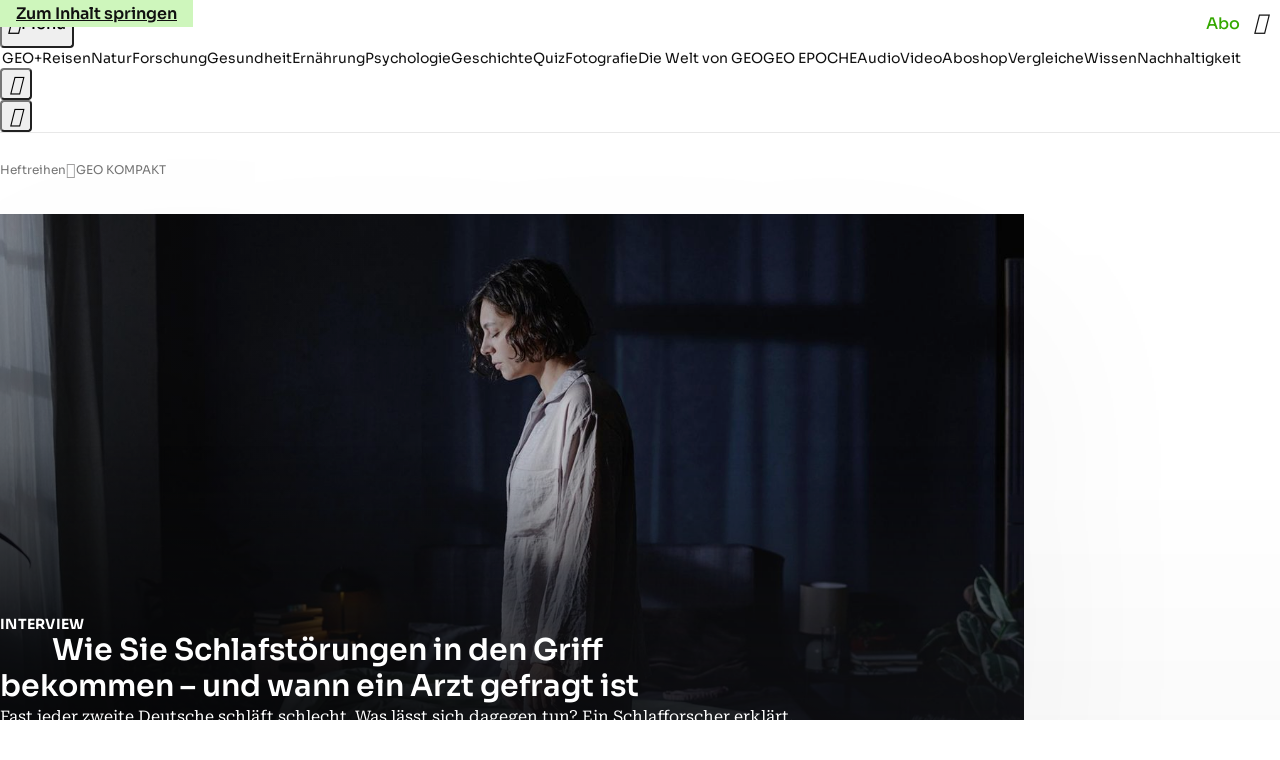

--- FILE ---
content_type: text/html
request_url: https://www.geo.de/heftreihen/geo-kompakt/
body_size: 42721
content:

<!DOCTYPE html>
<html lang="de">
<head>
  <meta charset="utf-8">
  <meta name="viewport" content="width=device-width, initial-scale=1.0">
  <title>GEO KOMPAKT - [GEO]</title>
  <link rel="preload" as="font" href="https://www.geo.de/public/SoraVariable-TLSTEIDZ.woff2" type="font/woff2" crossorigin>
  <link rel="preload" as="font" href="https://www.geo.de/public/RobotoSerifVariable-VL5SHIKW.woff2" type="font/woff2" crossorigin>
  <link rel="preload" as="font" href="https://www.geo.de/public/RobotoSerifItalicVariable-DILJUX5M.woff2" type="font/woff2" crossorigin>
  <link rel="preload" as="font" href="https://www.geo.de/public/iconfont-DZ5PTFRS.woff2" type="font/woff2" crossorigin>
  <link rel="icon" type="image/x-icon" href="https://www.geo.de/public/favicon-5FRFCJP6.ico">
  <link rel="icon" type="image/svg+xml" href="https://www.geo.de/public/favicon-2FIZXG4F.svg">
  <link rel="manifest" href="https://www.geo.de/public/manifest-QGXVL5EL.json">
  <style>@font-face{font-display:swap;font-family:sora;font-style:normal;font-weight:100 800;src:url("/public/SoraVariable-TLSTEIDZ.woff2") format("woff2")}@font-face{font-display:swap;font-family:roboto-serif;font-stretch:50% 150%;font-style:normal;font-weight:100 900;src:url("/public/RobotoSerifVariable-VL5SHIKW.woff2") format("woff2")}@font-face{font-display:swap;font-family:roboto-serif;font-stretch:80% 100%;font-style:italic;font-weight:300 800;src:url("/public/RobotoSerifItalicVariable-DILJUX5M.woff2") format("woff2")}@font-face{font-display:block;font-family:iconfont;font-style:normal;font-weight:400;src:url("/public/iconfont-DZ5PTFRS.woff2") format("woff2")}
/*# sourceMappingURL=/public/inline-OVYIUEFC.css.map */
</style>
  <link rel="stylesheet" href="https://www.geo.de/public/main-4NFCRXH6.css">


  
  <!-- crop mark head section -->
  <link rel="canonical" href="https://www.geo.de/heftreihen/geo-kompakt/">

  <meta property="fb:pages" content="1163090713722287,1318004918293183,1399159453680384,1469698249944217,181979466599,23974166350,319638288475023,399337560256163,78766664651,173352899844,114307941983119,288710797981066,131468840252795,171460182874209,1448051188614662">
<meta property="fb:app_id" content="1592457614417824">
<meta name="twitter:site" content="@geomagazin">
<meta name="twitter:card" content="summary_large_image">
<meta property="article:publisher" content="https://www.facebook.com/geomagazin">
<meta property="article:author" content="https://www.facebook.com/geomagazin">
<link rel="alternate" type="application/rss+xml" href="https://www.geo.de/feed/rss/geo/" title="geo.de RSS Feed">
<meta name="robots" content="noarchive, max-snippet:-1, max-image-preview:large, max-video-preview:-1">



  <meta name="date" content="2022-05-05T14:56:40+02:00">

  <meta name="last-modified" content="2022-05-05T14:56:40+02:00">

<meta name="buildDate" content="2026-01-19T09:04:51+00:00">
<meta property="og:site_name" content="geo.de">
<meta property="og:locale" content="de_DE">

  <meta property="og:type" content="article">

  <meta property="og:image" content="https://image.geo.de/36927232/t/sX/v1/w1440/r1.7778/-/fallback-image.png">

  <meta property="og:title" content="GEO KOMPAKT">


<meta property="article:opinion" content="false">

  <meta property="og:url" content="https://www.geo.de/heftreihen/geo-kompakt/">


  <meta property="ob:index" content="0">


</head>
<body >
<ws-drawer class="ws-drawer" position="left" id="page-menu" header-shadow="true">
  <ws-menu>
    <nav slot="menu" class="menu">
      <ul class="menu__list u-blanklist">

            <li class="menu__item">
              <a class="menu__link menu__link--geo-plus typo-interactive-primary-base-strong" data-gtm-navi-burger-plus href="https://www.geo.de/plus/">
                <i class="icon-geo-plus" data-gtm-navi-burger-plus aria-hidden="true"></i>
                Entdecken Sie GEO+
                <i class="icon-chevron-right" data-gtm-navi-burger-plus aria-hidden="true"></i>
              </a>
            </li>

            <li class="menu__item"><ul class="menu__partner-group u-blanklist">
    <li class="menu__partner-group-item">
      <a class="menu__partner-group-link" data-gtm-navi-burger-partner href="https://www.geo.de/geo-epoche/" style="--background-color: #111111">
<span class="brand-identifier brand-identifier--geo-epoche menu__partner-group-icon" data-gtm-navi-burger-partner>
  <span class="u-visually-hidden">GEO EPOCHE</span>
</span>

      </a>
    </li>
</ul>

            </li>

            
            <li class="menu__item">
              
                

                    <span class="menu__headline typo-eyebrow-base">Ressorts</span>
                <ul class="menu__list u-blanklist">
                    
  <li class="menu__item">


    
      
      <a class="menu__link typo-interactive-primary-base" data-gtm-navi-burger-category href="https://www.geo.de/plus/">
        GEO+
      </a>

    
      <button type="button" class="menu__button" aria-haspopup="true" aria-expanded="false">
        <span class="u-visually-hidden">Aufklappen</span>
      </button>
      <ul class="menu__list menu__list--indented u-blanklist">

  <li class="menu__item menu__item--categories">


    
      
      <a class="menu__link typo-interactive-secondary-base" data-gtm-navi-burger-category-sub href="https://www.geo.de/plus/hoeren-und-lesen/">
        Eingelesene Artikel
      </a>

    
  </li>


  <li class="menu__item menu__item--categories">


    
      
      <a class="menu__link typo-interactive-secondary-base" data-gtm-navi-burger-category-sub href="https://www.geo.de/plus/geo-plus-archiv/">
        Archiv GEO+
      </a>

    
  </li>

      </ul>
  </li>

                    
  <li class="menu__item">


    
      
      <a class="menu__link typo-interactive-primary-base" data-gtm-navi-burger-category href="https://www.geo.de/reisen/">
        Reisen
      </a>

    
      <button type="button" class="menu__button" aria-haspopup="true" aria-expanded="false">
        <span class="u-visually-hidden">Aufklappen</span>
      </button>
      <ul class="menu__list menu__list--indented u-blanklist">

  <li class="menu__item">


    
      
      <a class="menu__link typo-interactive-secondary-base" data-gtm-navi-burger-category-sub href="https://www.geo.de/reisen/reisewissen/">
        Reisewissen
      </a>

    
      <button type="button" class="menu__button" aria-haspopup="true" aria-expanded="false">
        <span class="u-visually-hidden">Aufklappen</span>
      </button>
      <ul class="menu__list menu__list--indented u-blanklist">

  <li class="menu__item menu__item--categories">


    
      
      <a class="menu__link typo-interactive-secondary-base" data-gtm-navi-burger-category-sub href="https://www.geo.de/reisen/themen/reisen-mit-kindern-30019746.html">
        Reisen mit Kindern
      </a>

    
  </li>


  <li class="menu__item menu__item--categories">


    
      
      <a class="menu__link typo-interactive-secondary-base" data-gtm-navi-burger-category-sub href="https://www.geo.de/themen/mikroabenteuer-30021552.html">
        Mikroabenteuer
      </a>

    
  </li>

      </ul>
  </li>


  <li class="menu__item">


    
      
      <a class="menu__link typo-interactive-secondary-base" data-gtm-navi-burger-category-sub href="https://www.geo.de/reisen/reise-inspiration/">
        Reise-Inspiration
      </a>

    
      <button type="button" class="menu__button" aria-haspopup="true" aria-expanded="false">
        <span class="u-visually-hidden">Aufklappen</span>
      </button>
      <ul class="menu__list menu__list--indented u-blanklist">

  <li class="menu__item">


    
      
      <a class="menu__link typo-interactive-secondary-base" data-gtm-navi-burger-category-sub href="https://www.geo.de/reisen/top-ten/">
        TOP TEN
      </a>

    
      <button type="button" class="menu__button" aria-haspopup="true" aria-expanded="false">
        <span class="u-visually-hidden">Aufklappen</span>
      </button>
      <ul class="menu__list menu__list--indented u-blanklist">

  <li class="menu__item menu__item--categories">


    
      
      <a class="menu__link typo-interactive-secondary-base" data-gtm-navi-burger-category-sub href="https://www.geo.de/reisen/top-ten/die-top-ten-der-schoensten-staedte-europas-30168970.html">
        Die schönsten Städte Europas
      </a>

    
  </li>


  <li class="menu__item menu__item--categories">


    
      
      <a class="menu__link typo-interactive-secondary-base" data-gtm-navi-burger-category-sub href="https://www.geo.de/themen/wandern-in-deutschland-30021110.html">
        Wandern in Deutschland
      </a>

    
  </li>

      </ul>
  </li>


  <li class="menu__item menu__item--categories">


    
      
      <a class="menu__link typo-interactive-secondary-base" data-gtm-navi-burger-category-sub href="https://www.geo.de/reisen/reiseziele/themen/traumziel-der-woche-30021978.html">
        Traumziel der Woche
      </a>

    
  </li>

      </ul>
  </li>


  <li class="menu__item">


    
      
      <a class="menu__link typo-interactive-secondary-base" data-gtm-navi-burger-category-sub href="https://www.geo.de/reisen/reiseziele/">
        Reiseziele
      </a>

    
      <button type="button" class="menu__button" aria-haspopup="true" aria-expanded="false">
        <span class="u-visually-hidden">Aufklappen</span>
      </button>
      <ul class="menu__list menu__list--indented u-blanklist">

  <li class="menu__item">


    
      
      <a class="menu__link typo-interactive-secondary-base" data-gtm-navi-burger-category-sub href="https://www.geo.de/reisen/reiseziele/themen/deutschland-30021028.html">
        Deutschland
      </a>

    
      <button type="button" class="menu__button" aria-haspopup="true" aria-expanded="false">
        <span class="u-visually-hidden">Aufklappen</span>
      </button>
      <ul class="menu__list menu__list--indented u-blanklist">

  <li class="menu__item menu__item--categories">


    
      
      <a class="menu__link typo-interactive-secondary-base" data-gtm-navi-burger-category-sub href="https://www.geo.de/reisen/reiseziele/themen/hamburg-30016590.html">
        Hamburg
      </a>

    
  </li>


  <li class="menu__item menu__item--categories">


    
      
      <a class="menu__link typo-interactive-secondary-base" data-gtm-navi-burger-category-sub href="https://www.geo.de/reisen/reiseziele/themen/berlin-30016424.html">
        Berlin
      </a>

    
  </li>


  <li class="menu__item menu__item--categories">


    
      
      <a class="menu__link typo-interactive-secondary-base" data-gtm-navi-burger-category-sub href="https://www.geo.de/reisen/reiseziele/themen/muenchen-30017190.html">
        München
      </a>

    
  </li>

      </ul>
  </li>


  <li class="menu__item">


    
      
      <a class="menu__link typo-interactive-secondary-base" data-gtm-navi-burger-category-sub href="https://www.geo.de/reisen/reiseziele/themen/europa-30016554.html">
        Europa
      </a>

    
      <button type="button" class="menu__button" aria-haspopup="true" aria-expanded="false">
        <span class="u-visually-hidden">Aufklappen</span>
      </button>
      <ul class="menu__list menu__list--indented u-blanklist">

  <li class="menu__item menu__item--categories">


    
      
      <a class="menu__link typo-interactive-secondary-base" data-gtm-navi-burger-category-sub href="https://www.geo.de/reisen/reiseziele/themen/frankreich-30016476.html">
        Frankreich
      </a>

    
  </li>


  <li class="menu__item menu__item--categories">


    
      
      <a class="menu__link typo-interactive-secondary-base" data-gtm-navi-burger-category-sub href="https://www.geo.de/reisen/reiseziele/themen/island-30016784.html">
        Island
      </a>

    
  </li>


  <li class="menu__item menu__item--categories">


    
      
      <a class="menu__link typo-interactive-secondary-base" data-gtm-navi-burger-category-sub href="https://www.geo.de/themen/spanien-30016346.html">
        Spanien
      </a>

    
  </li>


  <li class="menu__item menu__item--categories">


    
      
      <a class="menu__link typo-interactive-secondary-base" data-gtm-navi-burger-category-sub href="https://www.geo.de/reisen/reiseziele/themen/italien-reisefuehrer-30019350.html">
        Italien
      </a>

    
  </li>


  <li class="menu__item menu__item--categories">


    
      
      <a class="menu__link typo-interactive-secondary-base" data-gtm-navi-burger-category-sub href="https://www.geo.de/themen/griechenland-30016850.html">
        Griechenland
      </a>

    
  </li>

      </ul>
  </li>


  <li class="menu__item">


    
      
      <a class="menu__link typo-interactive-secondary-base" data-gtm-navi-burger-category-sub href="https://www.geo.de/reisen/reiseziele/themen/fernreiseziele-30021802.html">
        Fernreiseziele
      </a>

    
      <button type="button" class="menu__button" aria-haspopup="true" aria-expanded="false">
        <span class="u-visually-hidden">Aufklappen</span>
      </button>
      <ul class="menu__list menu__list--indented u-blanklist">

  <li class="menu__item menu__item--categories">


    
      
      <a class="menu__link typo-interactive-secondary-base" data-gtm-navi-burger-category-sub href="https://www.geo.de/reisen/top-ten/die-top-ten-der-schoensten-orte-der-karibik-30168452.html">
        Karibische Inseln
      </a>

    
  </li>


  <li class="menu__item menu__item--categories">


    
      
      <a class="menu__link typo-interactive-secondary-base" data-gtm-navi-burger-category-sub href="https://www.geo.de/reisen/reiseziele/themen/australien-30016812.html">
        Australien
      </a>

    
  </li>


  <li class="menu__item menu__item--categories">


    
      
      <a class="menu__link typo-interactive-secondary-base" data-gtm-navi-burger-category-sub href="https://www.geo.de/themen/japan-30016880.html">
        Japan
      </a>

    
  </li>


  <li class="menu__item menu__item--categories">


    
      
      <a class="menu__link typo-interactive-secondary-base" data-gtm-navi-burger-category-sub href="https://www.geo.de/themen/suedafrika-30017176.html">
        Südafrika
      </a>

    
  </li>

      </ul>
  </li>

      </ul>
  </li>


  <li class="menu__item menu__item--categories">


    
      
      <a class="menu__link typo-interactive-secondary-base" data-gtm-navi-burger-category-sub href="https://www.geo.de/reisen/reisewelten/">
        Reisewelten
      </a>

    
  </li>

      </ul>
  </li>

                    
  <li class="menu__item">


    
      
      <a class="menu__link typo-interactive-primary-base" data-gtm-navi-burger-category href="https://www.geo.de/natur/">
        Natur
      </a>

    
      <button type="button" class="menu__button" aria-haspopup="true" aria-expanded="false">
        <span class="u-visually-hidden">Aufklappen</span>
      </button>
      <ul class="menu__list menu__list--indented u-blanklist">

  <li class="menu__item">


    
      
      <a class="menu__link typo-interactive-secondary-base" data-gtm-navi-burger-category-sub href="https://www.geo.de/natur/nachhaltigkeit/">
        Nachhaltigkeit
      </a>

    
      <button type="button" class="menu__button" aria-haspopup="true" aria-expanded="false">
        <span class="u-visually-hidden">Aufklappen</span>
      </button>
      <ul class="menu__list menu__list--indented u-blanklist">

  <li class="menu__item">


    
      
      <a class="menu__link typo-interactive-secondary-base" data-gtm-navi-burger-category-sub href="https://www.geo.de/natur/nachhaltigkeit/themen/nachhaltig-leben-30021474.html">
        Nachhaltig leben
      </a>

    
      <button type="button" class="menu__button" aria-haspopup="true" aria-expanded="false">
        <span class="u-visually-hidden">Aufklappen</span>
      </button>
      <ul class="menu__list menu__list--indented u-blanklist">

  <li class="menu__item menu__item--categories">


    
      
      <a class="menu__link typo-interactive-secondary-base" data-gtm-navi-burger-category-sub href="https://www.geo.de/natur/nachhaltigkeit/themen/tipps-fuer-den-haushalt-30020946.html">
        Tipps für den Haushalt
      </a>

    
  </li>


  <li class="menu__item menu__item--categories">


    
      
      <a class="menu__link typo-interactive-secondary-base" data-gtm-navi-burger-category-sub href="https://www.geo.de/natur/nachhaltigkeit/themen/zero-waste-30021798.html">
        Zero Waste
      </a>

    
  </li>

      </ul>
  </li>

      </ul>
  </li>


  <li class="menu__item">


    
      
      <a class="menu__link typo-interactive-secondary-base" data-gtm-navi-burger-category-sub href="https://www.geo.de/natur/oekologie/themen/garten-30017132.html">
        Garten
      </a>

    
      <button type="button" class="menu__button" aria-haspopup="true" aria-expanded="false">
        <span class="u-visually-hidden">Aufklappen</span>
      </button>
      <ul class="menu__list menu__list--indented u-blanklist">

  <li class="menu__item menu__item--categories">


    
      
      <a class="menu__link typo-interactive-secondary-base" data-gtm-navi-burger-category-sub href="https://www.geo.de/natur/nachhaltigkeit/themen/geo-saisonkalender-30021334.html">
        Saisonkalender
      </a>

    
  </li>

      </ul>
  </li>


  <li class="menu__item">


    
      
      <a class="menu__link typo-interactive-secondary-base" data-gtm-navi-burger-category-sub href="https://www.geo.de/natur/tierwelt/">
        Tierwelt
      </a>

    
      <button type="button" class="menu__button" aria-haspopup="true" aria-expanded="false">
        <span class="u-visually-hidden">Aufklappen</span>
      </button>
      <ul class="menu__list menu__list--indented u-blanklist">

  <li class="menu__item menu__item--categories">


    
      
      <a class="menu__link typo-interactive-secondary-base" data-gtm-navi-burger-category-sub href="https://www.geo.de/natur/tierwelt/themen/tiervideo-30021338.html">
        Tiervideos
      </a>

    
  </li>


  <li class="menu__item menu__item--categories">


    
      
      <a class="menu__link typo-interactive-secondary-base" data-gtm-navi-burger-category-sub href="https://www.geo.de/natur/tierwelt/themen/tierschutz-30021324.html">
        Tierschutz
      </a>

    
  </li>


  <li class="menu__item menu__item--categories">


    
      
      <a class="menu__link typo-interactive-secondary-base" data-gtm-navi-burger-category-sub href="https://www.geo.de/natur/tierwelt/themen/haustiere-30016332.html">
        Haustiere
      </a>

    
  </li>

      </ul>
  </li>


  <li class="menu__item">


    
      
      <a class="menu__link typo-interactive-secondary-base" data-gtm-navi-burger-category-sub href="https://www.geo.de/natur/oekologie/">
        Ökologie
      </a>

    
      <button type="button" class="menu__button" aria-haspopup="true" aria-expanded="false">
        <span class="u-visually-hidden">Aufklappen</span>
      </button>
      <ul class="menu__list menu__list--indented u-blanklist">

  <li class="menu__item menu__item--categories">


    
      
      <a class="menu__link typo-interactive-secondary-base" data-gtm-navi-burger-category-sub href="https://www.geo.de/natur/oekologie/themen/klimawandel-30017118.html">
        Klimawandel
      </a>

    
  </li>


  <li class="menu__item menu__item--categories">


    
      
      <a class="menu__link typo-interactive-secondary-base" data-gtm-navi-burger-category-sub href="https://www.geo.de/natur/oekologie/themen/naturschutz-30016936.html">
        Naturschutz
      </a>

    
  </li>

      </ul>
  </li>


  <li class="menu__item">


    
      
      <a class="menu__link typo-interactive-secondary-base" data-gtm-navi-burger-category-sub href="https://www.geo.de/natur/naturwunder-erde/">
        Naturwunder Erde
      </a>

    
      <button type="button" class="menu__button" aria-haspopup="true" aria-expanded="false">
        <span class="u-visually-hidden">Aufklappen</span>
      </button>
      <ul class="menu__list menu__list--indented u-blanklist">

  <li class="menu__item menu__item--categories">


    
      
      <a class="menu__link typo-interactive-secondary-base" data-gtm-navi-burger-category-sub href="https://www.geo.de/natur/naturwunder-erde/themen/naturphaenomene-30018454.html">
        Naturphänomene
      </a>

    
  </li>

      </ul>
  </li>

      </ul>
  </li>

                    
  <li class="menu__item">


    
      
      <a class="menu__link typo-interactive-primary-base" data-gtm-navi-burger-category href="https://www.geo.de/wissen/">
        Wissen
      </a>

    
      <button type="button" class="menu__button" aria-haspopup="true" aria-expanded="false">
        <span class="u-visually-hidden">Aufklappen</span>
      </button>
      <ul class="menu__list menu__list--indented u-blanklist">

  <li class="menu__item">


    
      
      <a class="menu__link typo-interactive-secondary-base" data-gtm-navi-burger-category-sub href="https://www.geo.de/wissen/forschung-und-technik/">
        Forschung
      </a>

    
      <button type="button" class="menu__button" aria-haspopup="true" aria-expanded="false">
        <span class="u-visually-hidden">Aufklappen</span>
      </button>
      <ul class="menu__list menu__list--indented u-blanklist">

  <li class="menu__item">


    
      
      <a class="menu__link typo-interactive-secondary-base" data-gtm-navi-burger-category-sub href="https://www.geo.de/wissen/weltall/">
        Weltall
      </a>

    
      <button type="button" class="menu__button" aria-haspopup="true" aria-expanded="false">
        <span class="u-visually-hidden">Aufklappen</span>
      </button>
      <ul class="menu__list menu__list--indented u-blanklist">

  <li class="menu__item menu__item--categories">


    
      
      <a class="menu__link typo-interactive-secondary-base" data-gtm-navi-burger-category-sub href="https://www.geo.de/themen/astronomie-30016854.html">
        Astronomie
      </a>

    
  </li>


  <li class="menu__item menu__item--categories">


    
      
      <a class="menu__link typo-interactive-secondary-base" data-gtm-navi-burger-category-sub href="https://www.geo.de/themen/raumfahrt-30016634.html">
        Raumfahrt
      </a>

    
  </li>


  <li class="menu__item menu__item--categories">


    
      
      <a class="menu__link typo-interactive-secondary-base" data-gtm-navi-burger-category-sub href="https://www.geo.de/themen/planeten-30018076.html">
        Planeten
      </a>

    
  </li>

      </ul>
  </li>


  <li class="menu__item menu__item--categories">


    
      
      <a class="menu__link typo-interactive-secondary-base" data-gtm-navi-burger-category-sub href="https://www.geo.de/wissen/gesundheit/themen/hirnforschung-30019794.html">
        Hirnforschung
      </a>

    
  </li>


  <li class="menu__item menu__item--categories">


    
      
      <a class="menu__link typo-interactive-secondary-base" data-gtm-navi-burger-category-sub href="https://www.geo.de/wissen/forschung-und-technik/themen/quantenphysik-33803624.html">
        Quantenphysik
      </a>

    
  </li>


  <li class="menu__item menu__item--categories">


    
      
      <a class="menu__link typo-interactive-secondary-base" data-gtm-navi-burger-category-sub href="https://www.geo.de/wissen/themen/archaeologie-30016448.html">
        Archäologie
      </a>

    
  </li>

      </ul>
  </li>

      </ul>
  </li>

                    
  <li class="menu__item">


    
      
      <a class="menu__link typo-interactive-primary-base" data-gtm-navi-burger-category href="https://www.geo.de/wissen/gesundheit/">
        Gesundheit
      </a>

    
      <button type="button" class="menu__button" aria-haspopup="true" aria-expanded="false">
        <span class="u-visually-hidden">Aufklappen</span>
      </button>
      <ul class="menu__list menu__list--indented u-blanklist">

  <li class="menu__item menu__item--categories">


    
      
      <a class="menu__link typo-interactive-secondary-base" data-gtm-navi-burger-category-sub href="https://www.geo.de/wissen/gesundheit/themen/psychologie-30017398.html">
        Psychologie
      </a>

    
  </li>


  <li class="menu__item menu__item--categories">


    
      
      <a class="menu__link typo-interactive-secondary-base" data-gtm-navi-burger-category-sub href="https://www.geo.de/wissen/gesundheit/themen/medizin-30016736.html">
        Medizin
      </a>

    
  </li>


  <li class="menu__item menu__item--categories">


    
      
      <a class="menu__link typo-interactive-secondary-base" data-gtm-navi-burger-category-sub href="https://www.geo.de/wissen/gesundheit/themen/sexualitaet-30016760.html">
        Sexualität
      </a>

    
  </li>


  <li class="menu__item menu__item--categories">


    
      
      <a class="menu__link typo-interactive-secondary-base" data-gtm-navi-burger-category-sub href="https://www.geo.de/wissen/gesundheit/themen/schlaf-30021198.html">
        Schlaf
      </a>

    
  </li>


  <li class="menu__item">


    
      
      <a class="menu__link typo-interactive-secondary-base" data-gtm-navi-burger-category-sub href="https://www.geo.de/themen/ratgeber-30020940.html">
        Ratgeber
      </a>

    
      <button type="button" class="menu__button" aria-haspopup="true" aria-expanded="false">
        <span class="u-visually-hidden">Aufklappen</span>
      </button>
      <ul class="menu__list menu__list--indented u-blanklist">

  <li class="menu__item menu__item--categories">


    
      
      <a class="menu__link typo-interactive-secondary-base" data-gtm-navi-burger-category-sub href="https://www.geo.de/wissen/gesundheit/kopfschmerzen/">
        Migräne und Kopfschmerz
      </a>

    
  </li>


  <li class="menu__item menu__item--categories">


    
      
      <a class="menu__link typo-interactive-secondary-base" data-gtm-navi-burger-category-sub href="https://www.geo.de/wissen/gesundheit/rueckenschmerzen/">
        Rückenschmerzen
      </a>

    
  </li>


  <li class="menu__item menu__item--categories">


    
      
      <a class="menu__link typo-interactive-secondary-base" data-gtm-navi-burger-category-sub href="https://www.geo.de/wissen/gesundheit/therapien/">
        Depression und Burnout
      </a>

    
  </li>


  <li class="menu__item menu__item--categories">


    
      
      <a class="menu__link typo-interactive-secondary-base" data-gtm-navi-burger-category-sub href="https://www.geo.de/wissen/gesundheit/dossier-stress/">
        Gelassenheit und Balance
      </a>

    
  </li>

      </ul>
  </li>

      </ul>
  </li>

                    
  <li class="menu__item">


    
      
      <a class="menu__link typo-interactive-primary-base" data-gtm-navi-burger-category href="https://www.geo.de/wissen/ernaehrung/">
        Ernährung
      </a>

    
      <button type="button" class="menu__button" aria-haspopup="true" aria-expanded="false">
        <span class="u-visually-hidden">Aufklappen</span>
      </button>
      <ul class="menu__list menu__list--indented u-blanklist">

  <li class="menu__item menu__item--categories">


    
      
      <a class="menu__link typo-interactive-secondary-base" data-gtm-navi-burger-category-sub href="https://www.geo.de/wissen/gesundheit/themen/darm-34257576.html">
        Darmgesundheit
      </a>

    
  </li>


  <li class="menu__item menu__item--categories">


    
      
      <a class="menu__link typo-interactive-secondary-base" data-gtm-navi-burger-category-sub href="https://www.geo.de/themen/diaet-30019382.html">
        Abnehmen
      </a>

    
  </li>


  <li class="menu__item menu__item--categories">


    
      
      <a class="menu__link typo-interactive-secondary-base" data-gtm-navi-burger-category-sub href="https://www.geo.de/themen/vitamine-30017468.html">
        Vitamine
      </a>

    
  </li>


  <li class="menu__item menu__item--categories">


    
      
      <a class="menu__link typo-interactive-secondary-base" data-gtm-navi-burger-category-sub href="https://www.geo.de/natur/nachhaltigkeit/themen/rezepte-vegetarisch-kochen-30021258.html">
        Rezepte
      </a>

    
  </li>

      </ul>
  </li>

                    
  <li class="menu__item">


    
      
      <a class="menu__link typo-interactive-primary-base" data-gtm-navi-burger-category href="https://www.geo.de/wissen/weltgeschichte/">
        Geschichte
      </a>

    
      <button type="button" class="menu__button" aria-haspopup="true" aria-expanded="false">
        <span class="u-visually-hidden">Aufklappen</span>
      </button>
      <ul class="menu__list menu__list--indented u-blanklist">

  <li class="menu__item menu__item--categories">


    
      
      <a class="menu__link typo-interactive-secondary-base" data-gtm-navi-burger-category-sub href="https://www.geo.de/wissen/themen/deutsche-geschichte-30016838.html">
        Deutsche Geschichte
      </a>

    
  </li>


  <li class="menu__item menu__item--categories">


    
      
      <a class="menu__link typo-interactive-secondary-base" data-gtm-navi-burger-category-sub href="https://www.geo.de/wissen/themen/erster-weltkrieg-30021142.html">
        Erster Weltkrieg
      </a>

    
  </li>


  <li class="menu__item menu__item--categories">


    
      
      <a class="menu__link typo-interactive-secondary-base" data-gtm-navi-burger-category-sub href="https://www.geo.de/wissen/themen/zweiter-weltkrieg-30017326.html">
        Zweiter Weltkrieg
      </a>

    
  </li>


  <li class="menu__item menu__item--categories">


    
      
      <a class="menu__link typo-interactive-secondary-base" data-gtm-navi-burger-category-sub href="https://www.geo.de/wissen/themen/mittelalter-30017328.html">
        Mittelalter
      </a>

    
  </li>


  <li class="menu__item">


    
      
      <a class="menu__link typo-interactive-secondary-base" data-gtm-navi-burger-category-sub href="https://www.geo.de/wissen/themen/historische-personen-30021804.html">
        Historische Personen
      </a>

    
      <button type="button" class="menu__button" aria-haspopup="true" aria-expanded="false">
        <span class="u-visually-hidden">Aufklappen</span>
      </button>
      <ul class="menu__list menu__list--indented u-blanklist">

  <li class="menu__item menu__item--categories">


    
      
      <a class="menu__link typo-interactive-secondary-base" data-gtm-navi-burger-category-sub href="https://www.geo.de/wissen/weltgeschichte/leseprobe-elisabeth-von-oesterreich-30188344.html">
        Sisi
      </a>

    
  </li>


  <li class="menu__item menu__item--categories">


    
      
      <a class="menu__link typo-interactive-secondary-base" data-gtm-navi-burger-category-sub href="https://www.geo.de/wissen/weltgeschichte/erfinder-nikola-tesla-das-betrogene-genie-30191230.html">
        Nikola Tesla
      </a>

    
  </li>


  <li class="menu__item menu__item--categories">


    
      
      <a class="menu__link typo-interactive-secondary-base" data-gtm-navi-burger-category-sub href="https://www.geo.de/wissen/weltgeschichte/portfolio-leonardo-da-vinci-30170988.html">
        Leonardo da Vinci
      </a>

    
  </li>


  <li class="menu__item menu__item--categories">


    
      
      <a class="menu__link typo-interactive-secondary-base" data-gtm-navi-burger-category-sub href="https://www.geo.de/wissen/weltgeschichte/che-guevara--ein-held--der-keiner-war-30173920.html">
        Che Guevara
      </a>

    
  </li>

      </ul>
  </li>

      </ul>
  </li>

                    
  <li class="menu__item">


    
      
      <a class="menu__link typo-interactive-primary-base" data-gtm-navi-burger-category href="https://www.geo.de/fotografie/">
        Fotografie
      </a>

    
      <button type="button" class="menu__button" aria-haspopup="true" aria-expanded="false">
        <span class="u-visually-hidden">Aufklappen</span>
      </button>
      <ul class="menu__list menu__list--indented u-blanklist">

  <li class="menu__item menu__item--categories">


    
      
      <a class="menu__link typo-interactive-secondary-base" data-gtm-navi-burger-category-sub href="https://www.geo.de/reisen/reise-inspiration/themen/reisefotografie-30018016.html">
        Reisefotografie
      </a>

    
  </li>


  <li class="menu__item menu__item--categories">


    
      
      <a class="menu__link typo-interactive-secondary-base" data-gtm-navi-burger-category-sub href="https://www.geo.de/natur/themen/naturfotografie-30016698.html">
        Naturfotografie
      </a>

    
  </li>


  <li class="menu__item menu__item--categories">


    
      
      <a class="menu__link typo-interactive-secondary-base" data-gtm-navi-burger-category-sub href="https://www.geo.de/natur/tierwelt/themen/tierfotografie-30016694.html">
        Tierfotografie
      </a>

    
  </li>


  <li class="menu__item menu__item--categories">


    
      
      <a class="menu__link typo-interactive-secondary-base" data-gtm-navi-burger-category-sub href="https://www.geo.de/natur/themen/landschaftsfotografie-30021354.html">
        Landschaftsfotografie
      </a>

    
  </li>

      </ul>
  </li>

                    
  <li class="menu__item">


    
      
      <a class="menu__link typo-interactive-primary-base" data-gtm-navi-burger-category href="https://www.geo.de/wissen/quiz/">
        Quiz
      </a>

    
      <button type="button" class="menu__button" aria-haspopup="true" aria-expanded="false">
        <span class="u-visually-hidden">Aufklappen</span>
      </button>
      <ul class="menu__list menu__list--indented u-blanklist">

  <li class="menu__item menu__item--categories">


    
      
      <a class="menu__link typo-interactive-secondary-base" data-gtm-navi-burger-category-sub href="https://www.geo.de/reisen/reisequiz/themen/geografie-quiz-30021406.html">
        Geografie-Quiz
      </a>

    
  </li>


  <li class="menu__item menu__item--categories">


    
      
      <a class="menu__link typo-interactive-secondary-base" data-gtm-navi-burger-category-sub href="https://www.geo.de/geo-epoche/themen/geo-epoche-quiz-30021118.html">
        Geschichts-Quiz
      </a>

    
  </li>


  <li class="menu__item menu__item--categories">


    
      
      <a class="menu__link typo-interactive-secondary-base" data-gtm-navi-burger-category-sub href="https://www.geo.de/wissen/frage-des-tages/">
        Frage des Tages
      </a>

    
  </li>


  <li class="menu__item menu__item--categories">


    
      
      <a class="menu__link typo-interactive-secondary-base" data-gtm-navi-burger-category-sub href="https://www.geo.de/reisen/reisequiz/">
        Reisequiz
      </a>

    
  </li>


  <li class="menu__item menu__item--categories">


    
      
      <a class="menu__link typo-interactive-secondary-base" data-gtm-navi-burger-category-sub href="https://www.geo.de/natur/naturquiz/">
        Naturquiz
      </a>

    
  </li>

      </ul>
  </li>

                    
  <li class="menu__item">


    
      
      <a class="menu__link typo-interactive-primary-base" data-gtm-navi-burger-category href="https://www.geo.de/die-welt-von-geo/">
        Die Welt von GEO
      </a>

    
      <button type="button" class="menu__button" aria-haspopup="true" aria-expanded="false">
        <span class="u-visually-hidden">Aufklappen</span>
      </button>
      <ul class="menu__list menu__list--indented u-blanklist">

  <li class="menu__item menu__item--categories">


    
      
      <a class="menu__link typo-interactive-secondary-base" data-gtm-navi-burger-category-sub href="https://www.geo.de/magazine/geo-magazin/">
        GEO
      </a>

    
  </li>


  <li class="menu__item menu__item--categories">


    
      
      <a class="menu__link typo-interactive-secondary-base" data-gtm-navi-burger-category-sub href="https://www.geo.de/geolino/">
        GEOlino
      </a>

    
  </li>


  <li class="menu__item menu__item--categories">


    
      
      <a class="menu__link typo-interactive-secondary-base" data-gtm-navi-burger-category-sub href="https://www.geo.de/die-welt-von-geo/unsere-redaktion/">
        Die Redaktion
      </a>

    
  </li>


  <li class="menu__item menu__item--categories">


    
      
      <a class="menu__link typo-interactive-secondary-base" data-gtm-navi-burger-category-sub href="https://www.geo.de/dirk-steffens-33907542.html">
        Dirk Steffens
      </a>

    
  </li>


  <li class="menu__item menu__item--categories">


    
      
      <a class="menu__link typo-interactive-secondary-base" data-gtm-navi-burger-category-sub href="https://www.geo.de/natur/nachhaltigkeit/geo-fuer-morgen/">
        Nachhaltigkeit bei GEO
      </a>

    
  </li>


  <li class="menu__item">


    
      
      <a class="menu__link typo-interactive-secondary-base" data-gtm-navi-burger-category-sub href="https://www.geo.de/natur/vereine/">
        Partner und Vereine
      </a>

    
      <button type="button" class="menu__button" aria-haspopup="true" aria-expanded="false">
        <span class="u-visually-hidden">Aufklappen</span>
      </button>
      <ul class="menu__list menu__list--indented u-blanklist">

  <li class="menu__item menu__item--categories">


    
      
      <a class="menu__link typo-interactive-secondary-base" data-gtm-navi-burger-category-sub href="https://www.geo.de/natur/wildnis/">
        GEO schafft Wildnis e. V.
      </a>

    
  </li>


  <li class="menu__item menu__item--categories">


    
      
      <a class="menu__link typo-interactive-secondary-base" data-gtm-navi-burger-category-sub href="https://www.geo.de/natur/regenwaldverein/">
        GEO schützt den Regenwald e. V.
      </a>

    
  </li>


  <li class="menu__item menu__item--categories">


    
      
      <a class="menu__link typo-interactive-secondary-base" data-gtm-navi-burger-category-sub href="https://www.geo-television.de/">
        GEO Television
      </a>

    
  </li>


  <li class="menu__item menu__item--categories">


    
      
      <a class="menu__link typo-interactive-secondary-base" data-gtm-navi-burger-category-sub href="https://www.arte.tv/de/videos/RC-014120/360-reportage/">
        360° - GEO Reportage
      </a>

    
  </li>

      </ul>
  </li>

      </ul>
  </li>

                    
  <li class="menu__item">


    
      
      <a class="menu__link typo-interactive-primary-base" data-gtm-navi-burger-category href="https://www.geo.de/vergleich/">
        Vergleiche
      </a>

    
      <button type="button" class="menu__button" aria-haspopup="true" aria-expanded="false">
        <span class="u-visually-hidden">Aufklappen</span>
      </button>
      <ul class="menu__list menu__list--indented u-blanklist">

  <li class="menu__item menu__item--categories">


    
      
      <a class="menu__link typo-interactive-secondary-base" data-gtm-navi-burger-category-sub href="https://www.geo.de/vergleich/gewichtsdecken-test/">
        Gewichtsdecken-Test
      </a>

    
  </li>


  <li class="menu__item menu__item--categories">


    
      
      <a class="menu__link typo-interactive-secondary-base" data-gtm-navi-burger-category-sub href="https://www.geo.de/vergleich/taschenlampen/">
        Taschenlampen-Test
      </a>

    
  </li>


  <li class="menu__item menu__item--categories">


    
      
      <a class="menu__link typo-interactive-secondary-base" data-gtm-navi-burger-category-sub href="https://www.geo.de/vergleich/stirnlampen-test/">
        Stirnlampen-Test
      </a>

    
  </li>


  <li class="menu__item menu__item--categories">


    
      
      <a class="menu__link typo-interactive-secondary-base" data-gtm-navi-burger-category-sub href="https://www.geo.de/vergleich/tageslichtlampen-test/">
        Tageslichtlampen-Test
      </a>

    
  </li>


  <li class="menu__item menu__item--categories">


    
      
      <a class="menu__link typo-interactive-secondary-base" data-gtm-navi-burger-category-sub href="https://www.geo.de/vergleich/schneeschuhe-test/">
        Schneeschuhe-Test
      </a>

    
  </li>


  <li class="menu__item">


    
      
      <a class="menu__link typo-interactive-secondary-base" data-gtm-navi-burger-category-sub href="https://www.geo.de/wissen/shopping-tipps/">
        Shopping-Tipps
      </a>

    
      <button type="button" class="menu__button" aria-haspopup="true" aria-expanded="false">
        <span class="u-visually-hidden">Aufklappen</span>
      </button>
      <ul class="menu__list menu__list--indented u-blanklist">

  <li class="menu__item menu__item--categories">


    
      
      <a class="menu__link typo-interactive-secondary-base" data-gtm-navi-burger-category-sub href="https://www.geo.de/reisen/outdoor-sport/">
        Outdoor-Tipps
      </a>

    
  </li>


  <li class="menu__item menu__item--categories">


    
      
      <a class="menu__link typo-interactive-secondary-base" data-gtm-navi-burger-category-sub href="https://www.geo.de/natur/pflanztipps-und-gartenhelfer/">
        Pflanz-Tipps und Gartenhelfer 
      </a>

    
  </li>


  <li class="menu__item menu__item--categories">


    
      
      <a class="menu__link typo-interactive-secondary-base" data-gtm-navi-burger-category-sub href="https://www.geo.de/natur/tierwelt/haustiere/">
        Haustier-Produkttipps
      </a>

    
  </li>

      </ul>
  </li>

      </ul>
  </li>

                </ul>
            </li>

            
            <li class="menu__item">
              
                

                    <span class="menu__headline typo-eyebrow-base">Medien</span>
                <ul class="menu__list u-blanklist">
                    
  <li class="menu__item menu__item--categories">


    
      
      <a class="menu__link typo-interactive-primary-base" data-gtm-navi-burger-category href="https://www.geo.de/wissen/podcasts/">
          <i
            data-gtm-navi-burger-category
            class="menu__link-icon icon-audio" aria-hidden="true"></i>
        Audio
      </a>

    
  </li>

                    
  <li class="menu__item menu__item--categories">


    
      
      <a class="menu__link typo-interactive-primary-base" data-gtm-navi-burger-category href="https://www.geo.de/video/">
          <i
            data-gtm-navi-burger-category
            class="menu__link-icon icon-video" aria-hidden="true"></i>
        Video
      </a>

    
  </li>

                </ul>
            </li>

            
            <li class="menu__item">
              
                

                    <span class="menu__headline typo-eyebrow-base">Services</span>
                <ul class="menu__list u-blanklist">
                    
  <li class="menu__item menu__item--categories">


    
      
      <a class="menu__link typo-interactive-primary-base" data-gtm-navi-burger-service href="https://www.geo.de/service/newsletter/">
          <i
            data-gtm-navi-burger-service
            class="menu__link-icon icon-email" aria-hidden="true"></i>
        Newsletter
      </a>

    
  </li>

                    
  <li class="menu__item menu__item--categories">


    
      
      <a class="menu__link typo-interactive-primary-base" data-gtm-navi-burger-service href="https://www.geo.de/gewinnspiele/">
          <i
            data-gtm-navi-burger-service
            class="menu__link-icon icon-gift" aria-hidden="true"></i>
        Gewinnspiele
      </a>

    
  </li>

                    
  <li class="menu__item">


    
      
      <a class="menu__link typo-interactive-primary-base" data-gtm-navi-burger-service href="https://www.geo.de/reisen/spiele/">
          <i
            data-gtm-navi-burger-service
            class="menu__link-icon icon-games" aria-hidden="true"></i>
        Spiele
      </a>

    
      <button type="button" class="menu__button" aria-haspopup="true" aria-expanded="false">
        <span class="u-visually-hidden">Aufklappen</span>
      </button>
      <ul class="menu__list menu__list--indented u-blanklist">

  <li class="menu__item menu__item--categories">


    
      
      <a class="menu__link typo-interactive-secondary-base" data-gtm-navi-burger-category-sub href="https://www.geo.de/reisen/spiele/themen/logikraetsel-30021808.html">
        Logikrätsel
      </a>

    
  </li>


  <li class="menu__item menu__item--categories">


    
      
      <a class="menu__link typo-interactive-secondary-base" data-gtm-navi-burger-category-sub href="https://www.geo.de/reisen/spiele/sudoku-kostenlos-spielen---ohne-anmeldung--33949516.html">
        Sudoku
      </a>

    
  </li>


  <li class="menu__item menu__item--categories">


    
      
      <a class="menu__link typo-interactive-secondary-base" data-gtm-navi-burger-category-sub href="https://www.geo.de/reisen/spiele/onlinespiel-tetris-30197304.html">
        Tetris
      </a>

    
  </li>


  <li class="menu__item menu__item--categories">


    
      
      <a class="menu__link typo-interactive-secondary-base" data-gtm-navi-burger-category-sub href="https://www.geo.de/reisen/spiele/2048-online-kostenlos-spielen---ohne-anmeldung--33684254.html">
        2048
      </a>

    
  </li>


  <li class="menu__item menu__item--categories">


    
      
      <a class="menu__link typo-interactive-secondary-base" data-gtm-navi-burger-category-sub href="https://www.geo.de/reisen/spiele/mahjong-online-spielen--kostenlos-und-ohne-anmeldung--30197306.html">
        Mahjong
      </a>

    
  </li>


  <li class="menu__item menu__item--categories">


    
      
      <a class="menu__link typo-interactive-secondary-base" data-gtm-navi-burger-category-sub href="https://www.geo.de/reisen/spiele/onlinespiel-ballino-30197302.html">
        Ballino
      </a>

    
  </li>


  <li class="menu__item menu__item--categories">


    
      
      <a class="menu__link typo-interactive-secondary-base" data-gtm-navi-burger-category-sub href="https://www.geo.de/reisen/spiele/juwelentausch-kostenlos-spielen--jetzt-starten--33685296.html">
        Juwelentausch
      </a>

    
  </li>


  <li class="menu__item menu__item--categories">


    
      
      <a class="menu__link typo-interactive-secondary-base" data-gtm-navi-burger-category-sub href="https://www.geo.de/reisen/spiele/galgenmaennchen--hangman-online-spielen---kostenlos--33684288.html">
        Galgenmännchen
      </a>

    
  </li>

      </ul>
  </li>

                    
  <li class="menu__item menu__item--categories">


    
      
      <a class="menu__link typo-interactive-primary-base" data-gtm-navi-burger-service href="https://angebot.geo.de/">
          <i
            data-gtm-navi-burger-service
            class="menu__link-icon icon-cart" aria-hidden="true"></i>
        Aboshop
      </a>

    
  </li>

                    
  <li class="menu__item menu__item--categories">


    
      
      <a class="menu__link typo-interactive-primary-base" data-gtm-navi-burger-service href="https://www.geo.de/kontakt">
          <i
            data-gtm-navi-burger-service
            class="menu__link-icon icon-email" aria-hidden="true"></i>
        Kontakt
      </a>

    
  </li>

                    
  <li class="menu__item menu__item--categories">


    
      

      <a class="menu__link typo-interactive-primary-base" data-gtm-navi-burger-service href="https://www.stern.de/" rel="noopener" target="_blank">
          <i
            data-gtm-navi-burger-service
            class="menu__link-icon icon-stern" aria-hidden="true"></i>
        Partner von stern
      </a>

    
  </li>

                </ul>
            </li>

            <li class="menu__item"><span class="u-visually-hidden">Folgen Sie GEO auf</span>
<ul class="menu__social-group u-blanklist">

    <li>
      <a class="menu__social-group-link" href="https://www.instagram.com/geomagazin/" rel="noopener nofollow" target="_blank">
        <i class="menu__social-group-icon icon-instagram" aria-hidden="true"></i>
        <span class="u-visually-hidden">Instagram</span>
      </a>
    </li>
    <li>
      <a class="menu__social-group-link" href="https://www.pinterest.de/geomagazin/">
        <i class="menu__social-group-icon icon-pinterest" aria-hidden="true"></i>
        <span class="u-visually-hidden">Pinterest</span>
      </a>
    </li>

    <li>
      <a class="menu__social-group-link" href="https://www.facebook.com/geomagazin" rel="noopener nofollow" target="_blank">
        <i class="menu__social-group-icon icon-facebook" aria-hidden="true"></i>
        <span class="u-visually-hidden">Facebook</span>
      </a>
    </li>
</ul>

            </li>
      </ul>
    </nav>
  </ws-menu>
</ws-drawer>



    
    <ws-adscript aria-hidden="true" content-type="index" hidden is-index-page="true" name="top" zone="wissen" live-url="/geo.de/MoltenBundle.top.js" preview-url="https://adctrl.emsmobile.de/molten/preview/geo/MoltenBundle.top.js" keywords="[&quot;onecore&quot;,&quot;ct_index&quot;]"></ws-adscript>


    <ws-zephr envBaseUrl="https://www.geo.de" forwarderurl="https://web-log-forwarder.strplus.guj.digital/geo/zephr-load-error" loggedin="false" tenant="geo" vendorid="5f8580a91d467d132d0ac62d"></ws-zephr>

    <div class="page page--index">
      <div class="page__header"><header class="header" data-testid="header">
  <a class="skip-nav header__button typo-interactive-primary-base-strong header__interaction-element" href="#content-start">Zum Inhalt springen</a>

  <div class="header__navigation">
    <button type="button" class="header__button header__button--menu typo-interactive-primary-base header__interaction-element" data-gtm-navi-burger-open data-drawertarget="page-menu">
      <i class="icon-menu header__button-icon" data-gtm-navi-burger-open aria-hidden="true"></i> Menü
    </button>
    <a class="header__logo" data-gtm-navi-head-home href="https://www.geo.de/" title="Home" aria-label="geo.de"></a>
    <div class="header__user-area">
        <a
          class="header__button header__button--subscription typo-interactive-primary-base header__interaction-element"
          data-gtm-navi-head-abo
          href="https://angebot.geo.de"
        >Abo<span class="d-none d-md-revert" data-gtm-navi-head-abo>&nbsp;testen</span></a>
        <ws-link class="header__button header__button--user header__interaction-element" data-gtm-navi-head-account data-testid="my-profile" href="https://www.geo.de/p-user/login?wdycf=%s">
          <i class="icon-profile header__button-icon" data-gtm-navi-head-account aria-hidden="true"></i>
          <span class="u-visually-hidden">Login</span>
        </ws-link>
    </div>
  </div>

  <div class="header__top-bar"><ws-scroller class="ws-scroller header__top-bar-inner">
        <ul class="ws-scroller__list typo-interactive-secondary-sm u-blanklist">
          <li>
              <a data-gtm-navi-slider href="https://www.geo.de/plus/" class="header__top-item header__interaction-element">
                GEO+
              </a>
          </li>
          <li>
              <a data-gtm-navi-slider href="https://www.geo.de/reisen/" class="header__top-item header__interaction-element">
                Reisen
              </a>
          </li>
          <li>
              <a data-gtm-navi-slider href="https://www.geo.de/natur/" class="header__top-item header__interaction-element">
                Natur
              </a>
          </li>
          <li>
              <a data-gtm-navi-slider href="https://www.geo.de/wissen/forschung-und-technik/" class="header__top-item header__interaction-element">
                Forschung
              </a>
          </li>
          <li>
              <a data-gtm-navi-slider href="https://www.geo.de/wissen/gesundheit/" class="header__top-item header__interaction-element">
                Gesundheit
              </a>
          </li>
          <li>
              <a data-gtm-navi-slider href="https://www.geo.de/wissen/ernaehrung/" class="header__top-item header__interaction-element">
                Ernährung
              </a>
          </li>
          <li>
              <a data-gtm-navi-slider href="https://www.geo.de/wissen/gesundheit/themen/psychologie-30017398.html" class="header__top-item header__interaction-element">
                Psychologie
              </a>
          </li>
          <li>
              <a data-gtm-navi-slider href="https://www.geo.de/wissen/weltgeschichte/" class="header__top-item header__interaction-element">
                Geschichte
              </a>
          </li>
          <li>
              <a data-gtm-navi-slider href="https://www.geo.de/wissen/quiz/" class="header__top-item header__interaction-element">
                Quiz
              </a>
          </li>
          <li>
              <a data-gtm-navi-slider href="https://www.geo.de/fotografie/" class="header__top-item header__interaction-element">
                Fotografie
              </a>
          </li>
          <li>
              <a data-gtm-navi-slider href="https://www.geo.de/die-welt-von-geo/" class="header__top-item header__interaction-element">
                Die Welt von GEO
              </a>
          </li>
          <li>
              <a data-gtm-navi-slider href="https://www.geo.de/geo-epoche/" class="header__top-item header__interaction-element">
                GEO EPOCHE
              </a>
          </li>
          <li>
              <a data-gtm-navi-slider href="https://www.geo.de/wissen/podcasts/" class="header__top-item header__interaction-element">
                Audio
              </a>
          </li>
          <li>
              <a data-gtm-navi-slider href="https://www.geo.de/video/" class="header__top-item header__interaction-element">
                Video
              </a>
          </li>
          <li>
              <a data-gtm-navi-slider href="https://angebot.geo.de/" class="header__top-item header__interaction-element">
                Aboshop
              </a>
          </li>
          <li>
              <a data-gtm-navi-slider href="https://www.geo.de/vergleich/" class="header__top-item header__interaction-element">
                Vergleiche
              </a>
          </li>
          <li>
              <a data-gtm-navi-slider href="https://www.geo.de/wissen/" class="header__top-item header__interaction-element">
                Wissen
              </a>
          </li>
          <li>
              <a data-gtm-navi-slider href="https://www.geo.de/natur/nachhaltigkeit/" class="header__top-item header__interaction-element">
                Nachhaltigkeit
              </a>
          </li>
      </ul>

  <button type="button" slot="previous" class="ws-scroller__button ws-scroller__button--previous" aria-label="Zurück">
    <i class="icon-caret-left" aria-hidden="true"></i>
  </button>

  <button type="button" slot="next" class="ws-scroller__button ws-scroller__button--next" aria-label="Weiter">
    <i class="icon-caret-right" aria-hidden="true"></i>
  </button>
</ws-scroller>

  </div>
</header>

      </div>
      <div class="page__content">
        <div class="page__aside page__aside--left">
  <aside class="ad-container ad-container--aside ad-container--aside-left" isAside>
    
  <ws-adtag id="skyscraper_2" media="desktop,widescreen" reloading="manual" class="MoltenBundle ad-tag-container ad-tag-container--skyscraper-2">
  </ws-adtag>

  </aside>

        </div>
        <div class="page__content-inner">
  <section class="ad-container ad-container--section d-none d-md-revert ad-container--with-margin" style="min-height: 90px;">
    
  <ws-adtag id="superbanner_1" media="tablet,desktop,widescreen" reloading="manual" class="MoltenBundle ad-tag-container ad-tag-container--superbanner-1">
  </ws-adtag>


  <ws-adtag id="wallpaper_1" media="widescreen" reloading="manual" class="MoltenBundle ad-tag-container ad-tag-container--wallpaper-1">
  </ws-adtag>

  </section>

          <main class="page__main" id="content-start">
            <!-- Schnittmarke Anfang -->

  <ws-scroller class="breadcrumb">
    <ul class="breadcrumb__list u-blanklist">
        <li class="breadcrumb__item">
            <a class="breadcrumb__link typo-interactive-secondary-xs" data-gtm-navi-breadcrumb href="https://www.geo.de/heftreihen/">Heftreihen</a>
        </li>
        <li class="breadcrumb__item">
            <h1 class="breadcrumb__headline typo-interactive-secondary-xs">GEO KOMPAKT</h1>
        </li>
    </ul>
  </ws-scroller>






<div class="group-teaserblock group-teaserblock--opulent-l" data-upscore-zone="subsection-teaser-1">


    <div class="group-teaserblock__items">



<article class="teaser-opulent teaser-opulent--opulent-l" data-brand-identifier="geo" data-content-id="30476712" data-headline="Wie Sie Schlafstörungen in den Griff bekommen – und wann ein Arzt gefragt ist" data-paid-category="geo_plus" data-position-group-index="1" data-position-index="1" data-position="1-1" data-teaser-context="opulent-l" data-teaser-context-headline="not_set" data-teaser-type="opulent-l" data-testid="paid-teaser" data-trace-id="teaser" data-type="article" data-upscore-object-id="30476712" style="--teaser-opulent-bg-rgb: 19, 20, 25">
  <div class="teaser-opulent__image-wrapper">

<figure class="image-element teaser-opulent__image">
  
<picture class="picture picture--opulent-l" style="background-color: #131419;">
    <source media="(min-width: 1024px)" srcset="https://image.geo.de/37062380/t/LP/v4/w480/r1.7778/-/schlafsto-rungen-gi-2195688591.jpg 480w, https://image.geo.de/37062380/t/BF/v4/w960/r1.7778/-/schlafsto-rungen-gi-2195688591.jpg 960w, https://image.geo.de/37062380/t/ck/v4/w1440/r1.7778/-/schlafsto-rungen-gi-2195688591.jpg 1440w" sizes="(min-width: 1024px) 1024px, (-webkit-min-device-pixel-ratio: 1.5) and (max-width: 414px) 50vi, (min-resolution: 1.5dppx) and (max-width: 414px) 50vi,  100vi">
    <source media="(min-width: 768px)" srcset="https://image.geo.de/37062380/t/fR/v4/w480/r1.5/-/schlafsto-rungen-gi-2195688591.jpg 480w, https://image.geo.de/37062380/t/jS/v4/w960/r1.5/-/schlafsto-rungen-gi-2195688591.jpg 960w, https://image.geo.de/37062380/t/K8/v4/w1440/r1.5/-/schlafsto-rungen-gi-2195688591.jpg 1440w" sizes="(min-width: 1024px) 1024px, (-webkit-min-device-pixel-ratio: 1.5) and (max-width: 414px) 50vi, (min-resolution: 1.5dppx) and (max-width: 414px) 50vi,  100vi">
<img class="image" src="https://image.geo.de/37062380/t/jV/v4/w1440/r0.75/-/schlafsto-rungen-gi-2195688591.jpg" srcset="https://image.geo.de/37062380/t/He/v4/w480/r0.75/-/schlafsto-rungen-gi-2195688591.jpg 480w, https://image.geo.de/37062380/t/qL/v4/w960/r0.75/-/schlafsto-rungen-gi-2195688591.jpg 960w, https://image.geo.de/37062380/t/jV/v4/w1440/r0.75/-/schlafsto-rungen-gi-2195688591.jpg 1440w" sizes="(min-width: 1024px) 1024px, (-webkit-min-device-pixel-ratio: 1.5) and (max-width: 414px) 50vi, (min-resolution: 1.5dppx) and (max-width: 414px) 50vi,  100vi" loading="eager" fetchpriority="high" alt="Frau mit Schlafstörungen steht im Schlafanzug müde vor ihrem Bett" title="Frau mit Schlafstörungen steht im Schlafanzug müde vor ihrem Bett">

</picture>





</figure>

  </div>
  <div class="teaser-opulent__image-layer"></div>
  <div class="teaser-opulent__text-layer"></div>
  <a class="teaser-opulent__link" href="https://www.geo.de/wissen/gesundheit/schlafstoerungen-in-den-griff-kriegen--wann-ein-arzt-gefragt-ist--30476712.html" data-upscore-url>
    <h3 class="teaser-opulent__headline-wrapper">
      
        <span class="teaser-opulent__kicker typo-eyebrow-sm">Interview</span>
      <span class="teaser-opulent__headline teaser-opulent__headline--paid-marker u-logo--geo_plus typo-headline-sc-xl" data-upscore-title>Wie Sie Schlafstörungen in den Griff bekommen – und wann ein Arzt gefragt ist</span>
    </h3>
  </a>
    <p class="teaser-opulent__text typo-body-base">
        Fast jeder zweite Deutsche schläft schlecht. Was lässt sich dagegen tun? Ein Schlafforscher erklärt, weshalb Selbsthilfe oft die wirksamste Medizin ist und wann man zum Arzt sollte
    </p>
  <div class="teaser-opulent__footer"><div class="teaser-footer">

    <span class="typo-body-compact-sm teaser-footer__author">von Regina Franke und Maria Kirady</span>


    <ws-paywallcontrol class="teaser-footer__bookmark">
      <button
        class="ws-open-dialog" paid-category="geo_plus" data-content-id="30476712" data-brand-identifier="geo" data-headline="Wie Sie Schlafstörungen in den Griff bekommen – und wann ein Arzt gefragt ist" data-paid-category="paid" data-target-type="article" data-teaser-type="opulent-l" data-tracking-active type="button">
        <i class="icon-bookmark" aria-hidden="true"></i>
        <span class="u-visually-hidden">Zur Merkliste hinzufügen</span>
      </button>
    </ws-paywallcontrol>
</div>

  </div>
</article>





    </div>
</div>





  <section class="ad-container ad-container--section ad-container--with-margin" user="[object Object]" zone="wissen">
    


  <ws-adtag id="mobile_1" media="mobile" reloading="manual" class="MoltenBundle ad-tag-container ad-tag-container--mobile-1">
  </ws-adtag>





  <ws-adtag id="superbanner_2" media="tablet,desktop,widescreen" class="MoltenBundle ad-tag-container ad-tag-container--superbanner-2">
  </ws-adtag>



  </section>





<div class="group-teaserblock group-teaserblock--list" data-upscore-zone="subsection-teaser-2">


    <div class="group-teaserblock__items">



<article class="teaser teaser--list" data-brand-identifier="geo" data-content-id="37062076" data-headline="Über die geheime Kraft des Lächelns" data-position-group-index="2" data-position-index="1" data-position="2-1" data-teaser-context="list" data-teaser-context-headline="not_set" data-teaser-type="list" data-trace-id="teaser" data-type="article" data-upscore-object-id="37062076" data-tracking>
    <time class="teaser__time" datetime="2026-01-21T11:43:12+01:00">21. Januar 2026,11:43</time>


      <div class="teaser__image-wrapper">

<figure class="image-element teaser__image">
  

<img class="image-element__image image" fetchpriority="auto" loading="lazy" src="https://image.geo.de/37062250/t/mM/v6/w480/r1.5/-/kraft-des-la-chelns-stocksy-3727928.jpg" style="aspect-ratio: 1.5; background-color: #27221e;" alt="Ein Paar hockt vor einer Wand, lächelt sich an und hält einander die Hand" title="Ein Paar hockt vor einer Wand, lächelt sich an und hält einander die Hand">




</figure>

      </div>
    <div class="teaser__content">
      <a class="teaser__link" href="https://www.geo.de/wissen/gesundheit/mimik--ueber-die-geheime-kraft-des-laechelns-37062076.html" data-upscore-url>
        <h3 class="teaser__headline-wrapper">
          
            <span class="teaser__kicker typo-eyebrow-sm ">Mimik</span>

          <span class="teaser__headline typo-headline-xl" data-upscore-title>Über die geheime Kraft des Lächelns</span>
        </h3>
      </a>
      
        <div class="teaser__text typo-body-base">Menschen spiegeln unbewusst die Mimik ihres Gegenübers. Neue Studien zeigen nun: Besonders Freude steckt an und beeinflusst, wie vertrauenswürdig wir andere einschätzen</div>
      <div class="teaser__footer"><div class="teaser-footer">

    <span class="typo-body-compact-sm teaser-footer__author">von Sebastian Witte</span>


    <ws-paywallcontrol class="teaser-footer__bookmark">
      <button
        class="ws-open-dialog" data-content-id="37062076" data-brand-identifier="geo" data-headline="Über die geheime Kraft des Lächelns" data-paid-category="free" data-target-type="article" data-teaser-type="list" data-tracking-active type="button">
        <i class="icon-bookmark" aria-hidden="true"></i>
        <span class="u-visually-hidden">Zur Merkliste hinzufügen</span>
      </button>
    </ws-paywallcontrol>
</div>

      </div>
    </div>
</article>







<article class="teaser teaser--list" data-brand-identifier="geo" data-content-id="37035652" data-headline="Zuversicht nach der Trennung: Wie man sich wieder öffnet" data-paid-category="geo_plus" data-position-group-index="2" data-position-index="2" data-position="2-2" data-teaser-context="list" data-teaser-context-headline="not_set" data-teaser-type="list" data-testid="paid-teaser" data-trace-id="teaser" data-type="article" data-upscore-object-id="37035652" data-tracking>
    <time class="teaser__time" datetime="2026-01-21T09:10:00+01:00">21. Januar 2026,09:10</time>


      <div class="teaser__image-wrapper">

<figure class="image-element teaser__image">
  

<img class="image-element__image image" fetchpriority="auto" loading="lazy" src="https://image.geo.de/37036422/t/4O/v3/w480/r1.5/-/keine-verbitterung-g-162927004.jpg" style="aspect-ratio: 1.5; background-color: #191916;" alt="Nach einer Trennung entscheidet der innere Kompass, ob man sich verschließt oder wieder öffnet für Nähe und neue Begegnungen" title="Partnersuche: Nach einer Trennung entscheidet der innere Kompass, ob man sich verschließt oder wieder öffnet für Nähe und neue Begegnungen">




</figure>

      </div>
    <div class="teaser__content">
      <a class="teaser__link" href="https://www.geo.de/wissen/gesundheit/zuversicht-nach-der-trennung--wie-man-sich-wieder-oeffnet-37035652.html" data-upscore-url>
        <h3 class="teaser__headline-wrapper">
          
            <span class="teaser__kicker typo-eyebrow-sm ">Partnersuche</span>

          <span class="teaser__headline teaser__headline--paid-marker u-logo--geo_plus typo-headline-xl" data-upscore-title>Zuversicht nach der Trennung: Wie man sich wieder öffnet</span>
        </h3>
      </a>
      
        <div class="teaser__text typo-body-base">Ob nach einer Trennung innerer Rückzug und Verbitterung drohen, ist weniger eine Frage des Erlebten als der Haltung. Wie man Nähe wieder zulässt, ohne in alte Muster zu fallen</div>
      <div class="teaser__footer"><div class="teaser-footer">

    <span class="typo-body-compact-sm teaser-footer__author">von Rainer Harf</span>


    <ws-paywallcontrol class="teaser-footer__bookmark">
      <button
        class="ws-open-dialog" paid-category="geo_plus" data-content-id="37035652" data-brand-identifier="geo" data-headline="Zuversicht nach der Trennung: Wie man sich wieder öffnet" data-paid-category="paid" data-target-type="article" data-teaser-type="list" data-tracking-active type="button">
        <i class="icon-bookmark" aria-hidden="true"></i>
        <span class="u-visually-hidden">Zur Merkliste hinzufügen</span>
      </button>
    </ws-paywallcontrol>
</div>

      </div>
    </div>
</article>







<article class="teaser teaser--list" data-brand-identifier="geo" data-content-id="37041548" data-headline="Kletterkünstler: Diese Vögel erklimmen Baumstämme mit Leichtigkeit" data-position-group-index="2" data-position-index="3" data-position="2-3" data-teaser-context="list" data-teaser-context-headline="not_set" data-teaser-type="list" data-trace-id="teaser" data-type="article" data-upscore-object-id="37041548" data-tracking>
    <time class="teaser__time" datetime="2026-01-21T17:15:00+01:00">21. Januar 2026,17:15</time>


      <div class="teaser__image-wrapper">

<figure class="image-element teaser__image">
  

<img class="image-element__image image" fetchpriority="auto" loading="lazy" src="https://image.geo.de/37043312/t/6g/v5/w480/r1.5/-/waldbaumlaeufer-g-2250665611.jpg" style="aspect-ratio: 1.5; background-color: #7f6646;" alt="Waldbaumläufer am Baum" title="Waldbaumläufer">




</figure>

      </div>
    <div class="teaser__content">
      <a class="teaser__link" href="https://www.geo.de/natur/tierwelt/kletternde-voegel--kleiber-und-baumlaeufer-37041548.html" data-upscore-url>
        <h3 class="teaser__headline-wrapper">
          
            <span class="teaser__kicker typo-eyebrow-sm ">Baumläufer und Kleiber</span>

          <span class="teaser__headline typo-headline-xl" data-upscore-title>Kletterkünstler: Diese Vögel erklimmen Baumstämme mit Leichtigkeit</span>
        </h3>
      </a>
      
        <div class="teaser__text typo-body-base">Ein Vogel, der mühelos am Baumstamm emporklettert: Das muss ein Kleiber sein – oder doch ein Baumläufer? Wie Sie die Akrobaten unterscheiden und in den Garten locken</div>
      <div class="teaser__footer"><div class="teaser-footer">

    <span class="typo-body-compact-sm teaser-footer__author">von Laura Evers</span>


    <ws-paywallcontrol class="teaser-footer__bookmark">
      <button
        class="ws-open-dialog" data-content-id="37041548" data-brand-identifier="geo" data-headline="Kletterkünstler: Diese Vögel erklimmen Baumstämme mit Leichtigkeit" data-paid-category="free" data-target-type="article" data-teaser-type="list" data-tracking-active type="button">
        <i class="icon-bookmark" aria-hidden="true"></i>
        <span class="u-visually-hidden">Zur Merkliste hinzufügen</span>
      </button>
    </ws-paywallcontrol>
</div>

      </div>
    </div>
</article>







<article class="teaser teaser--list" data-brand-identifier="geo" data-content-id="33216820" data-headline="Wie das richtige Maß an Bewegung gesund hält" data-paid-category="geo_plus" data-position-group-index="2" data-position-index="4" data-position="2-4" data-teaser-context="list" data-teaser-context-headline="not_set" data-teaser-type="list" data-testid="paid-teaser" data-trace-id="teaser" data-type="article" data-upscore-object-id="33216820" data-tracking>
    <time class="teaser__time" datetime="2026-01-21T09:13:00+01:00">21. Januar 2026,09:13</time>


      <div class="teaser__image-wrapper">

<figure class="image-element teaser__image">
  

<img class="image-element__image image" fetchpriority="auto" loading="lazy" src="https://image.geo.de/37037814/t/hM/v5/w480/r1.5/-/frau-aelter-handel-g-1465050945.jpg" style="aspect-ratio: 1.5; background-color: #151213;" alt="Eine Frau mittleren Alters hebt eine Hantel im Fitnessstudio hoch" title="Eine Frau mittleren Alters hebt eine Hantel im Fitnessstudio hoch">




</figure>

      </div>
    <div class="teaser__content">
      <a class="teaser__link" href="https://www.geo.de/wissen/gesundheit/sport-fuer-frauen-ab-40--wie-das-richtige-mass-an-bewegung-gesund-haelt-33216820.html" data-upscore-url>
        <h3 class="teaser__headline-wrapper">
          
            <span class="teaser__kicker typo-eyebrow-sm ">Sport für Frauen ab 40</span>

          <span class="teaser__headline teaser__headline--paid-marker u-logo--geo_plus typo-headline-xl" data-upscore-title>Wie das richtige Maß an Bewegung gesund hält</span>
        </h3>
      </a>
      
        <div class="teaser__text typo-body-base">Sollten Muskeln mehr in den Fokus rücken? Und taugen die gängigen Bewegungsempfehlungen auch für Frauen jenseits der 40? Sportwissenschaftler und Hormonexperte Patrick Diel hat Antworten</div>
      <div class="teaser__footer"><div class="teaser-footer">


    <ws-paywallcontrol class="teaser-footer__bookmark">
      <button
        class="ws-open-dialog" paid-category="geo_plus" data-content-id="33216820" data-brand-identifier="geo" data-headline="Wie das richtige Maß an Bewegung gesund hält" data-paid-category="paid" data-target-type="article" data-teaser-type="list" data-tracking-active type="button">
        <i class="icon-bookmark" aria-hidden="true"></i>
        <span class="u-visually-hidden">Zur Merkliste hinzufügen</span>
      </button>
    </ws-paywallcontrol>
</div>

      </div>
    </div>
</article>







<article class="teaser teaser--list" data-brand-identifier="geo" data-content-id="37062930" data-headline="Fakten und Irrtümer: Warum Hundenasen meistens feucht sind" data-position-group-index="2" data-position-index="5" data-position="2-5" data-teaser-context="list" data-teaser-context-headline="not_set" data-teaser-type="list" data-trace-id="teaser" data-type="article" data-upscore-object-id="37062930" data-tracking>
    <time class="teaser__time" datetime="2026-01-21T15:57:00+01:00">21. Januar 2026,15:57</time>


      <div class="teaser__image-wrapper">

<figure class="image-element teaser__image">
  

<img class="image-element__image image" fetchpriority="auto" loading="lazy" src="https://image.geo.de/37062046/t/mO/v3/w480/r1.5/-/hundenase-gi-1323644008-rh.jpg" style="aspect-ratio: 1.5; background-color: #2a2a2a;" alt="Was hier glänzt, verspricht Hochleistung: Die feuchte Nase macht den Hund zu einem Riechweltmeister" title="Glänzender Riecher: Was hier glänzt, verspricht Hochleistung: Die feuchte Nase macht den Hund zu einem Riechweltmeister">




</figure>

      </div>
    <div class="teaser__content">
      <a class="teaser__link" href="https://www.geo.de/natur/tierwelt/warum-hundenasen-meistens-feucht-sind-37062930.html" data-upscore-url>
        <h3 class="teaser__headline-wrapper">
          
            <span class="teaser__kicker typo-eyebrow-sm ">Glänzender Riecher</span>

          <span class="teaser__headline typo-headline-xl" data-upscore-title>Fakten und Irrtümer: Warum Hundenasen meistens feucht sind</span>
        </h3>
      </a>
      
        <div class="teaser__text typo-body-base">Sie ist ein Wunderwerk des Riechens. Und fast immer nass. Die Feuchtigkeit der Hundenase entscheidet über Wahrnehmung, Kühlung, Schutz. Und sie nährt einen Mythos</div>
      <div class="teaser__footer"><div class="teaser-footer">

    <span class="typo-body-compact-sm teaser-footer__author">von Rainer Harf</span>


    <ws-paywallcontrol class="teaser-footer__bookmark">
      <button
        class="ws-open-dialog" data-content-id="37062930" data-brand-identifier="geo" data-headline="Fakten und Irrtümer: Warum Hundenasen meistens feucht sind" data-paid-category="free" data-target-type="article" data-teaser-type="list" data-tracking-active type="button">
        <i class="icon-bookmark" aria-hidden="true"></i>
        <span class="u-visually-hidden">Zur Merkliste hinzufügen</span>
      </button>
    </ws-paywallcontrol>
</div>

      </div>
    </div>
</article>




    </div>
</div>





  <section class="ad-container ad-container--section ad-container--with-margin" user="[object Object]" zone="wissen">
    


  <ws-adtag id="mobile_2" media="mobile" class="MoltenBundle ad-tag-container ad-tag-container--mobile-2">
  </ws-adtag>





  <ws-adtag id="superbanner_3" media="tablet,desktop,widescreen" class="MoltenBundle ad-tag-container ad-tag-container--superbanner-3">
  </ws-adtag>



  </section>





<div class="group-teaser-gallery group-teaser-gallery--big"
  data-upscore-zone="subsection-teaser-3"
>

  <div class="group-teaserblock__header" id="Empfehlungen%20der%20Redaktion">

    <div class="group-teaserblock__header-content-1">


        <h2 class="group-teaserblock__headline typo-headline-sc-xl">

            Empfehlungen der Redaktion
        </h2>
    </div>
  </div>

  <ws-scroller class="group-teaser-gallery__items" one-slide-per-move>
    <div
    class="group-teaser-gallery__scroller group-teaser-gallery__scroller--big">



<article class="teaser-opulent teaser-opulent--opulent-m group-teaser-gallery__item scroller__item" data-brand-identifier="geo" data-content-id="37033946" data-headline="Wie Athleten &quot;magisches Denken&quot; nutzen – und was wir davon lernen können" data-paid-category="geo_plus" data-position-group-index="3" data-position-index="1" data-position="3-1" data-teaser-context="big" data-teaser-context-headline="Empfehlungen der Redaktion" data-teaser-type="opulent-m" data-testid="paid-teaser" data-trace-id="teaser" data-type="article" data-upscore-object-id="37033946" style="--teaser-opulent-bg-rgb: 35, 40, 45">
  <div class="teaser-opulent__image-wrapper">

<figure class="image-element teaser-opulent__image">
  

<img class="image-element__image image" fetchpriority="auto" loading="lazy" src="https://image.geo.de/37034068/t/h4/v5/w480/r0.75/-/schuhe-binden-g-1398379660.jpg" style="aspect-ratio: 0.75; background-color: #23282d;" alt="Ein Fußballspieler schnürt sich in der Kabine die Schuhe" title="Ein Fußballspieler schnürt sich in der Kabine die Schuhe">




</figure>

  </div>
  <div class="teaser-opulent__image-layer"></div>
  <div class="teaser-opulent__text-layer"></div>
  <a class="teaser-opulent__link" href="https://www.geo.de/wissen/gesundheit/wie-athleten--magisches-denken--nutzen---und-was-wir-davon-lernen-koennen-37033946.html" data-upscore-url>
    <h3 class="teaser-opulent__headline-wrapper">
      
        <span class="teaser-opulent__kicker typo-eyebrow-xs">Sportpsychologie</span>
      <span class="teaser-opulent__headline teaser-opulent__headline--paid-marker u-logo--geo_plus typo-headline-lg" data-upscore-title>Wie Athleten &quot;magisches Denken&quot; nutzen – und was wir davon lernen können</span>
    </h3>
  </a>
  <div class="teaser-opulent__footer"><div class="teaser-footer">


    <ws-paywallcontrol class="teaser-footer__bookmark">
      <button
        class="ws-open-dialog" paid-category="geo_plus" data-content-id="37033946" data-brand-identifier="geo" data-headline="Wie Athleten &quot;magisches Denken&quot; nutzen – und was wir davon lernen können" data-paid-category="paid" data-target-type="article" data-teaser-type="opulent-m" data-tracking-active type="button">
        <i class="icon-bookmark" aria-hidden="true"></i>
        <span class="u-visually-hidden">Zur Merkliste hinzufügen</span>
      </button>
    </ws-paywallcontrol>
</div>

  </div>
</article>








<article class="teaser-opulent teaser-opulent--opulent-m group-teaser-gallery__item scroller__item" data-brand-identifier="geo" data-content-id="37005426" data-headline="So treffen Sie im Job gute Entscheidungen" data-paid-category="geo_plus" data-position-group-index="3" data-position-index="2" data-position="3-2" data-teaser-context="big" data-teaser-context-headline="Empfehlungen der Redaktion" data-teaser-type="opulent-m" data-testid="paid-teaser" data-trace-id="teaser" data-type="article" data-upscore-object-id="37005426" style="--teaser-opulent-bg-rgb: 7, 25, 44">
  <div class="teaser-opulent__image-wrapper">

<figure class="image-element teaser-opulent__image">
  

<img class="image-element__image image" fetchpriority="auto" loading="lazy" src="https://image.geo.de/37012074/t/Lr/v2/w480/r0.75/-/arbeitsentscheidungen-g-1291371243.jpg" style="aspect-ratio: 0.75; background-color: #07192c;" alt="Auf der Suche nach Lösungen im menschlichen Gehirn" title="Arbeitswelt: Auf der Suche nach Lösungen im menschlichen Gehirn">




</figure>

  </div>
  <div class="teaser-opulent__image-layer"></div>
  <div class="teaser-opulent__text-layer"></div>
  <a class="teaser-opulent__link" href="https://www.geo.de/wissen/gesundheit/denkfehler-vermeiden--so-treffen-sie-gute-entscheidungen-im-job-37005426.html" data-upscore-url>
    <h3 class="teaser-opulent__headline-wrapper">
      
        <span class="teaser-opulent__kicker typo-eyebrow-xs">Arbeitswelt</span>
      <span class="teaser-opulent__headline teaser-opulent__headline--paid-marker u-logo--geo_plus typo-headline-lg" data-upscore-title>So treffen Sie im Job gute Entscheidungen</span>
    </h3>
  </a>
  <div class="teaser-opulent__footer"><div class="teaser-footer">


    <ws-paywallcontrol class="teaser-footer__bookmark">
      <button
        class="ws-open-dialog" paid-category="geo_plus" data-content-id="37005426" data-brand-identifier="geo" data-headline="So treffen Sie im Job gute Entscheidungen" data-paid-category="paid" data-target-type="article" data-teaser-type="opulent-m" data-tracking-active type="button">
        <i class="icon-bookmark" aria-hidden="true"></i>
        <span class="u-visually-hidden">Zur Merkliste hinzufügen</span>
      </button>
    </ws-paywallcontrol>
</div>

  </div>
</article>








<article class="teaser-opulent teaser-opulent--opulent-m group-teaser-gallery__item scroller__item" data-brand-identifier="geo" data-content-id="37037922" data-headline="Mit Geier-Drohnen auf der Jagd nach Wilderern" data-paid-category="geo_plus" data-position-group-index="3" data-position-index="3" data-position="3-3" data-teaser-context="big" data-teaser-context-headline="Empfehlungen der Redaktion" data-teaser-type="opulent-m" data-testid="paid-teaser" data-trace-id="teaser" data-type="article" data-upscore-object-id="37037922" style="--teaser-opulent-bg-rgb: 120, 126, 56">
  <div class="teaser-opulent__image-wrapper">

<figure class="image-element teaser-opulent__image">
  

<img class="image-element__image image" fetchpriority="auto" loading="lazy" src="https://image.geo.de/37037914/t/tA/v5/w480/r0.75/-/09-augen-geier-hirn-maschine-picture-1348461080.jpg" style="aspect-ratio: 0.75; background-color: #787e38;" alt="Ein Geier wird wieder freigelassen" title="Ein Geier wird wieder freigelassen">




</figure>

  </div>
  <div class="teaser-opulent__image-layer"></div>
  <div class="teaser-opulent__text-layer"></div>
  <a class="teaser-opulent__link" href="https://www.geo.de/natur/tierwelt/mit-geier-drohnen-auf-der-jagd-nach-wilderern-37037922.html" data-upscore-url>
    <h3 class="teaser-opulent__headline-wrapper">
      
        <span class="teaser-opulent__kicker typo-eyebrow-xs">Halb Tier, halb Maschine</span>
      <span class="teaser-opulent__headline teaser-opulent__headline--paid-marker u-logo--geo_plus typo-headline-lg" data-upscore-title>Mit Geier-Drohnen auf der Jagd nach Wilderern</span>
    </h3>
  </a>
  <div class="teaser-opulent__footer"><div class="teaser-footer">


    <ws-paywallcontrol class="teaser-footer__bookmark">
      <button
        class="ws-open-dialog" paid-category="geo_plus" data-content-id="37037922" data-brand-identifier="geo" data-headline="Mit Geier-Drohnen auf der Jagd nach Wilderern" data-paid-category="paid" data-target-type="article" data-teaser-type="opulent-m" data-tracking-active type="button">
        <i class="icon-bookmark" aria-hidden="true"></i>
        <span class="u-visually-hidden">Zur Merkliste hinzufügen</span>
      </button>
    </ws-paywallcontrol>
</div>

  </div>
</article>








<article class="teaser-opulent teaser-opulent--opulent-m group-teaser-gallery__item scroller__item" data-brand-identifier="geo" data-content-id="37021606" data-headline="Acht Regeln, die uns vor digitaler Erschöpfung bewahren" data-paid-category="geo_plus" data-position-group-index="3" data-position-index="4" data-position="3-4" data-teaser-context="big" data-teaser-context-headline="Empfehlungen der Redaktion" data-teaser-type="opulent-m" data-testid="paid-teaser" data-trace-id="teaser" data-type="article" data-upscore-object-id="37021606" style="--teaser-opulent-bg-rgb: 18, 21, 29">
  <div class="teaser-opulent__image-wrapper">

<figure class="image-element teaser-opulent__image">
  

<img class="image-element__image image" fetchpriority="auto" loading="lazy" src="https://image.geo.de/37021614/t/hG/v3/w480/r0.75/-/mann-inmitten-digitaler-geraete-g--2209370831.jpg" style="aspect-ratio: 0.75; background-color: #12151d;" alt="Illustration eines erschöpften Mannes inmitten digitaler Geräte" title="Illustration eines erschöpften Mannes inmitten digitaler Geräte">




</figure>

  </div>
  <div class="teaser-opulent__image-layer"></div>
  <div class="teaser-opulent__text-layer"></div>
  <a class="teaser-opulent__link" href="https://www.geo.de/wissen/gesundheit/acht-regeln--die-uns-vor-digitaler-erschoepfung-bewahren-37021606.html" data-upscore-url>
    <h3 class="teaser-opulent__headline-wrapper">
      
        <span class="teaser-opulent__kicker typo-eyebrow-xs">Energieräuber Mikrostress</span>
      <span class="teaser-opulent__headline teaser-opulent__headline--paid-marker u-logo--geo_plus typo-headline-lg" data-upscore-title>Acht Regeln, die uns vor digitaler Erschöpfung bewahren</span>
    </h3>
  </a>
  <div class="teaser-opulent__footer"><div class="teaser-footer">


    <ws-paywallcontrol class="teaser-footer__bookmark">
      <button
        class="ws-open-dialog" paid-category="geo_plus" data-content-id="37021606" data-brand-identifier="geo" data-headline="Acht Regeln, die uns vor digitaler Erschöpfung bewahren" data-paid-category="paid" data-target-type="article" data-teaser-type="opulent-m" data-tracking-active type="button">
        <i class="icon-bookmark" aria-hidden="true"></i>
        <span class="u-visually-hidden">Zur Merkliste hinzufügen</span>
      </button>
    </ws-paywallcontrol>
</div>

  </div>
</article>








<article class="teaser-opulent teaser-opulent--opulent-m group-teaser-gallery__item scroller__item" data-brand-identifier="geo" data-content-id="37037204" data-headline="Gerade Unsportliche profitieren: Wie fünf Minuten Spazieren das Leben verlängern" data-paid-category="geo_plus" data-position-group-index="3" data-position-index="5" data-position="3-5" data-teaser-context="big" data-teaser-context-headline="Empfehlungen der Redaktion" data-teaser-type="opulent-m" data-testid="paid-teaser" data-trace-id="teaser" data-type="article" data-upscore-object-id="37037204" style="--teaser-opulent-bg-rgb: 44, 39, 29">
  <div class="teaser-opulent__image-wrapper">

<figure class="image-element teaser-opulent__image">
  

<img class="image-element__image image" fetchpriority="auto" loading="lazy" src="https://image.geo.de/37037542/t/aH/v4/w480/r0.75/-/wandern-g--573108013.jpg" style="aspect-ratio: 0.75; background-color: #2c271d;" alt="Eine Frau mit weisser Mütze wandert im Winter auch den Wald" title="Eine Frau mit weisser Mütze wandert im Winter auch den Wald">




</figure>

  </div>
  <div class="teaser-opulent__image-layer"></div>
  <div class="teaser-opulent__text-layer"></div>
  <a class="teaser-opulent__link" href="https://www.geo.de/wissen/forschung-und-technik/schon-5-minuten-spazieren-verlaengern-das-leben-37037204.html" data-upscore-url>
    <h3 class="teaser-opulent__headline-wrapper">
      
        <span class="teaser-opulent__kicker typo-eyebrow-xs">Kleine Änderung, große Wirkung</span>
      <span class="teaser-opulent__headline teaser-opulent__headline--paid-marker u-logo--geo_plus typo-headline-lg" data-upscore-title>Gerade Unsportliche profitieren: Wie fünf Minuten Spazieren das Leben verlängern</span>
    </h3>
  </a>
  <div class="teaser-opulent__footer"><div class="teaser-footer">


    <ws-paywallcontrol class="teaser-footer__bookmark">
      <button
        class="ws-open-dialog" paid-category="geo_plus" data-content-id="37037204" data-brand-identifier="geo" data-headline="Gerade Unsportliche profitieren: Wie fünf Minuten Spazieren das Leben verlängern" data-paid-category="paid" data-target-type="article" data-teaser-type="opulent-m" data-tracking-active type="button">
        <i class="icon-bookmark" aria-hidden="true"></i>
        <span class="u-visually-hidden">Zur Merkliste hinzufügen</span>
      </button>
    </ws-paywallcontrol>
</div>

  </div>
</article>








<article class="teaser-opulent teaser-opulent--opulent-m group-teaser-gallery__item scroller__item" data-brand-identifier="geo" data-content-id="36950986" data-headline="Wenig erforscht, stark gefährdet: Vom Leben und Sterben der Rochen" data-paid-category="geo_plus" data-position-group-index="3" data-position-index="6" data-position="3-6" data-teaser-context="big" data-teaser-context-headline="Empfehlungen der Redaktion" data-teaser-type="opulent-m" data-testid="paid-teaser" data-trace-id="teaser" data-type="article" data-upscore-object-id="36950986" style="--teaser-opulent-bg-rgb: 6, 45, 75">
  <div class="teaser-opulent__image-wrapper">

<figure class="image-element teaser-opulent__image">
  

<img class="image-element__image image" fetchpriority="auto" loading="lazy" src="https://image.geo.de/36951256/t/cl/v5/w480/r0.75/-/teufelsrochen-g-1181157656.jpg" style="aspect-ratio: 0.75; background-color: #062d4b;" alt="Teufelsrochen fliegt über Gewässer in Mexico" title="Teufelsrochen fliegt über Gewässer in Mexico">




</figure>

  </div>
  <div class="teaser-opulent__image-layer"></div>
  <div class="teaser-opulent__text-layer"></div>
  <a class="teaser-opulent__link" href="https://www.geo.de/natur/tierwelt/wundersame-meerestiere--vom-leben-und-sterben-der-rochen-36950986.html" data-upscore-url>
    <h3 class="teaser-opulent__headline-wrapper">
      
        <span class="teaser-opulent__kicker typo-eyebrow-xs">Wundersame Meerestiere</span>
      <span class="teaser-opulent__headline teaser-opulent__headline--paid-marker u-logo--geo_plus typo-headline-lg" data-upscore-title>Wenig erforscht, stark gefährdet: Vom Leben und Sterben der Rochen</span>
    </h3>
  </a>
  <div class="teaser-opulent__footer"><div class="teaser-footer">


    <ws-paywallcontrol class="teaser-footer__bookmark">
      <button
        class="ws-open-dialog" paid-category="geo_plus" data-content-id="36950986" data-brand-identifier="geo" data-headline="Wenig erforscht, stark gefährdet: Vom Leben und Sterben der Rochen" data-paid-category="paid" data-target-type="article" data-teaser-type="opulent-m" data-tracking-active type="button">
        <i class="icon-bookmark" aria-hidden="true"></i>
        <span class="u-visually-hidden">Zur Merkliste hinzufügen</span>
      </button>
    </ws-paywallcontrol>
</div>

  </div>
</article>








<article class="teaser-opulent teaser-opulent--opulent-m group-teaser-gallery__item scroller__item" data-brand-identifier="geo" data-content-id="36944374" data-headline="&quot;Psychosomatisch heißt nicht eingebildet – die Symptome sind real&quot;" data-paid-category="geo_plus" data-position-group-index="3" data-position-index="7" data-position="3-7" data-teaser-context="big" data-teaser-context-headline="Empfehlungen der Redaktion" data-teaser-type="opulent-m" data-testid="paid-teaser" data-trace-id="teaser" data-type="article" data-upscore-object-id="36944374" style="--teaser-opulent-bg-rgb: 20, 19, 12">
  <div class="teaser-opulent__image-wrapper">

<figure class="image-element teaser-opulent__image">
  

<img class="image-element__image image" fetchpriority="auto" loading="lazy" src="https://image.geo.de/37033142/t/ve/v6/w480/r0.75/-/psychosomatik-g-2197460261.jpg" style="aspect-ratio: 0.75; background-color: #14130c;" alt="Was hab&#x27; ich nur? Bei fast allen chronischen Erkrankungen können psychosomatische Effekte eine Hauptrolle spielen" title="Von Schmerzen bis Schwindel: Was hab&#x27; ich nur? Bei fast allen chronischen Erkrankungen können psychosomatische Effekte eine Hauptrolle spielen">




</figure>

  </div>
  <div class="teaser-opulent__image-layer"></div>
  <div class="teaser-opulent__text-layer"></div>
  <a class="teaser-opulent__link" href="https://www.geo.de/wissen/gesundheit/was-habe-ich-bloss--die-erstaunliche-macht-der-psychosomatik-36944374.html" data-upscore-url>
    <h3 class="teaser-opulent__headline-wrapper">
      
        <span class="teaser-opulent__kicker typo-eyebrow-xs">Von Schmerzen bis Schwindel</span>
      <span class="teaser-opulent__headline teaser-opulent__headline--paid-marker u-logo--geo_plus typo-headline-lg" data-upscore-title>&quot;Psychosomatisch heißt nicht eingebildet – die Symptome sind real&quot;</span>
    </h3>
  </a>
  <div class="teaser-opulent__footer"><div class="teaser-footer">


    <ws-paywallcontrol class="teaser-footer__bookmark">
      <button
        class="ws-open-dialog" paid-category="geo_plus" data-content-id="36944374" data-brand-identifier="geo" data-headline="&quot;Psychosomatisch heißt nicht eingebildet – die Symptome sind real&quot;" data-paid-category="paid" data-target-type="article" data-teaser-type="opulent-m" data-tracking-active type="button">
        <i class="icon-bookmark" aria-hidden="true"></i>
        <span class="u-visually-hidden">Zur Merkliste hinzufügen</span>
      </button>
    </ws-paywallcontrol>
</div>

  </div>
</article>








<article class="teaser-opulent teaser-opulent--opulent-m group-teaser-gallery__item scroller__item" data-brand-identifier="geo" data-content-id="31477434" data-headline="Wie Joggen optimal beim Abnehmen hilft" data-paid-category="geo_plus" data-position-group-index="3" data-position-index="8" data-position="3-8" data-teaser-context="big" data-teaser-context-headline="Empfehlungen der Redaktion" data-teaser-type="opulent-m" data-testid="paid-teaser" data-trace-id="teaser" data-type="article" data-upscore-object-id="31477434" style="--teaser-opulent-bg-rgb: 79, 94, 116">
  <div class="teaser-opulent__image-wrapper">

<figure class="image-element teaser-opulent__image">
  

<img class="image-element__image image" fetchpriority="auto" loading="lazy" src="https://image.geo.de/31482970/t/9U/v9/w480/r0.75/-/adobestock-242842586.jpg" style="aspect-ratio: 0.75; background-color: #4f5e74;" alt="Regelmäßig laufen: In Abständen von sechs bis acht Wochen lassen sich Ziele in Etappen langsam steigern" title="Fettverbrennung: Regelmäßig laufen: In Abständen von sechs bis acht Wochen lassen sich Ziele in Etappen langsam steigern">




</figure>

  </div>
  <div class="teaser-opulent__image-layer"></div>
  <div class="teaser-opulent__text-layer"></div>
  <a class="teaser-opulent__link" href="https://www.geo.de/wissen/gesundheit/wie-joggen-optimal-beim-abnehmen-hilft-31477434.html" data-upscore-url>
    <h3 class="teaser-opulent__headline-wrapper">
      
        <span class="teaser-opulent__kicker typo-eyebrow-xs">Fettverbrennung</span>
      <span class="teaser-opulent__headline teaser-opulent__headline--paid-marker u-logo--geo_plus typo-headline-lg" data-upscore-title>Wie Joggen optimal beim Abnehmen hilft</span>
    </h3>
  </a>
  <div class="teaser-opulent__footer"><div class="teaser-footer">


    <ws-paywallcontrol class="teaser-footer__bookmark">
      <button
        class="ws-open-dialog" paid-category="geo_plus" data-content-id="31477434" data-brand-identifier="geo" data-headline="Wie Joggen optimal beim Abnehmen hilft" data-paid-category="paid" data-target-type="article" data-teaser-type="opulent-m" data-tracking-active type="button">
        <i class="icon-bookmark" aria-hidden="true"></i>
        <span class="u-visually-hidden">Zur Merkliste hinzufügen</span>
      </button>
    </ws-paywallcontrol>
</div>

  </div>
</article>








<article class="teaser-opulent teaser-opulent--opulent-m group-teaser-gallery__item scroller__item" data-brand-identifier="geo" data-content-id="36847936" data-headline="&quot;Ein Henker konnte vom Köpfen allein nicht leben&quot;" data-paid-category="geo_plus" data-position-group-index="3" data-position-index="9" data-position="3-9" data-teaser-context="big" data-teaser-context-headline="Empfehlungen der Redaktion" data-teaser-type="opulent-m" data-testid="paid-teaser" data-trace-id="teaser" data-type="article" data-upscore-object-id="36847936" style="--teaser-opulent-bg-rgb: 61, 61, 47">
  <div class="teaser-opulent__image-wrapper">

<figure class="image-element teaser-opulent__image">
  

<img class="image-element__image image" fetchpriority="auto" loading="lazy" src="https://image.geo.de/36865414/t/O_/v5/w480/r0.75/-/scharfrichter-ak-1516325.jpg" style="aspect-ratio: 0.75; background-color: #3d3d2f;" alt="Henker schlägt Mann den Kopf ab" title="Henker schlägt Mann den Kopf ab">




</figure>

  </div>
  <div class="teaser-opulent__image-layer"></div>
  <div class="teaser-opulent__text-layer"></div>
  <a class="teaser-opulent__link" href="https://www.geo.de/wissen/weltgeschichte/-ein-henker-konnte-vom-koepfen-allein-nicht-leben--36847936.html" data-upscore-url>
    <h3 class="teaser-opulent__headline-wrapper">
      
        <span class="teaser-opulent__kicker typo-eyebrow-xs">Frühe Neuzeit</span>
      <span class="teaser-opulent__headline teaser-opulent__headline--paid-marker u-logo--geo_plus typo-headline-lg" data-upscore-title>&quot;Ein Henker konnte vom Köpfen allein nicht leben&quot;</span>
    </h3>
  </a>
  <div class="teaser-opulent__footer"><div class="teaser-footer">


    <ws-paywallcontrol class="teaser-footer__bookmark">
      <button
        class="ws-open-dialog" paid-category="geo_plus" data-content-id="36847936" data-brand-identifier="geo" data-headline="&quot;Ein Henker konnte vom Köpfen allein nicht leben&quot;" data-paid-category="paid" data-target-type="article" data-teaser-type="opulent-m" data-tracking-active type="button">
        <i class="icon-bookmark" aria-hidden="true"></i>
        <span class="u-visually-hidden">Zur Merkliste hinzufügen</span>
      </button>
    </ws-paywallcontrol>
</div>

  </div>
</article>








<article class="teaser-opulent teaser-opulent--opulent-m group-teaser-gallery__item scroller__item" data-brand-identifier="geo" data-content-id="33176596" data-headline="&quot;Als Medikament wäre Wandern der Megaseller Nr. 1&quot;" data-paid-category="geo_plus" data-position-group-index="3" data-position-index="10" data-position="3-10" data-teaser-context="big" data-teaser-context-headline="Empfehlungen der Redaktion" data-teaser-type="opulent-m" data-testid="paid-teaser" data-trace-id="teaser" data-type="article" data-upscore-object-id="33176596" style="--teaser-opulent-bg-rgb: 67, 50, 48">
  <div class="teaser-opulent__image-wrapper">

<figure class="image-element teaser-opulent__image">
  

<img class="image-element__image image" fetchpriority="auto" loading="lazy" src="https://image.geo.de/33177610/t/pg/v7/w480/r0.75/-/1276431185--1-.jpg" style="aspect-ratio: 0.75; background-color: #433230;" alt="Der Österreicher Reinhard Haller ist als forensischer Psychiater bekannt. Er hat rund 500 Schwerverbrecher begutachtet. Abstand von der Begegnung mit dem &quot;Bösen&quot; findet er seit Jahrzehnten  beim Wandern " title="Psychiater Reinhard Haller: Der Österreicher Reinhard Haller ist als forensischer Psychiater bekannt. Er hat rund 500 Schwerverbrecher begutachtet. Abstand von der Begegnung mit dem &quot;Bösen&quot; findet er seit Jahrzehnten  beim Wandern">




</figure>

  </div>
  <div class="teaser-opulent__image-layer"></div>
  <div class="teaser-opulent__text-layer"></div>
  <a class="teaser-opulent__link" href="https://www.geo.de/wissen/gesundheit/psychologie---als-medikament-waere-wandern-der-megaseller-nr--1--33176596.html" data-upscore-url>
    <h3 class="teaser-opulent__headline-wrapper">
      
        <span class="teaser-opulent__kicker typo-eyebrow-xs">Psychiater Reinhard Haller</span>
      <span class="teaser-opulent__headline teaser-opulent__headline--paid-marker u-logo--geo_plus typo-headline-lg" data-upscore-title>&quot;Als Medikament wäre Wandern der Megaseller Nr. 1&quot;</span>
    </h3>
  </a>
  <div class="teaser-opulent__footer"><div class="teaser-footer">


    <ws-paywallcontrol class="teaser-footer__bookmark">
      <button
        class="ws-open-dialog" paid-category="geo_plus" data-content-id="33176596" data-brand-identifier="geo" data-headline="&quot;Als Medikament wäre Wandern der Megaseller Nr. 1&quot;" data-paid-category="paid" data-target-type="article" data-teaser-type="opulent-m" data-tracking-active type="button">
        <i class="icon-bookmark" aria-hidden="true"></i>
        <span class="u-visually-hidden">Zur Merkliste hinzufügen</span>
      </button>
    </ws-paywallcontrol>
</div>

  </div>
</article>








<article class="teaser-opulent teaser-opulent--opulent-m group-teaser-gallery__item scroller__item" data-brand-identifier="geo" data-content-id="36984806" data-headline="&quot;Conscious uncoupling&quot;: Wie man sich im Guten trennt" data-paid-category="geo_plus" data-position-group-index="3" data-position-index="11" data-position="3-11" data-teaser-context="big" data-teaser-context-headline="Empfehlungen der Redaktion" data-teaser-type="opulent-m" data-testid="paid-teaser" data-trace-id="teaser" data-type="article" data-upscore-object-id="36984806" style="--teaser-opulent-bg-rgb: 82, 88, 76">
  <div class="teaser-opulent__image-wrapper">

<figure class="image-element teaser-opulent__image">
  

<img class="image-element__image image" fetchpriority="auto" loading="lazy" src="https://image.geo.de/36999352/t/ra/v4/w480/r0.75/-/trennung-freundschaft-g-1094956392.jpg" style="aspect-ratio: 0.75; background-color: #52584c;" alt="Getrennte Wege gehen und dennoch verbunden bleiben: Wer das Ende einer Beziehung bewusst gestaltet, hat bessere Chancen, ein Dauerzerwürfnis zu vermeiden" title="Beziehungen: Getrennte Wege gehen und dennoch verbunden bleiben: Wer das Ende einer Beziehung bewusst gestaltet, hat bessere Chancen, ein Dauerzerwürfnis zu vermeiden">




</figure>

  </div>
  <div class="teaser-opulent__image-layer"></div>
  <div class="teaser-opulent__text-layer"></div>
  <a class="teaser-opulent__link" href="https://www.geo.de/wissen/gesundheit/-conscious-uncoupling---wie-man-sich-im-guten-trennt-36984806.html" data-upscore-url>
    <h3 class="teaser-opulent__headline-wrapper">
      
        <span class="teaser-opulent__kicker typo-eyebrow-xs">Beziehungen</span>
      <span class="teaser-opulent__headline teaser-opulent__headline--paid-marker u-logo--geo_plus typo-headline-lg" data-upscore-title>&quot;Conscious uncoupling&quot;: Wie man sich im Guten trennt</span>
    </h3>
  </a>
  <div class="teaser-opulent__footer"><div class="teaser-footer">


    <ws-paywallcontrol class="teaser-footer__bookmark">
      <button
        class="ws-open-dialog" paid-category="geo_plus" data-content-id="36984806" data-brand-identifier="geo" data-headline="&quot;Conscious uncoupling&quot;: Wie man sich im Guten trennt" data-paid-category="paid" data-target-type="article" data-teaser-type="opulent-m" data-tracking-active type="button">
        <i class="icon-bookmark" aria-hidden="true"></i>
        <span class="u-visually-hidden">Zur Merkliste hinzufügen</span>
      </button>
    </ws-paywallcontrol>
</div>

  </div>
</article>








<article class="teaser-opulent teaser-opulent--opulent-m group-teaser-gallery__item scroller__item" data-brand-identifier="geo" data-content-id="35964584" data-headline="Sanfte Hände, große Versprechen: Was kann Osteopathie wirklich?" data-paid-category="geo_plus" data-position-group-index="3" data-position-index="12" data-position="3-12" data-teaser-context="big" data-teaser-context-headline="Empfehlungen der Redaktion" data-teaser-type="opulent-m" data-testid="paid-teaser" data-trace-id="teaser" data-type="article" data-upscore-object-id="35964584" style="--teaser-opulent-bg-rgb: 50, 46, 43">
  <div class="teaser-opulent__image-wrapper">

<figure class="image-element teaser-opulent__image">
  

<img class="image-element__image image" fetchpriority="auto" loading="lazy" src="https://image.geo.de/35966942/t/C0/v6/w480/r0.75/-/ostheopathie-as-391004161.jpg" style="aspect-ratio: 0.75; background-color: #322e2b;" alt="Ein Behandler drückt den Nacken einer liegenden Frau mit den Händen" title="Ein Behandler drückt den Nacken einer liegenden Frau mit den Händen">




</figure>

  </div>
  <div class="teaser-opulent__image-layer"></div>
  <div class="teaser-opulent__text-layer"></div>
  <a class="teaser-opulent__link" href="https://www.geo.de/wissen/gesundheit/was-kann-osteopathie-wirklich--das-sagt-die-wissenschaft-35964584.html" data-upscore-url>
    <h3 class="teaser-opulent__headline-wrapper">
      
        <span class="teaser-opulent__kicker typo-eyebrow-xs">Evidenz</span>
      <span class="teaser-opulent__headline teaser-opulent__headline--paid-marker u-logo--geo_plus typo-headline-lg" data-upscore-title>Sanfte Hände, große Versprechen: Was kann Osteopathie wirklich?</span>
    </h3>
  </a>
  <div class="teaser-opulent__footer"><div class="teaser-footer">


    <ws-paywallcontrol class="teaser-footer__bookmark">
      <button
        class="ws-open-dialog" paid-category="geo_plus" data-content-id="35964584" data-brand-identifier="geo" data-headline="Sanfte Hände, große Versprechen: Was kann Osteopathie wirklich?" data-paid-category="paid" data-target-type="article" data-teaser-type="opulent-m" data-tracking-active type="button">
        <i class="icon-bookmark" aria-hidden="true"></i>
        <span class="u-visually-hidden">Zur Merkliste hinzufügen</span>
      </button>
    </ws-paywallcontrol>
</div>

  </div>
</article>








<article class="teaser-opulent teaser-opulent--opulent-m group-teaser-gallery__item scroller__item" data-brand-identifier="geo" data-content-id="34254958" data-headline="Eine Philosophin über die Kunst, ein guter Mensch zu sein" data-paid-category="geo_plus" data-position-group-index="3" data-position-index="13" data-position="3-13" data-teaser-context="big" data-teaser-context-headline="Empfehlungen der Redaktion" data-teaser-type="opulent-m" data-testid="paid-teaser" data-trace-id="teaser" data-type="article" data-upscore-object-id="34254958" style="--teaser-opulent-bg-rgb: 23, 15, 19">
  <div class="teaser-opulent__image-wrapper">

<figure class="image-element teaser-opulent__image">
  

<img class="image-element__image image" fetchpriority="auto" loading="lazy" src="https://image.geo.de/34255854/t/iN/v4/w480/r0.75/-/rebekka-reinhard.jpg" style="aspect-ratio: 0.75; background-color: #170f13;" alt="Die Philosophin Dr. Rebekka Reinhard entwirft eine moderne Situationsethik und beschreibt, wie wir im medialen Dauerrauschen wieder Fokus und Klarheit über ethische Werte gewinnen " title="Menschlichkeit: Die Philosophin Dr. Rebekka Reinhard entwirft eine moderne Situationsethik und beschreibt, wie wir im medialen Dauerrauschen wieder Fokus und Klarheit über ethische Werte gewinnen">




</figure>

  </div>
  <div class="teaser-opulent__image-layer"></div>
  <div class="teaser-opulent__text-layer"></div>
  <a class="teaser-opulent__link" href="https://www.geo.de/wissen/gesundheit/menschlichkeit--eine-philosophin-ueber-die-kunst--ein-guter-mensch-zu-sein-34254958.html" data-upscore-url>
    <h3 class="teaser-opulent__headline-wrapper">
      
        <span class="teaser-opulent__kicker typo-eyebrow-xs">Menschlichkeit</span>
      <span class="teaser-opulent__headline teaser-opulent__headline--paid-marker u-logo--geo_plus typo-headline-lg" data-upscore-title>Eine Philosophin über die Kunst, ein guter Mensch zu sein</span>
    </h3>
  </a>
  <div class="teaser-opulent__footer"><div class="teaser-footer">


    <ws-paywallcontrol class="teaser-footer__bookmark">
      <button
        class="ws-open-dialog" paid-category="geo_plus" data-content-id="34254958" data-brand-identifier="geo" data-headline="Eine Philosophin über die Kunst, ein guter Mensch zu sein" data-paid-category="paid" data-target-type="article" data-teaser-type="opulent-m" data-tracking-active type="button">
        <i class="icon-bookmark" aria-hidden="true"></i>
        <span class="u-visually-hidden">Zur Merkliste hinzufügen</span>
      </button>
    </ws-paywallcontrol>
</div>

  </div>
</article>





    </div>
    <button type="button" slot="previous" aria-label="Zurück" class="group-teaser-gallery__button group-teaser-gallery__button--prev">
      <i class="icon-caret-left group-teaser-gallery__button-icon" aria-hidden="true"></i>
    </button>
    <button type="button" slot="next" aria-label="Weiter" class="group-teaser-gallery__button group-teaser-gallery__button--next">
      <i class="icon-caret-right group-teaser-gallery__button-icon" aria-hidden="true"></i>
    </button>
  </ws-scroller>
</div>





<div class="group-teaserblock group-teaserblock--list" data-upscore-zone="subsection-teaser-4">


    <div class="group-teaserblock__items">



<article class="teaser teaser--list" data-brand-identifier="geo" data-content-id="37061672" data-headline="Wie Übergewicht das Gehirn umprogrammiert – und welche Folgen es mit sich bringt" data-position-group-index="4" data-position-index="1" data-position="4-1" data-teaser-context="list" data-teaser-context-headline="not_set" data-teaser-type="list" data-trace-id="teaser" data-type="article" data-upscore-object-id="37061672" data-tracking>
    <time class="teaser__time" datetime="2026-01-21T13:19:00+01:00">21. Januar 2026,13:19</time>


      <div class="teaser__image-wrapper">

<figure class="image-element teaser__image">
  

<img class="image-element__image image" fetchpriority="auto" loading="lazy" src="https://image.geo.de/37062552/t/Yc/v3/w480/r1.5/-/fusili-adipositas-gi-3005359.jpg" style="aspect-ratio: 1.5; background-color: #843c58;" alt="Schüssel mit Fusilli" title="Schüssel mit Fusilli">




</figure>

      </div>
    <div class="teaser__content">
      <a class="teaser__link" href="https://www.geo.de/wissen/gesundheit/adipositas-veraendert-unser-gehirn-37061672.html" data-upscore-url>
        <h3 class="teaser__headline-wrapper">
          
            <span class="teaser__kicker typo-eyebrow-sm ">Adipositas</span>

          <span class="teaser__headline typo-headline-xl" data-upscore-title>Wie Übergewicht das Gehirn umprogrammiert – und welche Folgen es mit sich bringt</span>
        </h3>
      </a>
      
        <div class="teaser__text typo-body-base">Adipositas wirkt nicht nur auf den Körper. Die Erkrankung verändert auch unsere Schaltzentrale, das Gehirn – mit Folgen für Appetit, Motivation und Therapieansätze</div>
      <div class="teaser__footer"><div class="teaser-footer">


    <ws-paywallcontrol class="teaser-footer__bookmark">
      <button
        class="ws-open-dialog" data-content-id="37061672" data-brand-identifier="geo" data-headline="Wie Übergewicht das Gehirn umprogrammiert – und welche Folgen es mit sich bringt" data-paid-category="free" data-target-type="article" data-teaser-type="list" data-tracking-active type="button">
        <i class="icon-bookmark" aria-hidden="true"></i>
        <span class="u-visually-hidden">Zur Merkliste hinzufügen</span>
      </button>
    </ws-paywallcontrol>
</div>

      </div>
    </div>
</article>







<article class="teaser teaser--list" data-brand-identifier="geo" data-content-id="37057542" data-headline="Wann Regimewechsel von außen funktionieren – und wann nicht" data-paid-category="geo_plus" data-position-group-index="4" data-position-index="2" data-position="4-2" data-teaser-context="list" data-teaser-context-headline="not_set" data-teaser-type="list" data-testid="paid-teaser" data-trace-id="teaser" data-type="article" data-upscore-object-id="37057542" data-tracking>
    <time class="teaser__time" datetime="2026-01-20T15:57:00+01:00">20. Januar 2026,15:57</time>


      <div class="teaser__image-wrapper">

<figure class="image-element teaser__image">
  

<img class="image-element__image image" fetchpriority="auto" loading="lazy" src="https://image.geo.de/37058340/t/Vb/v8/w480/r1.5/-/maduro-d-567264623.jpg" style="aspect-ratio: 1.5; background-color: #231e25;" alt="Nicolas Maduro in Handschellen" title="Nicolas Maduro in Handschellen">




</figure>

      </div>
    <div class="teaser__content">
      <a class="teaser__link" href="https://www.geo.de/wissen/weltgeschichte/wann-regimewechsel-von-aussen-funktionieren---und-wann-nicht-37057542.html" data-upscore-url>
        <h3 class="teaser__headline-wrapper">
          
            <span class="teaser__kicker typo-eyebrow-sm ">Lehren der Geschichte</span>

          <span class="teaser__headline teaser__headline--paid-marker u-logo--geo_plus typo-headline-xl" data-upscore-title>Wann Regimewechsel von außen funktionieren – und wann nicht</span>
        </h3>
      </a>
      
        <div class="teaser__text typo-body-base">Die USA haben Venezuelas Machthaber ausgetauscht, doch was nun? Die Konfliktforscherin Désirée Reder erklärt, welch katastrophale Folgen von außen erzwungene Regimewechsel haben können</div>
      <div class="teaser__footer"><div class="teaser-footer">

    <span class="typo-body-compact-sm teaser-footer__author">von Manuel Opitz</span>


    <ws-paywallcontrol class="teaser-footer__bookmark">
      <button
        class="ws-open-dialog" paid-category="geo_plus" data-content-id="37057542" data-brand-identifier="geo" data-headline="Wann Regimewechsel von außen funktionieren – und wann nicht" data-paid-category="paid" data-target-type="article" data-teaser-type="list" data-tracking-active type="button">
        <i class="icon-bookmark" aria-hidden="true"></i>
        <span class="u-visually-hidden">Zur Merkliste hinzufügen</span>
      </button>
    </ws-paywallcontrol>
</div>

      </div>
    </div>
</article>







<article class="teaser teaser--list" data-brand-identifier="geo" data-content-id="30176522" data-headline="Zwölf besonders schöne Thermen in Deutschland" data-position-group-index="4" data-position-index="3" data-position="4-3" data-teaser-context="list" data-teaser-context-headline="not_set" data-teaser-type="list" data-trace-id="teaser" data-type="article" data-upscore-object-id="30176522" data-tracking>
    <time class="teaser__time" datetime="2026-01-21T08:49:00+01:00">21. Januar 2026,08:49</time>


      <div class="teaser__image-wrapper">

<figure class="image-element teaser__image">
  

<img class="image-element__image image" fetchpriority="auto" loading="lazy" src="https://image.geo.de/30139240/t/ZM/v3/w480/r1.5/-/vabali-duesseldorf-jpg--79177-.jpg" style="aspect-ratio: 1.5;" alt="Vabali Spa Düsseldorf" title="Vabali Spa Düsseldorf">




</figure>

      </div>
    <div class="teaser__content">
      <a class="teaser__link" href="https://www.geo.de/reisen/reise-inspiration/thermen-in-deutschland--entspannen--wo-es-am-schoensten-ist-30176522.html" data-upscore-url>
        <h3 class="teaser__headline-wrapper">
          
            <span class="teaser__kicker typo-eyebrow-sm ">Wellness</span>

          <span class="teaser__headline typo-headline-xl" data-upscore-title>Zwölf besonders schöne Thermen in Deutschland</span>
        </h3>
      </a>
      
        <div class="teaser__text typo-body-base">Baden, saunieren, entspannen und das Ganze wieder von vorne: Viele Thermen in Deutschland bieten eine willkommene Auszeit vom Alltagsstress. Wir stellen die Wellness-Tempel vor</div>
      <div class="teaser__footer"><div class="teaser-footer">

    <span class="typo-body-compact-sm teaser-footer__author">von Malte Joost und Solvejg Hoffmann</span>


    <ws-paywallcontrol class="teaser-footer__bookmark">
      <button
        class="ws-open-dialog" data-content-id="30176522" data-brand-identifier="geo" data-headline="Zwölf besonders schöne Thermen in Deutschland" data-paid-category="free" data-target-type="article" data-teaser-type="list" data-tracking-active type="button">
        <i class="icon-bookmark" aria-hidden="true"></i>
        <span class="u-visually-hidden">Zur Merkliste hinzufügen</span>
      </button>
    </ws-paywallcontrol>
</div>

      </div>
    </div>
</article>







<article class="teaser teaser--list" data-brand-identifier="geo" data-content-id="37057714" data-headline="Ein Bild und seine Geschichte: Als die Concorde den Himmel eroberte" data-position-group-index="4" data-position-index="4" data-position="4-4" data-teaser-context="list" data-teaser-context-headline="not_set" data-teaser-type="list" data-trace-id="teaser" data-type="article" data-upscore-object-id="37057714" data-tracking>
    <time class="teaser__time" datetime="2026-01-21T09:26:00+01:00">21. Januar 2026,09:26</time>


      <div class="teaser__image-wrapper">

<figure class="image-element teaser__image">
  

<img class="image-element__image image" fetchpriority="auto" loading="lazy" src="https://image.geo.de/37058354/t/a8/v7/w480/r1.5/-/concorde-g-993654054.jpg" style="aspect-ratio: 1.5; background-color: #4b4b4b;" alt="Flugbegleiterinnen des Überschall-Passagierflugzeug Concorde 1979 in Lo" title="Flugbegleiterinnen des Überschall-Passagierflugzeug Concorde 1979 in Lo">




</figure>

      </div>
    <div class="teaser__content">
      <a class="teaser__link" href="https://www.geo.de/wissen/weltgeschichte/ein-bild-und-seine-geschichte--als-die-concorde-den-himmel-eroberte-37057714.html" data-upscore-url>
        <h3 class="teaser__headline-wrapper">
          
            <span class="teaser__kicker typo-eyebrow-sm ">Meilenstein der Luftfahrt</span>

          <span class="teaser__headline typo-headline-xl" data-upscore-title>Ein Bild und seine Geschichte: Als die Concorde den Himmel eroberte</span>
        </h3>
      </a>
      
        <div class="teaser__text typo-body-base">Am 21. Januar 1976 nimmt mit der Concorde erstmals ein Überschallflugzeug den regulären Flugbetrieb auf – ein Meilenstein der Luftfahrt zwischen Luxus, Geschwindigkeit und Prestige</div>
      <div class="teaser__footer"><div class="teaser-footer">


    <ws-paywallcontrol class="teaser-footer__bookmark">
      <button
        class="ws-open-dialog" data-content-id="37057714" data-brand-identifier="geo" data-headline="Ein Bild und seine Geschichte: Als die Concorde den Himmel eroberte" data-paid-category="free" data-target-type="article" data-teaser-type="list" data-tracking-active type="button">
        <i class="icon-bookmark" aria-hidden="true"></i>
        <span class="u-visually-hidden">Zur Merkliste hinzufügen</span>
      </button>
    </ws-paywallcontrol>
</div>

      </div>
    </div>
</article>




    </div>
</div>





  <section class="ad-container ad-container--section d-md-none ad-container--with-margin" user="[object Object]" zone="wissen">
    


  <ws-adtag id="mobile_3" media="mobile" class="MoltenBundle ad-tag-container ad-tag-container--mobile-3">
  </ws-adtag>



  </section>





  <section class="ad-container ad-container--section d-none d-md-flex justify-content-center ad-container--with-margin" user="[object Object]" zone="wissen">
    


  <ws-adtag id="rectangle_2" media="tablet,desktop,widescreen" class="MoltenBundle ad-tag-container ad-tag-container--rectangle-2">
  </ws-adtag>





  <ws-adtag id="rectangle_3" media="tablet,desktop,widescreen" class="MoltenBundle ad-tag-container ad-tag-container--rectangle-3">
  </ws-adtag>





  <ws-adtag id="rectangle_4" media="desktop,widescreen" class="MoltenBundle ad-tag-container ad-tag-container--rectangle-4">
  </ws-adtag>



  </section>





<div class="group-teaserblock group-teaserblock--opulent-l" data-upscore-zone="subsection-teaser-5">


    <div class="group-teaserblock__items">



<article class="teaser-opulent teaser-opulent--opulent-l" data-brand-identifier="geo" data-content-id="37044726" data-headline="Tempo, Eleganz, Mut: Wir zeigen eine Auswahl der besten Sportfotos des Jahres " data-position-group-index="5" data-position-index="1" data-position="5-1" data-teaser-context="opulent-l" data-teaser-context-headline="not_set" data-teaser-type="opulent-l" data-trace-id="teaser" data-type="gallery" data-upscore-object-id="37044726" style="--teaser-opulent-bg-rgb: 11, 27, 31">
  <div class="teaser-opulent__image-wrapper">

<figure class="image-element teaser-opulent__image">
  
<picture class="picture picture--opulent-l" style="background-color: #0b1b1f;">
    <source media="(min-width: 1024px)" srcset="https://image.geo.de/37044774/t/OM/v13/w480/r1.7778/-/beatriz-ryder-da-costa---aquatic---the-underworld-pr.jpg 480w, https://image.geo.de/37044774/t/xK/v13/w960/r1.7778/-/beatriz-ryder-da-costa---aquatic---the-underworld-pr.jpg 960w, https://image.geo.de/37044774/t/Zd/v13/w1440/r1.7778/-/beatriz-ryder-da-costa---aquatic---the-underworld-pr.jpg 1440w" sizes="(min-width: 1024px) 1024px, (-webkit-min-device-pixel-ratio: 1.5) and (max-width: 414px) 50vi, (min-resolution: 1.5dppx) and (max-width: 414px) 50vi,  100vi">
    <source media="(min-width: 768px)" srcset="https://image.geo.de/37044774/t/SE/v13/w480/r1.5/-/beatriz-ryder-da-costa---aquatic---the-underworld-pr.jpg 480w, https://image.geo.de/37044774/t/NN/v13/w960/r1.5/-/beatriz-ryder-da-costa---aquatic---the-underworld-pr.jpg 960w, https://image.geo.de/37044774/t/Vh/v13/w1440/r1.5/-/beatriz-ryder-da-costa---aquatic---the-underworld-pr.jpg 1440w" sizes="(min-width: 1024px) 1024px, (-webkit-min-device-pixel-ratio: 1.5) and (max-width: 414px) 50vi, (min-resolution: 1.5dppx) and (max-width: 414px) 50vi,  100vi">
<img class="image" src="https://image.geo.de/37044774/t/cV/v13/w1440/r0.75/-/beatriz-ryder-da-costa---aquatic---the-underworld-pr.jpg" srcset="https://image.geo.de/37044774/t/Xf/v13/w480/r0.75/-/beatriz-ryder-da-costa---aquatic---the-underworld-pr.jpg 480w, https://image.geo.de/37044774/t/zr/v13/w960/r0.75/-/beatriz-ryder-da-costa---aquatic---the-underworld-pr.jpg 960w, https://image.geo.de/37044774/t/cV/v13/w1440/r0.75/-/beatriz-ryder-da-costa---aquatic---the-underworld-pr.jpg 1440w" sizes="(min-width: 1024px) 1024px, (-webkit-min-device-pixel-ratio: 1.5) and (max-width: 414px) 50vi, (min-resolution: 1.5dppx) and (max-width: 414px) 50vi,  100vi" loading="lazy" fetchpriority="auto" alt="&quot;Auf den Salomonen im Südpazifik hatten wir eine Insel erreicht, auf der wir die ersten Weißen waren, die dort jemals jemand zu Gesicht bekommen hatte&quot;, erzählte die Fotografin Beatriz Ryder da Costa dem Preiskomitee. Ein richtiges Abenteuer wurde aus dem Trip aber, weil sie ständig Angst vor Salzwasserkrokodilen überkam, wenn sie im Meer Fotos schoss. Dieses gelang ihr, ohne dass sie absehen konnte, ob Komposition und Belichtung stimmten. &quot;Als ich später begriff, dass es geklappt hatte, explodierte meine Begeisterung geradezu. Die Wellen waren nicht besonders toll, aber das spielte keine Rolle, denn es war dieser raue, chaotische Moment, der alles unvergesslich machte&quot;, so Ryder da Costa. Ihr Foto gewann Silber bei den World Sports Photography Awards." title="Wilde Wand aus Wasser">

</picture>





</figure>

  </div>
  <div class="teaser-opulent__image-layer"></div>
  <div class="teaser-opulent__text-layer"></div>
<span class="teaser-badge teaser-opulent__badge teaser-badge--as-chip typo-body-compact-sm">
    <i class="icon-gallery teaser-badge__icon" aria-hidden="true"></i>
      10 Bilder
</span>

  <a class="teaser-opulent__link" href="https://www.geo.de/wissen/tempo--eleganz--mut--das-sind-die-besten-sportfotos-37044726.html" data-upscore-url>
    <h3 class="teaser-opulent__headline-wrapper">
      
        <span class="teaser-opulent__kicker typo-eyebrow-sm">Fotowettbewerb</span>
      <span class="teaser-opulent__headline typo-headline-sc-xl" data-upscore-title>Tempo, Eleganz, Mut: Wir zeigen eine Auswahl der besten Sportfotos des Jahres </span>
    </h3>
  </a>
    <p class="teaser-opulent__text typo-body-base">
        Viel Gespür für den Moment – die "World Sports Photography Awards" prämieren Bilder, die entscheidende Augenblicke in rasanter Bewegung konservieren. Wir zeigen unsere Favoriten
    </p>
  <div class="teaser-opulent__footer"><div class="teaser-footer">

    <span class="typo-body-compact-sm teaser-footer__author">von Jörn Auf dem Kampe</span>


    <ws-paywallcontrol class="teaser-footer__bookmark">
      <button
        class="ws-open-dialog" data-content-id="37044726" data-brand-identifier="geo" data-headline="Tempo, Eleganz, Mut: Wir zeigen eine Auswahl der besten Sportfotos des Jahres " data-paid-category="free" data-target-type="gallery" data-teaser-type="opulent-l" data-tracking-active type="button">
        <i class="icon-bookmark" aria-hidden="true"></i>
        <span class="u-visually-hidden">Zur Merkliste hinzufügen</span>
      </button>
    </ws-paywallcontrol>
</div>

  </div>
</article>





    </div>
</div>





  <section class="ad-container ad-container--section ad-container--with-margin" user="[object Object]" zone="wissen">
    


  <ws-adtag id="mobile_4" media="mobile" class="MoltenBundle ad-tag-container ad-tag-container--mobile-4">
  </ws-adtag>





  <ws-adtag id="superbanner_4" media="tablet,desktop,widescreen" class="MoltenBundle ad-tag-container ad-tag-container--superbanner-4">
  </ws-adtag>



  </section>





<div class="group-teaserblock group-teaserblock--standard-xs-fw-1x" data-upscore-zone="subsection-teaser-6">
  <div class="group-teaserblock__header" id="Gesundheit%20und%20Psychologie%20">

    <div class="group-teaserblock__header-content-1">


        <h2 class="group-teaserblock__headline typo-headline-sc-xl">

            <a class="group-teaserblock__headline-link" href="https://www.geo.de/wissen/gesundheit/">Gesundheit und Psychologie </a>
        </h2>
    </div>
  </div>


    <div class="group-teaserblock__items">



<article class="teaser teaser--list" data-brand-identifier="geo" data-content-id="37054414" data-headline="Das Migränegehirn tickt anders – es funktioniert oft zu gut" data-paid-category="geo_plus" data-position-group-index="6" data-position-index="1" data-position="6-1" data-teaser-context="standard-xs-fw-1x" data-teaser-context-headline="Gesundheit und Psychologie " data-teaser-type="list" data-testid="paid-teaser" data-trace-id="teaser" data-type="article" data-upscore-object-id="37054414" data-tracking>
    <time class="teaser__time" datetime="2026-01-21T12:27:00+01:00">21. Januar 2026,12:27</time>


      <div class="teaser__image-wrapper">

<figure class="image-element teaser__image">
  

<img class="image-element__image image" fetchpriority="auto" loading="lazy" src="https://image.geo.de/37054408/t/fN/v6/w480/r1.5/-/migraene-cover.jpg" style="aspect-ratio: 1.5; background-color: #234d4e;" alt="Auflösung  &quot;Während dieser Attacken scheint sichdie linke Seite ihres Körpers aufzulösen [...]&quot;Es ist nichts mehr da, nur eine leere Stelle, nur ein Loch&quot; – eine Leerstelle in ihrem Gesichtsfeld, in ihrem Körper, im Universum [...] Das&quot;Loch&quot; ist für sie wie der Tod, und sie hat Angst, dass es eines Tages groß genug sein wird, um sie vollständig zu&quot;verschlingen&quot;.&quot; Auszug aus der Beschreibung der Migräne-Aura einer 75-jährigen Patientin" title="Hirnforschung: Auflösung &quot;Während dieser Attacken scheint sichdie linke Seite ihres Körpers aufzulösen [...]&quot;Es ist nichts mehr da, nur eine leere Stelle, nur ein Loch&quot; – eine Leerstelle in ihrem Gesichtsfeld, in ihrem Körper, im Universum [...] Das&quot;Loch&quot; ist für sie wie der Tod, und sie hat Angst, dass es eines Tages groß genug sein wird, um sie vollständig zu&quot;verschlingen&quot;.&quot; Auszug aus der Beschreibung der Migräne-Aura einer 75-jährigen Patientin">




</figure>

      </div>
    <div class="teaser__content">
      <a class="teaser__link" href="https://www.geo.de/wissen/gesundheit/das-migraenegehirn-tickt-anders---es-funktioniert-oft-zu-gut-37054414.html" data-upscore-url>
        <h3 class="teaser__headline-wrapper">
          
            <span class="teaser__kicker typo-eyebrow-sm ">Hirnforschung</span>

          <span class="teaser__headline teaser__headline--paid-marker u-logo--geo_plus typo-headline-xl" data-upscore-title>Das Migränegehirn tickt anders – es funktioniert oft zu gut</span>
        </h3>
      </a>
      
        <div class="teaser__text typo-body-base">Das Migränegehirn ist oft ungeheuer feinfühlig und perfektionistisch – bis die höllischen Kopfschmerzen einsetzen. Neurologin Dagny Holle-Lee, woran das liegt und wie sich gegensteuern lässt</div>
      <div class="teaser__footer"><div class="teaser-footer">

    <span class="typo-body-compact-sm teaser-footer__author">von Maria Kirady</span>


    <ws-paywallcontrol class="teaser-footer__bookmark">
      <button
        class="ws-open-dialog" paid-category="geo_plus" data-content-id="37054414" data-brand-identifier="geo" data-headline="Das Migränegehirn tickt anders – es funktioniert oft zu gut" data-paid-category="paid" data-target-type="article" data-teaser-type="list" data-tracking-active type="button">
        <i class="icon-bookmark" aria-hidden="true"></i>
        <span class="u-visually-hidden">Zur Merkliste hinzufügen</span>
      </button>
    </ws-paywallcontrol>
</div>

      </div>
    </div>
</article>







<article class="teaser teaser--standard-xs" data-brand-identifier="geo" data-content-id="37057944" data-headline="Leben gegen die innere Uhr: Wie Schichtarbeit das Krebsrisiko beeinflusst" data-position-group-index="6" data-position-index="2" data-position="6-2" data-teaser-context="standard-xs-fw-1x" data-teaser-context-headline="Gesundheit und Psychologie " data-teaser-type="standard-xs" data-trace-id="teaser" data-type="article" data-upscore-object-id="37057944" data-tracking>
    <time class="teaser__time" datetime="2026-01-20T16:51:00+01:00">20. Januar 2026,16:51</time>


      <div class="teaser__image-wrapper">

<figure class="image-element teaser__image">
  

<img class="image-element__image image" fetchpriority="auto" loading="lazy" src="https://image.geo.de/37058094/t/Ie/v5/w240/r1/-/nachtschicht-p312m2480231.jpg" style="aspect-ratio: 1; background-color: #5c4f4e;" alt="Eine Frau sitzt noch spätnachts vor einem Computerbildschirm" title="Eine Frau sitzt noch spätnachts vor einem Computerbildschirm">




</figure>

      </div>
    <div class="teaser__content">
      <a class="teaser__link" href="https://www.geo.de/wissen/gesundheit/gestoerter-biorhythmus--wie-schichtarbeit-das-krebsrisiko-beeinflusst-37057944.html" data-upscore-url>
        <h3 class="teaser__headline-wrapper">
          
            <span class="teaser__kicker typo-eyebrow-xs ">Gestörter Biorhythmus</span>

          <span class="teaser__headline typo-headline-base" data-upscore-title>Leben gegen die innere Uhr: Wie Schichtarbeit das Krebsrisiko beeinflusst</span>
        </h3>
      </a>
      
      <div class="teaser__footer"><div class="teaser-footer">


    <ws-paywallcontrol class="teaser-footer__bookmark">
      <button
        class="ws-open-dialog" data-content-id="37057944" data-brand-identifier="geo" data-headline="Leben gegen die innere Uhr: Wie Schichtarbeit das Krebsrisiko beeinflusst" data-paid-category="free" data-target-type="article" data-teaser-type="standard-xs" data-tracking-active type="button">
        <i class="icon-bookmark" aria-hidden="true"></i>
        <span class="u-visually-hidden">Zur Merkliste hinzufügen</span>
      </button>
    </ws-paywallcontrol>
</div>

      </div>
    </div>
</article>







<article class="teaser teaser--standard-xs" data-brand-identifier="geo" data-content-id="37047610" data-headline="Psychotherapeut ordnet ein: Warum nicht alles ein &quot;Trigger&quot; ist" data-position-group-index="6" data-position-index="3" data-position="6-3" data-teaser-context="standard-xs-fw-1x" data-teaser-context-headline="Gesundheit und Psychologie " data-teaser-type="standard-xs" data-trace-id="teaser" data-type="article" data-upscore-object-id="37047610" data-tracking>
    <time class="teaser__time" datetime="2026-01-20T08:45:00+01:00">20. Januar 2026,08:45</time>


      <div class="teaser__image-wrapper">

<figure class="image-element teaser__image">
  

<img class="image-element__image image" fetchpriority="auto" loading="lazy" src="https://image.geo.de/37047612/t/zI/v3/w240/r1/-/16--w3bxgjkcwhv3axw800h600jpeg---83f80a3c28e01ae2.jpg" style="aspect-ratio: 1; background-color: #151518;" alt="Raus aus der Opferrolle: Wer nur andere Menschen für seine Gefühle verantwortliche macht, verliert seine Selbstwirksamkeit. Foto" title="Raus aus der Opferrolle: Wer nur andere Menschen für seine Gefühle verantwortliche macht, verliert seine Selbstwirksamkeit. Foto">




</figure>

      </div>
    <div class="teaser__content">
      <a class="teaser__link" href="https://www.geo.de/wissen/gesundheit/therapie-sprech--psychotherapeut--warum-nicht-alles-ein--trigger--ist-37047610.html" data-upscore-url>
        <h3 class="teaser__headline-wrapper">
          
            <span class="teaser__kicker typo-eyebrow-xs ">Therapie-Sprech</span>

          <span class="teaser__headline typo-headline-base" data-upscore-title>Psychotherapeut ordnet ein: Warum nicht alles ein &quot;Trigger&quot; ist</span>
        </h3>
      </a>
      
      <div class="teaser__footer"><div class="teaser-footer">


    <ws-paywallcontrol class="teaser-footer__bookmark">
      <button
        class="ws-open-dialog" data-content-id="37047610" data-brand-identifier="geo" data-headline="Psychotherapeut ordnet ein: Warum nicht alles ein &quot;Trigger&quot; ist" data-paid-category="free" data-target-type="article" data-teaser-type="standard-xs" data-tracking-active type="button">
        <i class="icon-bookmark" aria-hidden="true"></i>
        <span class="u-visually-hidden">Zur Merkliste hinzufügen</span>
      </button>
    </ws-paywallcontrol>
</div>

      </div>
    </div>
</article>







<article class="teaser teaser--standard-xs" data-brand-identifier="geo" data-content-id="33894852" data-headline="Warum wir uns manchmal vorstellen, schreckliche Dinge zu tun" data-position-group-index="6" data-position-index="4" data-position="6-4" data-teaser-context="standard-xs-fw-1x" data-teaser-context-headline="Gesundheit und Psychologie " data-teaser-type="standard-xs" data-trace-id="teaser" data-type="article" data-upscore-object-id="33894852" data-tracking>
    <time class="teaser__time" datetime="2026-01-19T16:30:00+01:00">19. Januar 2026,16:30</time>


      <div class="teaser__image-wrapper">

<figure class="image-element teaser__image">
  

<img class="image-element__image image" fetchpriority="auto" loading="lazy" src="https://image.geo.de/33894854/t/es/v6/w240/r1/-/urnnewsmldpacom2009010123100699468390v3w800h600l1034t112r2214b1264jpeg---2803a6465fe45cef.jpg" style="aspect-ratio: 1; background-color: #657374;" alt="Ein schwarz angezogener Mann lehnt an einer spiegelnden Wand in Gedanken versunken" title="Ein schwarz angezogener Mann lehnt an einer spiegelnden Wand in Gedanken versunken">




</figure>

      </div>
    <div class="teaser__content">
      <a class="teaser__link" href="https://www.geo.de/wissen/gesundheit/intrusive-gedanken--warum-wir-im-kopf-manchmal-schreckliche-dinge-tun-33894852.html" data-upscore-url>
        <h3 class="teaser__headline-wrapper">
          
            <span class="teaser__kicker typo-eyebrow-xs ">Intrusive Gedanken</span>

          <span class="teaser__headline typo-headline-base" data-upscore-title>Warum wir uns manchmal vorstellen, schreckliche Dinge zu tun</span>
        </h3>
      </a>
      
      <div class="teaser__footer"><div class="teaser-footer">


    <ws-paywallcontrol class="teaser-footer__bookmark">
      <button
        class="ws-open-dialog" data-content-id="33894852" data-brand-identifier="geo" data-headline="Warum wir uns manchmal vorstellen, schreckliche Dinge zu tun" data-paid-category="free" data-target-type="article" data-teaser-type="standard-xs" data-tracking-active type="button">
        <i class="icon-bookmark" aria-hidden="true"></i>
        <span class="u-visually-hidden">Zur Merkliste hinzufügen</span>
      </button>
    </ws-paywallcontrol>
</div>

      </div>
    </div>
</article>







<article class="teaser teaser--standard-xs" data-brand-identifier="geo" data-content-id="35896254" data-headline="&quot;Viele Schmerzkranke verbergen ihr Leiden&quot;" data-paid-category="geo_plus" data-position-group-index="6" data-position-index="5" data-position="6-5" data-teaser-context="standard-xs-fw-1x" data-teaser-context-headline="Gesundheit und Psychologie " data-teaser-type="standard-xs" data-testid="paid-teaser" data-trace-id="teaser" data-type="article" data-upscore-object-id="35896254" data-tracking>
    <time class="teaser__time" datetime="2026-01-19T14:35:00+01:00">19. Januar 2026,14:35</time>


      <div class="teaser__image-wrapper">

<figure class="image-element teaser__image">
  

<img class="image-element__image image" fetchpriority="auto" loading="lazy" src="https://image.geo.de/35911600/t/02/v23/w240/r1/-/schmerz-und-stigma-st-txpfda425833b9400-medium-2835894.jpg" style="aspect-ratio: 1; background-color: #3e5568;" alt="Illustration: Rückenansicht einer Frau im kurzen Kleid, die mit Stirn an einer Wand lehnt und mit ihrem Schatten verwächst." title="Illustration: Rückenansicht einer Frau im kurzen Kleid, die mit Stirn an einer Wand lehnt und mit ihrem Schatten verwächst.">




</figure>

      </div>
    <div class="teaser__content">
      <a class="teaser__link" href="https://www.geo.de/wissen/gesundheit/angst-vor-stigmatisierung---viele-schmerzkranke-verbergen-ihr-leiden--35896254.html" data-upscore-url>
        <h3 class="teaser__headline-wrapper">
          
            <span class="teaser__kicker typo-eyebrow-xs ">Angst vor Stigmatisierung</span>

          <span class="teaser__headline teaser__headline--paid-marker u-logo--geo_plus typo-headline-base" data-upscore-title>&quot;Viele Schmerzkranke verbergen ihr Leiden&quot;</span>
        </h3>
      </a>
      
      <div class="teaser__footer"><div class="teaser-footer">


    <ws-paywallcontrol class="teaser-footer__bookmark">
      <button
        class="ws-open-dialog" paid-category="geo_plus" data-content-id="35896254" data-brand-identifier="geo" data-headline="&quot;Viele Schmerzkranke verbergen ihr Leiden&quot;" data-paid-category="paid" data-target-type="article" data-teaser-type="standard-xs" data-tracking-active type="button">
        <i class="icon-bookmark" aria-hidden="true"></i>
        <span class="u-visually-hidden">Zur Merkliste hinzufügen</span>
      </button>
    </ws-paywallcontrol>
</div>

      </div>
    </div>
</article>




    </div>
</div>





  <section class="ad-container ad-container--section ad-container--with-margin" user="[object Object]" zone="wissen">
    


  <ws-adtag id="mobile_5" media="mobile" class="MoltenBundle ad-tag-container ad-tag-container--mobile-5">
  </ws-adtag>





  <ws-adtag id="superbanner_5" media="tablet,desktop,widescreen" class="MoltenBundle ad-tag-container ad-tag-container--superbanner-5">
  </ws-adtag>



  </section>





<div class="group-teaserblock group-teaserblock--standard-xs" data-upscore-zone="subsection-teaser-7">
  <div class="group-teaserblock__header" id="Ratgeber">

    <div class="group-teaserblock__header-content-1">


        <h2 class="group-teaserblock__headline typo-headline-sc-xl">

            Ratgeber
        </h2>
    </div>
  </div>


    <div class="group-teaserblock__items">



<article class="teaser teaser--standard-xs" data-brand-identifier="geo" data-content-id="30178276" data-headline="Wie sich Arbeitsstress mit einfachen Tricks reduzieren lässt" data-position-group-index="7" data-position-index="1" data-position="7-1" data-teaser-context="standard-xs" data-teaser-context-headline="Ratgeber" data-teaser-type="standard-xs" data-trace-id="teaser" data-type="article" data-upscore-object-id="30178276" data-tracking>
    <time class="teaser__time" datetime="2026-01-19T09:10:00+01:00">19. Januar 2026,09:10</time>


      <div class="teaser__image-wrapper">

<figure class="image-element teaser__image">
  

<img class="image-element__image image" fetchpriority="auto" loading="lazy" src="https://image.geo.de/30141944/t/Bf/v4/w240/r1/-/stress-arbeit-m-03878291-jpg--80792-.jpg" style="aspect-ratio: 1; background-color: #2a2b2a;" alt="Stress bei der Arbeit" title="Stress bei der Arbeit">




</figure>

      </div>
    <div class="teaser__content">
      <a class="teaser__link" href="https://www.geo.de/wissen/gesundheit/wie-sich-stress-auf-der-arbeit-reduzieren-laesst-30178276.html" data-upscore-url>
        <h3 class="teaser__headline-wrapper">
          
            <span class="teaser__kicker typo-eyebrow-xs ">Psychische Belastung</span>

          <span class="teaser__headline typo-headline-base" data-upscore-title>Wie sich Arbeitsstress mit einfachen Tricks reduzieren lässt</span>
        </h3>
      </a>
      
      <div class="teaser__footer"><div class="teaser-footer">


    <ws-paywallcontrol class="teaser-footer__bookmark">
      <button
        class="ws-open-dialog" data-content-id="30178276" data-brand-identifier="geo" data-headline="Wie sich Arbeitsstress mit einfachen Tricks reduzieren lässt" data-paid-category="free" data-target-type="article" data-teaser-type="standard-xs" data-tracking-active type="button">
        <i class="icon-bookmark" aria-hidden="true"></i>
        <span class="u-visually-hidden">Zur Merkliste hinzufügen</span>
      </button>
    </ws-paywallcontrol>
</div>

      </div>
    </div>
</article>







<article class="teaser teaser--standard-xs" data-brand-identifier="geo" data-content-id="37058680" data-headline="Sonnenschutz im Winter: Die wichtigsten Tipps für gesunde Haut" data-position-group-index="7" data-position-index="2" data-position="7-2" data-teaser-context="standard-xs" data-teaser-context-headline="Ratgeber" data-teaser-type="standard-xs" data-trace-id="teaser" data-type="article" data-upscore-object-id="37058680" data-tracking>
    <time class="teaser__time" datetime="2026-01-21T15:18:00+01:00">21. Januar 2026,15:18</time>


      <div class="teaser__image-wrapper">

<figure class="image-element teaser__image">
  

<img class="image-element__image image" fetchpriority="auto" loading="lazy" src="https://image.geo.de/37063128/t/2k/v4/w240/r1/-/frausonnenschutz-p-442m966936-2.jpg" style="aspect-ratio: 1; background-color: #25191a;" alt="Portrait close up einer Frau im Winter" title="Portrait close up einer Frau im Winter">




</figure>

      </div>
    <div class="teaser__content">
      <a class="teaser__link" href="https://www.geo.de/wissen/gesundheit/uv-strahlung--sonnenschutz-im-winter--das-sind-die-wichtigsten-tipps-37058680.html" data-upscore-url>
        <h3 class="teaser__headline-wrapper">
          
            <span class="teaser__kicker typo-eyebrow-xs ">UV-Strahlung</span>

          <span class="teaser__headline typo-headline-base" data-upscore-title>Sonnenschutz im Winter: Die wichtigsten Tipps für gesunde Haut</span>
        </h3>
      </a>
      
      <div class="teaser__footer"><div class="teaser-footer">


    <ws-paywallcontrol class="teaser-footer__bookmark">
      <button
        class="ws-open-dialog" data-content-id="37058680" data-brand-identifier="geo" data-headline="Sonnenschutz im Winter: Die wichtigsten Tipps für gesunde Haut" data-paid-category="free" data-target-type="article" data-teaser-type="standard-xs" data-tracking-active type="button">
        <i class="icon-bookmark" aria-hidden="true"></i>
        <span class="u-visually-hidden">Zur Merkliste hinzufügen</span>
      </button>
    </ws-paywallcontrol>
</div>

      </div>
    </div>
</article>







<article class="teaser teaser--standard-xs" data-brand-identifier="geo" data-content-id="37013934" data-headline="Herz, Hirn, Leber: Wie sich vier Wochen Alkoholverzicht auf den Körper auswirken" data-paid-category="geo_plus" data-position-group-index="7" data-position-index="3" data-position="7-3" data-teaser-context="standard-xs" data-teaser-context-headline="Ratgeber" data-teaser-type="standard-xs" data-testid="paid-teaser" data-trace-id="teaser" data-type="article" data-upscore-object-id="37013934" data-tracking>
    <time class="teaser__time" datetime="2026-01-06T17:31:00+01:00">06. Januar 2026,17:31</time>


      <div class="teaser__image-wrapper">

<figure class="image-element teaser__image">
  

<img class="image-element__image image" fetchpriority="auto" loading="lazy" src="https://image.geo.de/37015194/t/D_/v5/w240/r1/-/stop-symbol-st-1151801.jpg" style="aspect-ratio: 1; background-color: #fb4f29;" alt="Symbol zum Thema Stop" title="Symbol zum Thema Stop">




</figure>

      </div>
    <div class="teaser__content">
      <a class="teaser__link" href="https://www.geo.de/wissen/gesundheit/dry-january--was-vier-wochen-alkoholverzicht-im-koerper-bewirken-37013934.html" data-upscore-url>
        <h3 class="teaser__headline-wrapper">
          
            <span class="teaser__kicker typo-eyebrow-xs ">Dry January</span>

          <span class="teaser__headline teaser__headline--paid-marker u-logo--geo_plus typo-headline-base" data-upscore-title>Herz, Hirn, Leber: Wie sich vier Wochen Alkoholverzicht auf den Körper auswirken</span>
        </h3>
      </a>
      
      <div class="teaser__footer"><div class="teaser-footer">


    <ws-paywallcontrol class="teaser-footer__bookmark">
      <button
        class="ws-open-dialog" paid-category="geo_plus" data-content-id="37013934" data-brand-identifier="geo" data-headline="Herz, Hirn, Leber: Wie sich vier Wochen Alkoholverzicht auf den Körper auswirken" data-paid-category="paid" data-target-type="article" data-teaser-type="standard-xs" data-tracking-active type="button">
        <i class="icon-bookmark" aria-hidden="true"></i>
        <span class="u-visually-hidden">Zur Merkliste hinzufügen</span>
      </button>
    </ws-paywallcontrol>
</div>

      </div>
    </div>
</article>







<article class="teaser teaser--standard-xs" data-brand-identifier="geo" data-content-id="36949158" data-headline="Wie Sie Ihr Haus im Winter mit Sommerwärme heizen " data-paid-category="geo_plus" data-position-group-index="7" data-position-index="4" data-position="7-4" data-teaser-context="standard-xs" data-teaser-context-headline="Ratgeber" data-teaser-type="standard-xs" data-testid="paid-teaser" data-trace-id="teaser" data-type="article" data-upscore-object-id="36949158" data-tracking>
    <time class="teaser__time" datetime="2025-12-16T08:56:00+01:00">16. Dezember 2025,08:56</time>


      <div class="teaser__image-wrapper">

<figure class="image-element teaser__image">
  

<img class="image-element__image image" fetchpriority="auto" loading="lazy" src="https://image.geo.de/36949324/t/Z4/v4/w240/r1/-/waermespeicherndeshaus-g-187015441.jpg" style="aspect-ratio: 1; background-color: #041160;" alt="Langzeit-Wärmespeicher machen es möglich, in den kalten Monaten mit klimaneutraler Sommerwärme zu heizen" title="Saisonale Wärmespeicher: Langzeit-Wärmespeicher machen es möglich, in den kalten Monaten mit klimaneutraler Sommerwärme zu heizen">




</figure>

      </div>
    <div class="teaser__content">
      <a class="teaser__link" href="https://www.geo.de/natur/nachhaltigkeit/wie-sie-ihr-haus-im-winter-mit-sommerwaerme-heizen--36949158.html" data-upscore-url>
        <h3 class="teaser__headline-wrapper">
          
            <span class="teaser__kicker typo-eyebrow-xs ">Saisonale Wärmespeicher</span>

          <span class="teaser__headline teaser__headline--paid-marker u-logo--geo_plus typo-headline-base" data-upscore-title>Wie Sie Ihr Haus im Winter mit Sommerwärme heizen </span>
        </h3>
      </a>
      
      <div class="teaser__footer"><div class="teaser-footer">


    <ws-paywallcontrol class="teaser-footer__bookmark">
      <button
        class="ws-open-dialog" paid-category="geo_plus" data-content-id="36949158" data-brand-identifier="geo" data-headline="Wie Sie Ihr Haus im Winter mit Sommerwärme heizen " data-paid-category="paid" data-target-type="article" data-teaser-type="standard-xs" data-tracking-active type="button">
        <i class="icon-bookmark" aria-hidden="true"></i>
        <span class="u-visually-hidden">Zur Merkliste hinzufügen</span>
      </button>
    </ws-paywallcontrol>
</div>

      </div>
    </div>
</article>






<div class="group group--adtag-with-fallbackcontent">

  <div class="group__items">


  <ws-adtag id="teaser_11" class="MoltenBundle ad-tag-container ad-tag-container--teaser-11">
  </ws-adtag>






<article class="teaser teaser--standard-xs" data-brand-identifier="geo" data-content-id="36949776" data-headline="Von der Grippe erwischt: Was Betroffene jetzt wissen müssen" data-position-group-index="not_set" data-position-index="not_set" data-position="not_set" data-teaser-context="adtag-with-fallbackcontent" data-teaser-context-headline="not_set" data-teaser-type="standard-xs" data-trace-id="teaser" data-type="article" data-upscore-object-id="36949776" data-tracking>
    <time class="teaser__time" datetime="2025-12-11T11:11:00+01:00">11. Dezember 2025,11:11</time>


      <div class="teaser__image-wrapper">

<figure class="image-element teaser__image">
  

<img class="image-element__image image" fetchpriority="auto" loading="lazy" src="https://image.geo.de/36951226/t/lF/v4/w240/r1/-/frau-im-bett---g-1144947713.jpg" style="aspect-ratio: 1; background-color: #261818;" alt="Kranke Frau im Bett die auf ein Fieberthermometer schaut" title="Kranke Frau im Bett die auf ein Fieberthermometer schaut">




</figure>

      </div>
    <div class="teaser__content">
      <a class="teaser__link" href="https://www.geo.de/wissen/gesundheit/von-der-grippe-erwischt--was-betroffene-jetzt-wissen-muessen-36949776.html" data-upscore-url>
        <h3 class="teaser__headline-wrapper">
          
            <span class="teaser__kicker typo-eyebrow-xs ">FAQ</span>

          <span class="teaser__headline typo-headline-base" data-upscore-title>Von der Grippe erwischt: Was Betroffene jetzt wissen müssen</span>
        </h3>
      </a>
      
      <div class="teaser__footer"><div class="teaser-footer">


    <ws-paywallcontrol class="teaser-footer__bookmark">
      <button
        class="ws-open-dialog" data-content-id="36949776" data-brand-identifier="geo" data-headline="Von der Grippe erwischt: Was Betroffene jetzt wissen müssen" data-paid-category="free" data-target-type="article" data-teaser-type="standard-xs" data-tracking-active type="button">
        <i class="icon-bookmark" aria-hidden="true"></i>
        <span class="u-visually-hidden">Zur Merkliste hinzufügen</span>
      </button>
    </ws-paywallcontrol>
</div>

      </div>
    </div>
</article>




  </div>
</div>





<div class="group group--adtag-with-fallbackcontent">

  <div class="group__items">


  <ws-adtag id="teaser_12" class="MoltenBundle ad-tag-container ad-tag-container--teaser-12">
  </ws-adtag>






<article class="teaser teaser--standard-xs" data-brand-identifier="geo" data-content-id="35925862" data-headline="Besser leben! Der Gesundheits-Newsletter von GEO+" data-position-group-index="not_set" data-position-index="not_set" data-position="not_set" data-teaser-context="adtag-with-fallbackcontent" data-teaser-context-headline="not_set" data-teaser-type="standard-xs" data-trace-id="teaser" data-type="index" data-upscore-object-id="35925862" data-tracking>
    <time class="teaser__time" datetime="2025-07-26T13:13:53+02:00">26. Juli 2025,13:13</time>


      <div class="teaser__image-wrapper">

<figure class="image-element teaser__image">
  

<img class="image-element__image image" fetchpriority="auto" loading="lazy" src="https://image.geo.de/35955974/t/9c/v1/w240/r1/-/geo-nl-gesundheit-teaerbild.png" style="aspect-ratio: 1; background-color: #6cc44c;" alt="Newsletter GEO+: Besser leben!" title="Newsletter GEO+: Besser leben!">




</figure>

      </div>
    <div class="teaser__content">
      <a class="teaser__link" href="https://www.geo.de/service/newsletter/geoplus-besser-leben/" data-upscore-url>
        <h3 class="teaser__headline-wrapper">
          
            <span class="teaser__kicker typo-eyebrow-xs ">Jetzt abonnieren</span>

          <span class="teaser__headline typo-headline-base" data-upscore-title>Besser leben! Der Gesundheits-Newsletter von GEO+</span>
        </h3>
      </a>
      
      <div class="teaser__footer"><div class="teaser-footer">


    <ws-paywallcontrol class="teaser-footer__bookmark">
      <button
        class="ws-open-dialog" data-content-id="35925862" data-brand-identifier="geo" data-headline="Besser leben! Der Gesundheits-Newsletter von GEO+" data-paid-category="free" data-target-type="index" data-teaser-type="standard-xs" data-tracking-active type="button">
        <i class="icon-bookmark" aria-hidden="true"></i>
        <span class="u-visually-hidden">Zur Merkliste hinzufügen</span>
      </button>
    </ws-paywallcontrol>
</div>

      </div>
    </div>
</article>




  </div>
</div>



    </div>
</div>





  <section class="ad-container ad-container--section ad-container--with-margin" user="[object Object]" zone="wissen">
    


  <ws-adtag id="mobile_6" media="mobile" class="MoltenBundle ad-tag-container ad-tag-container--mobile-6">
  </ws-adtag>





  <ws-adtag id="superbanner_6" media="tablet,desktop,widescreen" class="MoltenBundle ad-tag-container ad-tag-container--superbanner-6">
  </ws-adtag>



  </section>





<div class="group-teaserblock group-teaserblock--standard-xs-fw-3x" data-upscore-zone="subsection-teaser-8">
  <div class="group-teaserblock__header" id="Reise">

    <div class="group-teaserblock__header-content-1">


        <h2 class="group-teaserblock__headline typo-headline-sc-xl">

            <a class="group-teaserblock__headline-link" href="https://www.geo.de/reisen/">Reise</a>
        </h2>
    </div>
  </div>


    <div class="group-teaserblock__items">



<article class="teaser teaser--standard-l" data-brand-identifier="geo" data-content-id="37039472" data-headline="Islands Westfjorde: Willkommen am Ende der Welt" data-position-group-index="8" data-position-index="1" data-position="8-1" data-teaser-context="standard-xs-fw-3x" data-teaser-context-headline="Reise" data-teaser-type="standard-l" data-trace-id="teaser" data-type="gallery" data-upscore-object-id="37039472" data-tracking>
    <time class="teaser__time" datetime="2026-01-19T08:45:00+01:00">19. Januar 2026,08:45</time>


      <div class="teaser__image-wrapper">
<span class="teaser-badge teaser__badge teaser-badge--as-chip typo-body-compact-sm">
    <i class="icon-gallery teaser-badge__icon" aria-hidden="true"></i>
      5 Bilder
</span>


<figure class="image-element teaser__image">
  
<picture class="picture picture--standard-l" style="background-color: #5e523a;">
    <source media="(min-width: 768px)" srcset="https://image.geo.de/37039480/t/Z1/v5/w480/r1.7778/-/mensch-auf-klippe-island.jpg 480w, https://image.geo.de/37039480/t/5A/v5/w960/r1.7778/-/mensch-auf-klippe-island.jpg 960w, https://image.geo.de/37039480/t/ku/v5/w1440/r1.7778/-/mensch-auf-klippe-island.jpg 1440w" sizes="(min-width: 1024px) 864px, (min-width: 768px) calc(100vi - 80px), (-webkit-min-device-pixel-ratio: 1.5) and (max-width: 414px) calc((100vi - 48px) / 2), (min-resolution: 1.5dppx) and (max-width: 414px) calc((100vi - 48px) / 2),  calc(100vi - 48px)">
<img class="image" src="https://image.geo.de/37039480/t/F-/v5/w1440/r1/-/mensch-auf-klippe-island.jpg" srcset="https://image.geo.de/37039480/t/Nf/v5/w480/r1/-/mensch-auf-klippe-island.jpg 480w, https://image.geo.de/37039480/t/OG/v5/w960/r1/-/mensch-auf-klippe-island.jpg 960w, https://image.geo.de/37039480/t/F-/v5/w1440/r1/-/mensch-auf-klippe-island.jpg 1440w" sizes="(min-width: 1024px) 864px, (min-width: 768px) calc(100vi - 80px), (-webkit-min-device-pixel-ratio: 1.5) and (max-width: 414px) calc((100vi - 48px) / 2), (min-resolution: 1.5dppx) and (max-width: 414px) calc((100vi - 48px) / 2),  calc(100vi - 48px)" loading="lazy" fetchpriority="auto" alt="Látrabjarg auf Island" title="Látrabjarg: Der Vogelfelsen">

</picture>





</figure>

      </div>
    <div class="teaser__content">
      <a class="teaser__link" href="https://www.geo.de/reisen/reiseziele/islands-westfjorde--willkommen-am-ende-der-welt-37039472.html" data-upscore-url>
        <h3 class="teaser__headline-wrapper">
          
            <span class="teaser__kicker typo-eyebrow-sm ">Traumziel der Woche</span>

          <span class="teaser__headline typo-headline-sc-xl" data-upscore-title>Islands Westfjorde: Willkommen am Ende der Welt</span>
        </h3>
      </a>
      
        <div class="teaser__text typo-body-base">In den Weiten der abgelegenen Westfjorde zeigt Island noch seine ganz ursprüngliche Seite. Eine Reise zu unwirklichen Landschaften, beeindruckenden Walen und Polarlichtern</div>
      <div class="teaser__footer"><div class="teaser-footer">

    <span class="typo-body-compact-sm teaser-footer__author">von Malte Joost und Solvejg Hoffmann</span>


    <ws-paywallcontrol class="teaser-footer__bookmark">
      <button
        class="ws-open-dialog" data-content-id="37039472" data-brand-identifier="geo" data-headline="Islands Westfjorde: Willkommen am Ende der Welt" data-paid-category="free" data-target-type="gallery" data-teaser-type="standard-l" data-tracking-active type="button">
        <i class="icon-bookmark" aria-hidden="true"></i>
        <span class="u-visually-hidden">Zur Merkliste hinzufügen</span>
      </button>
    </ws-paywallcontrol>
</div>

      </div>
    </div>
</article>




    </div>
</div>





  <section class="ad-container ad-container--section d-md-none ad-container--with-margin" user="[object Object]" zone="wissen">
    


  <ws-adtag id="mobile_7" media="mobile" class="MoltenBundle ad-tag-container ad-tag-container--mobile-7">
  </ws-adtag>



  </section>





<div class="group-teaserblock group-teaserblock--list" data-upscore-zone="subsection-teaser-9">


    <div class="group-teaserblock__items">



<article class="teaser teaser--list" data-brand-identifier="geo" data-content-id="30167266" data-headline="Zehn Winterwanderungen in verschneiter Landschaft" data-position-group-index="9" data-position-index="1" data-position="9-1" data-teaser-context="list" data-teaser-context-headline="not_set" data-teaser-type="list" data-trace-id="teaser" data-type="gallery" data-upscore-object-id="30167266" data-tracking>
    <time class="teaser__time" datetime="2026-01-21T08:47:00+01:00">21. Januar 2026,08:47</time>


      <div class="teaser__image-wrapper">
<span class="teaser-badge teaser__badge teaser-badge--as-chip typo-body-compact-sm">
    <i class="icon-gallery teaser-badge__icon" aria-hidden="true"></i>
      10 Bilder
</span>


<figure class="image-element teaser__image">
  

<img class="image-element__image image" fetchpriority="auto" loading="lazy" src="https://image.geo.de/30141424/t/zL/v4/w480/r1.5/-/berchtesgadener-land-f-130383226-s-jpg--80496-.jpg" style="aspect-ratio: 1.5;" alt="Berchtesgadener Land" title="Berchtesgadener Land">




</figure>

      </div>
    <div class="teaser__content">
      <a class="teaser__link" href="https://www.geo.de/reisen/reise-inspiration/winterwandern-in-deutschland--10-traumwege-30167266.html" data-upscore-url>
        <h3 class="teaser__headline-wrapper">
          
            <span class="teaser__kicker typo-eyebrow-sm ">Deutschland</span>

          <span class="teaser__headline typo-headline-xl" data-upscore-title>Zehn Winterwanderungen in verschneiter Landschaft</span>
        </h3>
      </a>
      
        <div class="teaser__text typo-body-base">Die kalte Jahreszeit zeigt viele Orte in Deutschland von ihrer besten Seite. Wir verraten, wo sich besonders schöne Wandertouren im Schnee erleben lassen</div>
      <div class="teaser__footer"><div class="teaser-footer">

    <span class="typo-body-compact-sm teaser-footer__author">von Mara Neuber</span>


    <ws-paywallcontrol class="teaser-footer__bookmark">
      <button
        class="ws-open-dialog" data-content-id="30167266" data-brand-identifier="geo" data-headline="Zehn Winterwanderungen in verschneiter Landschaft" data-paid-category="free" data-target-type="gallery" data-teaser-type="list" data-tracking-active type="button">
        <i class="icon-bookmark" aria-hidden="true"></i>
        <span class="u-visually-hidden">Zur Merkliste hinzufügen</span>
      </button>
    </ws-paywallcontrol>
</div>

      </div>
    </div>
</article>







<article class="teaser teaser--list" data-brand-identifier="geo" data-content-id="36943834" data-headline="Die besten Street-Food-Städte der Welt" data-position-group-index="9" data-position-index="2" data-position="9-2" data-teaser-context="list" data-teaser-context-headline="not_set" data-teaser-type="list" data-trace-id="teaser" data-type="gallery" data-upscore-object-id="36943834" data-tracking>


      <div class="teaser__image-wrapper">
<span class="teaser-badge teaser__badge teaser-badge--as-chip typo-body-compact-sm">
    <i class="icon-gallery teaser-badge__icon" aria-hidden="true"></i>
      10 Bilder
</span>


<figure class="image-element teaser__image">
  

<img class="image-element__image image" fetchpriority="auto" loading="lazy" src="https://image.geo.de/36943408/t/Lp/v2/w480/r1.5/-/2-palermo-as-315388591.jpg" style="aspect-ratio: 1.5; background-color: #332b29;" alt="PALERMO, ITALY: Spinach pie, grilled vegetables, local street snacks on stall of traditional food market on 10 October 2019. Sicily is Italian region with highest number of expatriates" title="Palermo, Italien">




</figure>

      </div>
    <div class="teaser__content">
      <a class="teaser__link" href="https://www.geo.de/reisen/top-ten/die-top-ten-der-besten-street-food-staedte-der-welt-36943834.html" data-upscore-url>
        <h3 class="teaser__headline-wrapper">
          
            <span class="teaser__kicker typo-eyebrow-sm ">Top Ten</span>

          <span class="teaser__headline typo-headline-xl" data-upscore-title>Die besten Street-Food-Städte der Welt</span>
        </h3>
      </a>
      
        <div class="teaser__text typo-body-base">Wer anderen Kulturen gerne in die Töpfe guckt, wird auf Märkten und in Imbissen glücklich. Wir nehmen Sie mit auf eine kulinarische Fernreise zu zehn Metropolen weltweit</div>
      <div class="teaser__footer"><div class="teaser-footer">

    <span class="typo-body-compact-sm teaser-footer__author">von Karola Kostede</span>


    <ws-paywallcontrol class="teaser-footer__bookmark">
      <button
        class="ws-open-dialog" data-content-id="36943834" data-brand-identifier="geo" data-headline="Die besten Street-Food-Städte der Welt" data-paid-category="free" data-target-type="gallery" data-teaser-type="list" data-tracking-active type="button">
        <i class="icon-bookmark" aria-hidden="true"></i>
        <span class="u-visually-hidden">Zur Merkliste hinzufügen</span>
      </button>
    </ws-paywallcontrol>
</div>

      </div>
    </div>
</article>




    </div>
</div>





  <section class="ad-container ad-container--section d-md-none ad-container--with-margin" user="[object Object]" zone="wissen">
    


  <ws-adtag id="mobile_8" media="mobile" class="MoltenBundle ad-tag-container ad-tag-container--mobile-8">
  </ws-adtag>



  </section>





<div class="group-teaserblock group-teaserblock--standard-xs-fw-3x" data-upscore-zone="subsection-teaser-10">
  <div class="group-teaserblock__header" id="Natur%20und%20Umwelt">

    <div class="group-teaserblock__header-content-1">


        <h2 class="group-teaserblock__headline typo-headline-sc-xl">

            <a class="group-teaserblock__headline-link" href="https://www.geo.de/natur/">Natur und Umwelt</a>
        </h2>
    </div>
  </div>


    <div class="group-teaserblock__items">



<article class="teaser teaser--standard-l" data-brand-identifier="geo" data-content-id="37058222" data-headline="Das &quot;Zeitalter des globalen Wasserbankrotts&quot; beginnt" data-position-group-index="10" data-position-index="1" data-position="10-1" data-teaser-context="standard-xs-fw-3x" data-teaser-context-headline="Natur und Umwelt" data-teaser-type="standard-l" data-trace-id="teaser" data-type="article" data-upscore-object-id="37058222" data-tracking>
    <time class="teaser__time" datetime="2026-01-21T09:00:00+01:00">21. Januar 2026,09:00</time>


      <div class="teaser__image-wrapper">

<figure class="image-element teaser__image">
  
<picture class="picture picture--standard-l" style="background-color: #242420;">
    <source media="(min-width: 768px)" srcset="https://image.geo.de/37059320/t/S6/v3/w480/r1.7778/-/wasserknappheit-g-1242296496.jpg 480w, https://image.geo.de/37059320/t/q4/v3/w960/r1.7778/-/wasserknappheit-g-1242296496.jpg 960w, https://image.geo.de/37059320/t/BM/v3/w1440/r1.7778/-/wasserknappheit-g-1242296496.jpg 1440w" sizes="(min-width: 1024px) 864px, (min-width: 768px) calc(100vi - 80px), (-webkit-min-device-pixel-ratio: 1.5) and (max-width: 414px) calc((100vi - 48px) / 2), (min-resolution: 1.5dppx) and (max-width: 414px) calc((100vi - 48px) / 2),  calc(100vi - 48px)">
<img class="image" src="https://image.geo.de/37059320/t/Kn/v3/w1440/r1/-/wasserknappheit-g-1242296496.jpg" srcset="https://image.geo.de/37059320/t/zv/v3/w480/r1/-/wasserknappheit-g-1242296496.jpg 480w, https://image.geo.de/37059320/t/SC/v3/w960/r1/-/wasserknappheit-g-1242296496.jpg 960w, https://image.geo.de/37059320/t/Kn/v3/w1440/r1/-/wasserknappheit-g-1242296496.jpg 1440w" sizes="(min-width: 1024px) 864px, (min-width: 768px) calc(100vi - 80px), (-webkit-min-device-pixel-ratio: 1.5) and (max-width: 414px) calc((100vi - 48px) / 2), (min-resolution: 1.5dppx) and (max-width: 414px) calc((100vi - 48px) / 2),  calc(100vi - 48px)" loading="lazy" fetchpriority="auto" alt="Ausgetrocknete Landschaft in Ungarn (Aufnahme von 2022)" title="Ausgetrocknete Landschaft in Ungarn (Aufnahme von 2022)">

</picture>





</figure>

      </div>
    <div class="teaser__content">
      <a class="teaser__link" href="https://www.geo.de/natur/oekologie/forscher-sprechen-vom-zeitalter-des-globalen-wasserbankrotts-37058222.html" data-upscore-url>
        <h3 class="teaser__headline-wrapper">
          
            <span class="teaser__kicker typo-eyebrow-sm ">UN-Bericht</span>

          <span class="teaser__headline typo-headline-sc-xl" data-upscore-title>Das &quot;Zeitalter des globalen Wasserbankrotts&quot; beginnt</span>
        </h3>
      </a>
      
        <div class="teaser__text typo-body-base">Weltweit schrumpfen Seen, sinken Grundwasserspiegel und verschwinden Feuchtgebiete. Das sei keine vorübergehende Krise, warnen Expertinnen und Experten der UN</div>
      <div class="teaser__footer"><div class="teaser-footer">


    <ws-paywallcontrol class="teaser-footer__bookmark">
      <button
        class="ws-open-dialog" data-content-id="37058222" data-brand-identifier="geo" data-headline="Das &quot;Zeitalter des globalen Wasserbankrotts&quot; beginnt" data-paid-category="free" data-target-type="article" data-teaser-type="standard-l" data-tracking-active type="button">
        <i class="icon-bookmark" aria-hidden="true"></i>
        <span class="u-visually-hidden">Zur Merkliste hinzufügen</span>
      </button>
    </ws-paywallcontrol>
</div>

      </div>
    </div>
</article>







<article class="teaser teaser--list" data-brand-identifier="geo" data-content-id="33196352" data-headline="Die Magie der Farne: Warum die Urzeit-Pflanzen in Gefahr sind" data-paid-category="geo_plus" data-position-group-index="10" data-position-index="2" data-position="10-2" data-teaser-context="standard-xs-fw-3x" data-teaser-context-headline="Natur und Umwelt" data-teaser-type="list" data-testid="paid-teaser" data-trace-id="teaser" data-type="article" data-upscore-object-id="33196352" data-tracking>
    <time class="teaser__time" datetime="2026-01-19T17:25:00+01:00">19. Januar 2026,17:25</time>


      <div class="teaser__image-wrapper">

<figure class="image-element teaser__image">
  

<img class="image-element__image image" fetchpriority="auto" loading="lazy" src="https://image.geo.de/33196344/t/70/v2/w480/r1.5/-/magie-der-farne-picture-1261547379.jpg" style="aspect-ratio: 1.5; background-color: #171d03;" alt="In manch tropischen Gebieten, aber auch in Australien und Neuseeland wachsen Baumfarne. Ein wenig erinnert ihre Erscheinung an die Kohlewälder von einst" title="Tree ferns, Lake Waikaremoana, Te Urewera National Park, North Island, New Zealand.">




</figure>

      </div>
    <div class="teaser__content">
      <a class="teaser__link" href="https://www.geo.de/natur/die-magie-der-farne--verblueffenden--mystisch---und-bedroht-33196352.html" data-upscore-url>
        <h3 class="teaser__headline-wrapper">
          
            <span class="teaser__kicker typo-eyebrow-sm ">Mystische Gewächse</span>

          <span class="teaser__headline teaser__headline--paid-marker u-logo--geo_plus typo-headline-xl" data-upscore-title>Die Magie der Farne: Warum die Urzeit-Pflanzen in Gefahr sind</span>
        </h3>
      </a>
      
        <div class="teaser__text typo-body-base">Farne bilden weder Samen noch Blüten und galten früher als Zauberkräuter: Die uralten Gewächse mit dem verblüffenden Lebenszyklus sind eine botanische Sensation – und zunehmend bedroht</div>
      <div class="teaser__footer"><div class="teaser-footer">

    <span class="typo-body-compact-sm teaser-footer__author">von Rainer Harf</span>


    <ws-paywallcontrol class="teaser-footer__bookmark">
      <button
        class="ws-open-dialog" paid-category="geo_plus" data-content-id="33196352" data-brand-identifier="geo" data-headline="Die Magie der Farne: Warum die Urzeit-Pflanzen in Gefahr sind" data-paid-category="paid" data-target-type="article" data-teaser-type="list" data-tracking-active type="button">
        <i class="icon-bookmark" aria-hidden="true"></i>
        <span class="u-visually-hidden">Zur Merkliste hinzufügen</span>
      </button>
    </ws-paywallcontrol>
</div>

      </div>
    </div>
</article>







<article class="teaser teaser--list" data-brand-identifier="geo" data-content-id="37054818" data-headline="Diese Kuh benutzt Werkzeug – und verblüfft damit die Wissenschaft" data-position-group-index="10" data-position-index="3" data-position="10-3" data-teaser-context="standard-xs-fw-3x" data-teaser-context-headline="Natur und Umwelt" data-teaser-type="list" data-trace-id="teaser" data-type="video" data-upscore-object-id="37054818" data-tracking>
    <time class="teaser__time" datetime="2026-01-19T17:00:00+01:00">19. Januar 2026,17:00</time>


      <div class="teaser__image-wrapper">
<span class="teaser-badge teaser__badge teaser-badge--as-chip typo-body-compact-sm">
    <i class="icon-video teaser-badge__icon" aria-hidden="true"></i>
      51 Sek.
</span>


<figure class="image-element teaser__image">
  

<img class="image-element__image image" fetchpriority="auto" loading="lazy" src="https://image.geo.de/37055012/t/KC/v2/w480/r1.5/-/2-veronika-resting-while-using-a-stick---photo-credit---antonio-j-osuna-mascaro-.jpg" style="aspect-ratio: 1.5; background-color: #28341a;" alt="Veronika hat den Stock bereits ergriffen, gleich wird gekratzt" title="Erstmals beobachtet: Veronika hat den Stock bereits ergriffen, gleich wird gekratzt">




</figure>

      </div>
    <div class="teaser__content">
      <a class="teaser__link" href="https://www.geo.de/natur/tierwelt/kuh-erstmals-beim-werkzeug-gebrauch-beobachtet-37054818.html" data-upscore-url>
        <h3 class="teaser__headline-wrapper">
          
            <span class="teaser__kicker typo-eyebrow-sm ">Erstmals beobachtet</span>

          <span class="teaser__headline typo-headline-xl" data-upscore-title>Diese Kuh benutzt Werkzeug – und verblüfft damit die Wissenschaft</span>
        </h3>
      </a>
      
        <div class="teaser__text typo-body-base">Wenn es Veronika am Rücken juckt, schnappt sich die Kuh einen Stock und kratzt. Filmaufnahmen davon sind nicht nur erstaunlich – sie ändern auch unsere Sicht auf die Nutztiere </div>
      <div class="teaser__footer"><div class="teaser-footer">


    <ws-paywallcontrol class="teaser-footer__bookmark">
      <button
        class="ws-open-dialog" data-content-id="37054818" data-brand-identifier="geo" data-headline="Diese Kuh benutzt Werkzeug – und verblüfft damit die Wissenschaft" data-paid-category="free" data-target-type="video" data-teaser-type="list" data-tracking-active type="button">
        <i class="icon-bookmark" aria-hidden="true"></i>
        <span class="u-visually-hidden">Zur Merkliste hinzufügen</span>
      </button>
    </ws-paywallcontrol>
</div>

      </div>
    </div>
</article>




    </div>
</div>





  <section class="ad-container ad-container--section d-md-none ad-container--with-margin" user="[object Object]" zone="wissen">
    


  <ws-adtag id="mobile_9" media="mobile" class="MoltenBundle ad-tag-container ad-tag-container--mobile-9">
  </ws-adtag>



  </section>





<div class="group-teaserblock group-teaserblock--standard-m" data-upscore-zone="subsection-teaser-11">
  <div class="group-teaserblock__header" id="Fotografie">

    <div class="group-teaserblock__header-content-1">


        <h2 class="group-teaserblock__headline typo-headline-sc-xl">

            <a class="group-teaserblock__headline-link" href="https://www.geo.de/fotografie/">Fotografie</a>
        </h2>
    </div>
  </div>


    <div class="group-teaserblock__items">



<article class="teaser-opulent teaser-opulent--opulent-m" data-brand-identifier="geo" data-content-id="33719978" data-headline="Sprinter der Unterwelt: Was verraten diese uralten Gepard-Mumien?" data-position-group-index="11" data-position-index="1" data-position="11-1" data-teaser-context="standard-m" data-teaser-context-headline="Fotografie" data-teaser-type="opulent-m" data-trace-id="teaser" data-type="gallery" data-upscore-object-id="33719978" style="--teaser-opulent-bg-rgb: 35, 33, 21">
  <div class="teaser-opulent__image-wrapper">

<figure class="image-element teaser-opulent__image">
  

<img class="image-element__image image" fetchpriority="auto" loading="lazy" src="https://image.geo.de/37046932/t/I0/v9/w480/r0.75/-/03-mumifizierter-gepard.jpg" style="aspect-ratio: 0.75; background-color: #232115;" alt="Ein mumifizierter Gepard. Entdeckt haben ihn Biologe Ahmed Boug und sein Team. In einem Höhlennetz im Norden Saudi-Arabiens fanden sie insgesamt sieben vom Wüstenklima konservierte Kadaver sowie weitere 54 Gepard-Skelette. Die Großkatzen starben im Laufe mehrerer Jahrtausende, wie Proben von sieben Individuen beweisen. Die untersuchten Überreste waren zwischen 130 und 4000 Jahre alt. Womöglich hatten die Tiere in den Höhlen Schutz gesucht oder waren hineingestürzt.  Geparde waren in Afrika und Asien einst weit verbreitet, heute ist ihr Reich auf ein Zehntel seiner einstigen Größe geschrumpft. In den 1970er-Jahren verschwanden die Großkatzen auch von der arabischen Halbinsel. Nun gibt es Überlegungen, Asiatische Geparde dort erneut anzusiedeln. Die Mumienfunde liefern den Beweis dafür, dass die vom Aussterben bedrohte Unterart schon einmal in dem Gebiet lebte.  KW 03" title="Wer wird hier vermessen?">




</figure>

  </div>
  <div class="teaser-opulent__image-layer"></div>
  <div class="teaser-opulent__text-layer"></div>
<span class="teaser-badge teaser-opulent__badge teaser-badge--as-chip typo-body-compact-sm">
    <i class="icon-gallery teaser-badge__icon" aria-hidden="true"></i>
      125 Bilder
</span>

  <a class="teaser-opulent__link" href="https://www.geo.de/wissen/forschung-und-technik/sprinter-der-unterwelt--was-verraten-diese-uralten-gepard-mumien--33719978.html" data-upscore-url>
    <h3 class="teaser-opulent__headline-wrapper">
      
        <span class="teaser-opulent__kicker typo-eyebrow-xs">Wissenschaftsbild der Woche</span>
      <span class="teaser-opulent__headline typo-headline-lg" data-upscore-title>Sprinter der Unterwelt: Was verraten diese uralten Gepard-Mumien?</span>
    </h3>
  </a>
  <div class="teaser-opulent__footer"><div class="teaser-footer">


    <ws-paywallcontrol class="teaser-footer__bookmark">
      <button
        class="ws-open-dialog" data-content-id="33719978" data-brand-identifier="geo" data-headline="Sprinter der Unterwelt: Was verraten diese uralten Gepard-Mumien?" data-paid-category="free" data-target-type="gallery" data-teaser-type="opulent-m" data-tracking-active type="button">
        <i class="icon-bookmark" aria-hidden="true"></i>
        <span class="u-visually-hidden">Zur Merkliste hinzufügen</span>
      </button>
    </ws-paywallcontrol>
</div>

  </div>
</article>








<article class="teaser-opulent teaser-opulent--opulent-m" data-brand-identifier="geo" data-content-id="30166724" data-headline="Abenteuer in der Kälte, die Sie erleben müssen" data-position-group-index="11" data-position-index="2" data-position="11-2" data-teaser-context="standard-m" data-teaser-context-headline="Fotografie" data-teaser-type="opulent-m" data-trace-id="teaser" data-type="gallery" data-upscore-object-id="30166724" style="--teaser-opulent-bg-rgb: 0, 0, 0">
  <div class="teaser-opulent__image-wrapper">

<figure class="image-element teaser-opulent__image">
  

<img class="image-element__image image" fetchpriority="auto" loading="lazy" src="https://image.geo.de/30129750/t/EE/v4/w480/r0.75/-/endlich-winter-02-jpg--73625-.jpg" style="aspect-ratio: 0.75;" alt="Endlich Winter, Gestalten 2017" title="Mit dem Hundeschlitten durch eisige Landschaften">




</figure>

  </div>
  <div class="teaser-opulent__image-layer"></div>
  <div class="teaser-opulent__text-layer"></div>
<span class="teaser-badge teaser-opulent__badge teaser-badge--as-chip typo-body-compact-sm">
    <i class="icon-gallery teaser-badge__icon" aria-hidden="true"></i>
      11 Bilder
</span>

  <a class="teaser-opulent__link" href="https://www.geo.de/reisen/reise-inspiration/endlich-winter--abenteuer-fuer-outdoor-fans-weltweit-30166724.html" data-upscore-url>
    <h3 class="teaser-opulent__headline-wrapper">
      
        <span class="teaser-opulent__kicker typo-eyebrow-xs">Endlich Winter</span>
      <span class="teaser-opulent__headline typo-headline-lg" data-upscore-title>Abenteuer in der Kälte, die Sie erleben müssen</span>
    </h3>
  </a>
  <div class="teaser-opulent__footer"><div class="teaser-footer">


    <ws-paywallcontrol class="teaser-footer__bookmark">
      <button
        class="ws-open-dialog" data-content-id="30166724" data-brand-identifier="geo" data-headline="Abenteuer in der Kälte, die Sie erleben müssen" data-paid-category="free" data-target-type="gallery" data-teaser-type="opulent-m" data-tracking-active type="button">
        <i class="icon-bookmark" aria-hidden="true"></i>
        <span class="u-visually-hidden">Zur Merkliste hinzufügen</span>
      </button>
    </ws-paywallcontrol>
</div>

  </div>
</article>





    </div>
</div>





<div class="group-teaserblock group-teaserblock--standard-xs-fw-2x group-teaserblock--with-background-image" style="--group-teaserblock-bg-rgb: 57, 38, 38;" data-upscore-zone="subsection-teaser-12">
  <div class="group-teaserblock__header">
      <div class="group-teaserblock__header-image"><picture class="picture group-teaserblock__image" style="background-color: #392626;">
    <source media="(min-width: 768px)" srcset="https://image.geo.de/35814110/t/ap/v2/w480/r1.7778/-/geo-epoche-hintergrund.jpg 480w, https://image.geo.de/35814110/t/h0/v2/w960/r1.7778/-/geo-epoche-hintergrund.jpg 960w, https://image.geo.de/35814110/t/Wh/v2/w1440/r1.7778/-/geo-epoche-hintergrund.jpg 1440w" sizes="(min-width: 1024px) 1024px, (-webkit-min-device-pixel-ratio: 1.5) and (max-width: 414px) 50vi, (min-resolution: 1.5dppx) and (max-width: 414px) 50vi,  100vi">
<img class="image" src="https://image.geo.de/35814110/t/nk/v2/w1440/r1/-/geo-epoche-hintergrund.jpg" srcset="https://image.geo.de/35814110/t/ef/v2/w480/r1/-/geo-epoche-hintergrund.jpg 480w, https://image.geo.de/35814110/t/st/v2/w960/r1/-/geo-epoche-hintergrund.jpg 960w, https://image.geo.de/35814110/t/nk/v2/w1440/r1/-/geo-epoche-hintergrund.jpg 1440w" sizes="(min-width: 1024px) 1024px, (-webkit-min-device-pixel-ratio: 1.5) and (max-width: 414px) 50vi, (min-resolution: 1.5dppx) and (max-width: 414px) 50vi,  100vi" loading="eager" fetchpriority="high" alt="undefined" title="undefined">

</picture>

      </div>

    <div class="group-teaserblock__header-content-1">

<span class="brand-identifier brand-identifier--geo-epoche-white group-teaserblock__brand-identifier" data-gtm-navi-burger-partner>
  <span class="u-visually-hidden">geo_epoche</span>
</span>


    </div>
  </div>


    <div class="group-teaserblock__items">



<article class="teaser teaser--list" data-brand-identifier="geo_epoche" data-content-id="31528164" data-headline="Wie die Nazis den Völkermord planten – und dabei Cognac tranken" data-paid-category="geo_plus" data-position-group-index="12" data-position-index="1" data-position="12-1" data-teaser-context="standard-xs-fw-2x" data-teaser-context-headline="not_set" data-teaser-type="list" data-testid="paid-teaser" data-trace-id="teaser" data-type="article" data-upscore-object-id="31528164" data-tracking>
    <time class="teaser__time" datetime="2026-01-20T14:57:00+01:00">20. Januar 2026,14:57</time>


      <div class="teaser__image-wrapper">

<figure class="image-element teaser__image">
  

<img class="image-element__image image" fetchpriority="auto" loading="lazy" src="https://image.geo.de/31529740/t/pU/v3/w480/r1.5/-/wannseekonferenz-villa.jpg" style="aspect-ratio: 1.5; background-color: #3a3a3a;" alt="Wannsee-Konferenz: Wie die Nazis den Völkermord planten – und dabei Cognac tranken" title="Wannsee-Konferenz: Wie die Nazis den Völkermord planten – und dabei Cognac tranken">




</figure>

      </div>
    <div class="teaser__content">
      <a class="teaser__link" href="https://www.geo.de/wissen/weltgeschichte/wannsee-konferenz--90-minuten-fuer-den-plan-zum-voelkermord-31528164.html" data-upscore-url>
        <h3 class="teaser__headline-wrapper">
          
            <span class="teaser__kicker typo-eyebrow-sm teaser__kicker--geo_epoche">Wannsee-Konferenz</span>

          <span class="teaser__headline teaser__headline--paid-marker u-logo--geo_plus typo-headline-xl" data-upscore-title>Wie die Nazis den Völkermord planten – und dabei Cognac tranken</span>
        </h3>
      </a>
      
        <div class="teaser__text typo-body-base">Am 20. Januar 1942 kommen in einer Villa am Wannsee 15 hohe Beamte des NS-Regimes zusammen. Innerhalb von 90 Minuten organisieren sie ein Jahrtausendverbrechen</div>
      <div class="teaser__footer"><div class="teaser-footer">
<span class="brand-identifier brand-identifier--geo-epoche teaser-footer__brand-icon" data-gtm-navi-burger-partner>
  <span class="u-visually-hidden">geo_epoche</span>
</span>


    <span class="typo-body-compact-sm teaser-footer__author">von Oliver Fischer</span>


    <ws-paywallcontrol class="teaser-footer__bookmark">
      <button
        class="ws-open-dialog" paid-category="geo_plus" data-content-id="31528164" data-brand-identifier="geo_epoche" data-headline="Wie die Nazis den Völkermord planten – und dabei Cognac tranken" data-paid-category="paid" data-target-type="article" data-teaser-type="list" data-tracking-active type="button">
        <i class="icon-bookmark" aria-hidden="true"></i>
        <span class="u-visually-hidden">Zur Merkliste hinzufügen</span>
      </button>
    </ws-paywallcontrol>
</div>

      </div>
    </div>
</article>







<article class="teaser teaser--list" data-brand-identifier="geo_epoche" data-content-id="33195862" data-headline="Verstörende Rituale? Die absurde Angst vor den Freimaurern" data-paid-category="geo_plus" data-position-group-index="12" data-position-index="2" data-position="12-2" data-teaser-context="standard-xs-fw-2x" data-teaser-context-headline="not_set" data-teaser-type="list" data-testid="paid-teaser" data-trace-id="teaser" data-type="article" data-upscore-object-id="33195862" data-tracking>
    <time class="teaser__time" datetime="2026-01-14T12:21:00+01:00">14. Januar 2026,12:21</time>


      <div class="teaser__image-wrapper">

<figure class="image-element teaser__image">
  

<img class="image-element__image image" fetchpriority="auto" loading="lazy" src="https://image.geo.de/33195852/t/ZQ/v7/w480/r1.5/-/une-des-gravures-du-document-de-l%C3%A9o-taxil--les-myst%C3%A8res-de-la-franc-ma%C3%A7onneri-----629746-.jpg" style="aspect-ratio: 1.5; background-color: #3d3226;" alt="Wenig dringt  über die Rituale der Freimaurer nach außen. Léo Taxil unterstellt ihnen, sie würden Dämonen verehren – und folgt damit der irrigen Vorstellung vieler frommer Katholiken" title="Taxil-Schwindel: Wenig dringt  über die Rituale der Freimaurer nach außen. Léo Taxil unterstellt ihnen, sie würden Dämonen verehren – und folgt damit der irrigen Vorstellung vieler frommer Katholiken">




</figure>

      </div>
    <div class="teaser__content">
      <a class="teaser__link" href="https://www.geo.de/wissen/weltgeschichte/taxil-schwindel--die-absurde-angst-vor-den-freimaurern-33195862.html" data-upscore-url>
        <h3 class="teaser__headline-wrapper">
          
            <span class="teaser__kicker typo-eyebrow-sm teaser__kicker--geo_epoche">Taxil-Schwindel</span>

          <span class="teaser__headline teaser__headline--paid-marker u-logo--geo_plus typo-headline-xl" data-upscore-title>Verstörende Rituale? Die absurde Angst vor den Freimaurern</span>
        </h3>
      </a>
      
        <div class="teaser__text typo-body-base">Ende des 19. Jahrhunderts fixiert sich die Kirche zunehmend auf ein Feindbild: die Freimaurer. Mit Märchen über satanische Rituale verstärkt ein Hochstapler die Angst vor den Logen</div>
      <div class="teaser__footer"><div class="teaser-footer">
<span class="brand-identifier brand-identifier--geo-epoche teaser-footer__brand-icon" data-gtm-navi-burger-partner>
  <span class="u-visually-hidden">geo_epoche</span>
</span>


    <span class="typo-body-compact-sm teaser-footer__author">von Jörg-Uwe Albig</span>


    <ws-paywallcontrol class="teaser-footer__bookmark">
      <button
        class="ws-open-dialog" paid-category="geo_plus" data-content-id="33195862" data-brand-identifier="geo_epoche" data-headline="Verstörende Rituale? Die absurde Angst vor den Freimaurern" data-paid-category="paid" data-target-type="article" data-teaser-type="list" data-tracking-active type="button">
        <i class="icon-bookmark" aria-hidden="true"></i>
        <span class="u-visually-hidden">Zur Merkliste hinzufügen</span>
      </button>
    </ws-paywallcontrol>
</div>

      </div>
    </div>
</article>







<article class="teaser teaser--standard-xs" data-brand-identifier="geo_epoche" data-content-id="36916670" data-headline="Józef Piłsudski: Polens umstrittener Held" data-paid-category="geo_plus" data-position-group-index="12" data-position-index="3" data-position="12-3" data-teaser-context="standard-xs-fw-2x" data-teaser-context-headline="not_set" data-teaser-type="standard-xs" data-testid="paid-teaser" data-trace-id="teaser" data-type="article" data-upscore-object-id="36916670" data-tracking>
    <time class="teaser__time" datetime="2026-01-09T16:29:00+01:00">09. Januar 2026,16:29</time>


      <div class="teaser__image-wrapper">

<figure class="image-element teaser__image">
  

<img class="image-element__image image" fetchpriority="auto" loading="lazy" src="https://image.geo.de/36916650/t/wd/v5/w240/r1/-/pi%C5%82sudskipolens-umstrittener-held-picture-1264409533.jpg" style="aspect-ratio: 1; background-color: #1f1f1f;" alt="Józef Piłsudski" title="Józef Piłsudski">




</figure>

      </div>
    <div class="teaser__content">
      <a class="teaser__link" href="https://www.geo.de/wissen/weltgeschichte/j%C3%B3zef-pi%C5%82sudski--polens-umstrittener-held-36916670.html" data-upscore-url>
        <h3 class="teaser__headline-wrapper">
          
            <span class="teaser__kicker typo-eyebrow-xs teaser__kicker--geo_epoche">Freiheitskampf</span>

          <span class="teaser__headline teaser__headline--paid-marker u-logo--geo_plus typo-headline-base" data-upscore-title>Józef Piłsudski: Polens umstrittener Held</span>
        </h3>
      </a>
      
      <div class="teaser__footer"><div class="teaser-footer">
<span class="brand-identifier brand-identifier--geo-epoche teaser-footer__brand-icon" data-gtm-navi-burger-partner>
  <span class="u-visually-hidden">geo_epoche</span>
</span>


<span class="teaser-badge teaser-footer__badge teaser-badge--as-text typo-body-compact-sm">
    <i class="icon-headphones teaser-badge__icon" aria-hidden="true"></i>
</span>


    <ws-paywallcontrol class="teaser-footer__bookmark">
      <button
        class="ws-open-dialog" paid-category="geo_plus" data-content-id="36916670" data-brand-identifier="geo_epoche" data-headline="Józef Piłsudski: Polens umstrittener Held" data-paid-category="paid" data-target-type="audio" data-teaser-type="standard-xs" data-tracking-active type="button">
        <i class="icon-bookmark" aria-hidden="true"></i>
        <span class="u-visually-hidden">Zur Merkliste hinzufügen</span>
      </button>
    </ws-paywallcontrol>
</div>

      </div>
    </div>
</article>







<article class="teaser teaser--standard-xs" data-brand-identifier="geo_epoche" data-content-id="34656416" data-headline="Verrat in Moskau: Wie das CIA-Netz in der Sowjetunion aufflog" data-paid-category="geo_plus" data-position-group-index="12" data-position-index="4" data-position="12-4" data-teaser-context="standard-xs-fw-2x" data-teaser-context-headline="not_set" data-teaser-type="standard-xs" data-testid="paid-teaser" data-trace-id="teaser" data-type="article" data-upscore-object-id="34656416" data-tracking>
    <time class="teaser__time" datetime="2026-01-07T12:23:00+01:00">07. Januar 2026,12:23</time>


      <div class="teaser__image-wrapper">

<figure class="image-element teaser__image">
  

<img class="image-element__image image" fetchpriority="auto" loading="lazy" src="https://image.geo.de/34657178/t/CC/v9/w240/r1/-/aldrich-ames-g-1238041043.jpg" style="aspect-ratio: 1; background-color: #2d2d2d;" alt="Ein Mann mit Schnurrbart und Brille sitzt im T-Shirt vor einer weißen Wand, die Arme hinter dem Kopf verschränkt" title="Ein Mann mit Schnurrbart und Brille sitzt im T-Shirt vor einer weißen Wand, die Arme hinter dem Kopf verschränkt">




</figure>

      </div>
    <div class="teaser__content">
      <a class="teaser__link" href="https://www.geo.de/wissen/weltgeschichte/verrat-in-moskau--wie-das-cia-netz-in-der-sowjetunion-aufflog-34656416.html" data-upscore-url>
        <h3 class="teaser__headline-wrapper">
          
            <span class="teaser__kicker typo-eyebrow-xs teaser__kicker--geo_epoche">Spionage</span>

          <span class="teaser__headline teaser__headline--paid-marker u-logo--geo_plus typo-headline-base" data-upscore-title>Verrat in Moskau: Wie das CIA-Netz in der Sowjetunion aufflog</span>
        </h3>
      </a>
      
      <div class="teaser__footer"><div class="teaser-footer">
<span class="brand-identifier brand-identifier--geo-epoche teaser-footer__brand-icon" data-gtm-navi-burger-partner>
  <span class="u-visually-hidden">geo_epoche</span>
</span>


<span class="teaser-badge teaser-footer__badge teaser-badge--as-text typo-body-compact-sm">
    <i class="icon-headphones teaser-badge__icon" aria-hidden="true"></i>
</span>


    <ws-paywallcontrol class="teaser-footer__bookmark">
      <button
        class="ws-open-dialog" paid-category="geo_plus" data-content-id="34656416" data-brand-identifier="geo_epoche" data-headline="Verrat in Moskau: Wie das CIA-Netz in der Sowjetunion aufflog" data-paid-category="paid" data-target-type="audio" data-teaser-type="standard-xs" data-tracking-active type="button">
        <i class="icon-bookmark" aria-hidden="true"></i>
        <span class="u-visually-hidden">Zur Merkliste hinzufügen</span>
      </button>
    </ws-paywallcontrol>
</div>

      </div>
    </div>
</article>




    </div>
</div>





<div class="group-teaserblock group-teaserblock--standard-xs" data-upscore-zone="subsection-teaser-13">


    <div class="group-teaserblock__items">



<article class="teaser teaser--standard-xs" data-brand-identifier="geo" data-content-id="37004810" data-headline="Tatort Museum: Zehn spektakuläre Diebstähle der Kunstgeschichte" data-position-group-index="13" data-position-index="1" data-position="13-1" data-teaser-context="standard-xs" data-teaser-context-headline="not_set" data-teaser-type="standard-xs" data-trace-id="teaser" data-type="gallery" data-upscore-object-id="37004810" data-tracking>
    <time class="teaser__time" datetime="2026-01-16T16:43:00+01:00">16. Januar 2026,16:43</time>


      <div class="teaser__image-wrapper">

<figure class="image-element teaser__image">
  

<img class="image-element__image image" fetchpriority="auto" loading="lazy" src="https://image.geo.de/36963188/t/7M/v8/w240/r1/-/raub-rembrandt-boston-l-15037567.jpg" style="aspect-ratio: 1; background-color: #36221e;" alt="Die leere Museumswand des Isaballa Stewart Gardner Museums in Boston nach einem Kunstraub 1990" title="Der 500-Millionen-Dollar-Coup">




</figure>

      </div>
    <div class="teaser__content">
      <a class="teaser__link" href="https://www.geo.de/wissen/weltgeschichte/10-spektakulaere-diebstaehle-der-kunstgeschichte-37004810.html" data-upscore-url>
        <h3 class="teaser__headline-wrapper">
          
            <span class="teaser__kicker typo-eyebrow-xs ">Kriminalfälle</span>

          <span class="teaser__headline typo-headline-base" data-upscore-title>Tatort Museum: Zehn spektakuläre Diebstähle der Kunstgeschichte</span>
        </h3>
      </a>
      
      <div class="teaser__footer"><div class="teaser-footer">

<span class="teaser-badge teaser-footer__badge teaser-badge--as-text typo-body-compact-sm">
    <i class="icon-gallery teaser-badge__icon" aria-hidden="true"></i>
      10 Bilder
</span>


    <ws-paywallcontrol class="teaser-footer__bookmark">
      <button
        class="ws-open-dialog" data-content-id="37004810" data-brand-identifier="geo" data-headline="Tatort Museum: Zehn spektakuläre Diebstähle der Kunstgeschichte" data-paid-category="free" data-target-type="gallery" data-teaser-type="standard-xs" data-tracking-active type="button">
        <i class="icon-bookmark" aria-hidden="true"></i>
        <span class="u-visually-hidden">Zur Merkliste hinzufügen</span>
      </button>
    </ws-paywallcontrol>
</div>

      </div>
    </div>
</article>







<article class="teaser teaser--standard-xs" data-brand-identifier="geo" data-content-id="37045502" data-headline="Archäologie im KZ: &quot;Es geht darum, Raubgräbern zuvorzukommen&quot;" data-position-group-index="13" data-position-index="2" data-position="13-2" data-teaser-context="standard-xs" data-teaser-context-headline="not_set" data-teaser-type="standard-xs" data-trace-id="teaser" data-type="article" data-upscore-object-id="37045502" data-tracking>
    <time class="teaser__time" datetime="2026-01-16T14:07:00+01:00">16. Januar 2026,14:07</time>


      <div class="teaser__image-wrapper">

<figure class="image-element teaser__image">
  

<img class="image-element__image image" fetchpriority="auto" loading="lazy" src="https://image.geo.de/37045442/t/0e/v7/w240/r1/-/grabungen-konzentrations-aussenlager-walbeck-weferlingen-2026-01-08-walbeck-kz-03kl-pr.jpg" style="aspect-ratio: 1; background-color: #64654c;" alt="Zwei Personen nehmen Bodenmessungen im Wald vor" title="Zwei Personen nehmen Bodenmessungen im Wald vor">




</figure>

      </div>
    <div class="teaser__content">
      <a class="teaser__link" href="https://www.geo.de/wissen/weltgeschichte/archaeologie-im-kz---es-geht-darum--raubgraebern-zuvorzukommen--37045502.html" data-upscore-url>
        <h3 class="teaser__headline-wrapper">
          
            <span class="teaser__kicker typo-eyebrow-xs ">Interview</span>

          <span class="teaser__headline typo-headline-base" data-upscore-title>Archäologie im KZ: &quot;Es geht darum, Raubgräbern zuvorzukommen&quot;</span>
        </h3>
      </a>
      
      <div class="teaser__footer"><div class="teaser-footer">


    <ws-paywallcontrol class="teaser-footer__bookmark">
      <button
        class="ws-open-dialog" data-content-id="37045502" data-brand-identifier="geo" data-headline="Archäologie im KZ: &quot;Es geht darum, Raubgräbern zuvorzukommen&quot;" data-paid-category="free" data-target-type="article" data-teaser-type="standard-xs" data-tracking-active type="button">
        <i class="icon-bookmark" aria-hidden="true"></i>
        <span class="u-visually-hidden">Zur Merkliste hinzufügen</span>
      </button>
    </ws-paywallcontrol>
</div>

      </div>
    </div>
</article>







<article class="teaser teaser--standard-xs" data-brand-identifier="geo" data-content-id="36976234" data-headline="Eine Siedlung für neue Germanen: Der Aussteiger-Albtraum im Urwald" data-paid-category="geo_plus" data-position-group-index="13" data-position-index="3" data-position="13-3" data-teaser-context="standard-xs" data-teaser-context-headline="not_set" data-teaser-type="standard-xs" data-testid="paid-teaser" data-trace-id="teaser" data-type="article" data-upscore-object-id="36976234" data-tracking>
    <time class="teaser__time" datetime="2026-01-15T14:30:00+01:00">15. Januar 2026,14:30</time>


      <div class="teaser__image-wrapper">

<figure class="image-element teaser__image">
  

<img class="image-element__image image" fetchpriority="auto" loading="lazy" src="https://image.geo.de/36968464/t/PY/v5/w240/r1/-/3-fo-rsterhof-nueva-germania.jpg" style="aspect-ratio: 1; background-color: #2e2e2e;" alt="Haus zwischen Palmen" title="Haus zwischen Palmen">




</figure>

      </div>
    <div class="teaser__content">
      <a class="teaser__link" href="https://www.geo.de/wissen/weltgeschichte/eine-siedlung-fuer-neue-germanen--der-aussteiger-albtraum-im-urwald-36976234.html" data-upscore-url>
        <h3 class="teaser__headline-wrapper">
          
            <span class="teaser__kicker typo-eyebrow-xs ">Paraguay</span>

          <span class="teaser__headline teaser__headline--paid-marker u-logo--geo_plus typo-headline-base" data-upscore-title>Eine Siedlung für neue Germanen: Der Aussteiger-Albtraum im Urwald</span>
        </h3>
      </a>
      
      <div class="teaser__footer"><div class="teaser-footer">


    <ws-paywallcontrol class="teaser-footer__bookmark">
      <button
        class="ws-open-dialog" paid-category="geo_plus" data-content-id="36976234" data-brand-identifier="geo" data-headline="Eine Siedlung für neue Germanen: Der Aussteiger-Albtraum im Urwald" data-paid-category="paid" data-target-type="article" data-teaser-type="standard-xs" data-tracking-active type="button">
        <i class="icon-bookmark" aria-hidden="true"></i>
        <span class="u-visually-hidden">Zur Merkliste hinzufügen</span>
      </button>
    </ws-paywallcontrol>
</div>

      </div>
    </div>
</article>







<article class="teaser teaser--standard-xs" data-brand-identifier="geo" data-content-id="37041550" data-headline="Agatha Christie im Orient: Das zweite Leben der Krimi-Königin" data-position-group-index="13" data-position-index="4" data-position="13-4" data-teaser-context="standard-xs" data-teaser-context-headline="not_set" data-teaser-type="standard-xs" data-trace-id="teaser" data-type="article" data-upscore-object-id="37041550" data-tracking>
    <time class="teaser__time" datetime="2026-01-14T17:49:00+01:00">14. Januar 2026,17:49</time>


      <div class="teaser__image-wrapper">

<figure class="image-element teaser__image">
  

<img class="image-element__image image" fetchpriority="auto" loading="lazy" src="https://image.geo.de/37037862/t/RF/v4/w240/r1/-/christie-in-nimrud-d--735959.jpg" style="aspect-ratio: 1; background-color: #2d2d2d;" alt="Agatha Christie (M) fotografiert auf dem Gelände in der alten Assyrer-Stadt Nimrud  eine kleine Figur" title=" Agatha Christie (M) fotografiert auf dem Gelände in der alten Assyrer-Stadt Nimrud  eine kleine Figur">




</figure>

      </div>
    <div class="teaser__content">
      <a class="teaser__link" href="https://www.geo.de/wissen/weltgeschichte/agatha-christie-im-orient--das-zweite-leben-der-krimi-koenigin-37041550.html" data-upscore-url>
        <h3 class="teaser__headline-wrapper">
          
            <span class="teaser__kicker typo-eyebrow-xs ">Schreibmaschine in der Wüste</span>

          <span class="teaser__headline typo-headline-base" data-upscore-title>Agatha Christie im Orient: Das zweite Leben der Krimi-Königin</span>
        </h3>
      </a>
      
      <div class="teaser__footer"><div class="teaser-footer">


    <ws-paywallcontrol class="teaser-footer__bookmark">
      <button
        class="ws-open-dialog" data-content-id="37041550" data-brand-identifier="geo" data-headline="Agatha Christie im Orient: Das zweite Leben der Krimi-Königin" data-paid-category="free" data-target-type="article" data-teaser-type="standard-xs" data-tracking-active type="button">
        <i class="icon-bookmark" aria-hidden="true"></i>
        <span class="u-visually-hidden">Zur Merkliste hinzufügen</span>
      </button>
    </ws-paywallcontrol>
</div>

      </div>
    </div>
</article>




    </div>
</div>





<div class="group-teaser-gallery group-teaser-gallery--big"
  data-upscore-zone="subsection-teaser-14"
>

  <div class="group-teaserblock__header" id="Video-Empfehlungen%20der%20Redaktion">

    <div class="group-teaserblock__header-content-1">


        <h2 class="group-teaserblock__headline typo-headline-sc-xl">

            <a class="group-teaserblock__headline-link" href="https://www.geo.de/video/">Video-Empfehlungen der Redaktion</a>
        </h2>
    </div>
  </div>

  <ws-scroller class="group-teaser-gallery__items" one-slide-per-move>
    <div
    class="group-teaser-gallery__scroller group-teaser-gallery__scroller--big">



<article class="teaser-opulent teaser-opulent--opulent-m group-teaser-gallery__item scroller__item" data-brand-identifier="geo" data-content-id="36985546" data-headline="Den Rentieren in Finnisch-Lappland geht das Futter aus" data-position-group-index="14" data-position-index="1" data-position="14-1" data-teaser-context="big" data-teaser-context-headline="Video-Empfehlungen der Redaktion" data-teaser-type="opulent-m" data-trace-id="teaser" data-type="video" data-upscore-object-id="36985546" style="--teaser-opulent-bg-rgb: 53, 43, 41">
  <div class="teaser-opulent__image-wrapper">

<figure class="image-element teaser-opulent__image">
  

<img class="image-element__image image" fetchpriority="auto" loading="lazy" src="https://image.geo.de/36985582/t/1o/v2/w480/r0.75/-/rentiere-seite-still.jpg" style="aspect-ratio: 0.75; background-color: #352b29;" alt="Folgen der Klimakrise: Den Rentieren in Finnisch-Lappland geht das Futter aus" title="Folgen der Klimakrise: Den Rentieren in Finnisch-Lappland geht das Futter aus">




</figure>

  </div>
  <div class="teaser-opulent__image-layer"></div>
  <div class="teaser-opulent__text-layer"></div>
<span class="teaser-badge teaser-opulent__badge teaser-badge--as-chip typo-body-compact-sm">
    <i class="icon-video teaser-badge__icon" aria-hidden="true"></i>
      2 Min.
</span>

  <a class="teaser-opulent__link" href="https://www.geo.de/natur/tierwelt/rentieren-in-finnisch-lappland-geht-das-futter-aus-36985546.html" data-upscore-url>
    <h3 class="teaser-opulent__headline-wrapper">
      
        <span class="teaser-opulent__kicker typo-eyebrow-xs">Folgen der Klimakrise</span>
      <span class="teaser-opulent__headline typo-headline-lg" data-upscore-title>Den Rentieren in Finnisch-Lappland geht das Futter aus</span>
    </h3>
  </a>
  <div class="teaser-opulent__footer"><div class="teaser-footer">


    <ws-paywallcontrol class="teaser-footer__bookmark">
      <button
        class="ws-open-dialog" data-content-id="36985546" data-brand-identifier="geo" data-headline="Den Rentieren in Finnisch-Lappland geht das Futter aus" data-paid-category="free" data-target-type="video" data-teaser-type="opulent-m" data-tracking-active type="button">
        <i class="icon-bookmark" aria-hidden="true"></i>
        <span class="u-visually-hidden">Zur Merkliste hinzufügen</span>
      </button>
    </ws-paywallcontrol>
</div>

  </div>
</article>








<article class="teaser-opulent teaser-opulent--opulent-m group-teaser-gallery__item scroller__item" data-brand-identifier="geo" data-content-id="36986954" data-headline="Eisblumen: Ein Film über die vergängliche Schönheit gefrorener Kunstwerke" data-position-group-index="14" data-position-index="2" data-position="14-2" data-teaser-context="big" data-teaser-context-headline="Video-Empfehlungen der Redaktion" data-teaser-type="opulent-m" data-trace-id="teaser" data-type="video" data-upscore-object-id="36986954" style="--teaser-opulent-bg-rgb: 45, 46, 53">
  <div class="teaser-opulent__image-wrapper">

<figure class="image-element teaser-opulent__image">
  

<img class="image-element__image image" fetchpriority="auto" loading="lazy" src="https://image.geo.de/36987006/t/nJ/v2/w480/r0.75/-/frostblumen-still-neu2-thumb.jpg" style="aspect-ratio: 0.75; background-color: #2d2e35;" alt="Fotografie: Eisblumen: Ein Film über die vergängliche Schönheit gefrorener Kunstwerke" title="Fotografie: Eisblumen: Ein Film über die vergängliche Schönheit gefrorener Kunstwerke">




</figure>

  </div>
  <div class="teaser-opulent__image-layer"></div>
  <div class="teaser-opulent__text-layer"></div>
<span class="teaser-badge teaser-opulent__badge teaser-badge--as-chip typo-body-compact-sm">
    <i class="icon-video teaser-badge__icon" aria-hidden="true"></i>
      1 Min.
</span>

  <a class="teaser-opulent__link" href="https://www.geo.de/natur/eisblumen--die-vergaenglichkeit-gefrorener-kunstwerke-36986954.html" data-upscore-url>
    <h3 class="teaser-opulent__headline-wrapper">
      
        <span class="teaser-opulent__kicker typo-eyebrow-xs">Fotografie</span>
      <span class="teaser-opulent__headline typo-headline-lg" data-upscore-title>Eisblumen: Ein Film über die vergängliche Schönheit gefrorener Kunstwerke</span>
    </h3>
  </a>
  <div class="teaser-opulent__footer"><div class="teaser-footer">


    <ws-paywallcontrol class="teaser-footer__bookmark">
      <button
        class="ws-open-dialog" data-content-id="36986954" data-brand-identifier="geo" data-headline="Eisblumen: Ein Film über die vergängliche Schönheit gefrorener Kunstwerke" data-paid-category="free" data-target-type="video" data-teaser-type="opulent-m" data-tracking-active type="button">
        <i class="icon-bookmark" aria-hidden="true"></i>
        <span class="u-visually-hidden">Zur Merkliste hinzufügen</span>
      </button>
    </ws-paywallcontrol>
</div>

  </div>
</article>








<article class="teaser-opulent teaser-opulent--opulent-m group-teaser-gallery__item scroller__item" data-brand-identifier="geo" data-content-id="36944896" data-headline="Vom evolutionären Vorteil des Geschichtenerzählens" data-position-group-index="14" data-position-index="3" data-position="14-3" data-teaser-context="big" data-teaser-context-headline="Video-Empfehlungen der Redaktion" data-teaser-type="opulent-m" data-trace-id="teaser" data-type="video" data-upscore-object-id="36944896" style="--teaser-opulent-bg-rgb: 8, 9, 14">
  <div class="teaser-opulent__image-wrapper">

<figure class="image-element teaser-opulent__image">
  

<img class="image-element__image image" fetchpriority="auto" loading="lazy" src="https://image.geo.de/36944962/t/TX/v2/w480/r0.75/-/mythen-seite-still.jpg" style="aspect-ratio: 0.75; background-color: #08090e;" alt="Mythen und Sagen: Vom evolutionären Vorteil des Geschichtenerzählens" title="Mythen und Sagen: Vom evolutionären Vorteil des Geschichtenerzählens">




</figure>

  </div>
  <div class="teaser-opulent__image-layer"></div>
  <div class="teaser-opulent__text-layer"></div>
<span class="teaser-badge teaser-opulent__badge teaser-badge--as-chip typo-body-compact-sm">
    <i class="icon-video teaser-badge__icon" aria-hidden="true"></i>
      4 Min.
</span>

  <a class="teaser-opulent__link" href="https://www.geo.de/wissen/weltgeschichte/der-evolutionaere-vorteil-des-geschichtenerzaehlens-36944896.html" data-upscore-url>
    <h3 class="teaser-opulent__headline-wrapper">
      
        <span class="teaser-opulent__kicker typo-eyebrow-xs">Mythen und Sagen</span>
      <span class="teaser-opulent__headline typo-headline-lg" data-upscore-title>Vom evolutionären Vorteil des Geschichtenerzählens</span>
    </h3>
  </a>
  <div class="teaser-opulent__footer"><div class="teaser-footer">


    <ws-paywallcontrol class="teaser-footer__bookmark">
      <button
        class="ws-open-dialog" data-content-id="36944896" data-brand-identifier="geo" data-headline="Vom evolutionären Vorteil des Geschichtenerzählens" data-paid-category="free" data-target-type="video" data-teaser-type="opulent-m" data-tracking-active type="button">
        <i class="icon-bookmark" aria-hidden="true"></i>
        <span class="u-visually-hidden">Zur Merkliste hinzufügen</span>
      </button>
    </ws-paywallcontrol>
</div>

  </div>
</article>








<article class="teaser-opulent teaser-opulent--opulent-m group-teaser-gallery__item scroller__item" data-brand-identifier="geo" data-content-id="37034366" data-headline="Traumstrände und Streetfood: Das bietet Japans unterschätztes Inselparadies" data-position-group-index="14" data-position-index="4" data-position="14-4" data-teaser-context="big" data-teaser-context-headline="Video-Empfehlungen der Redaktion" data-teaser-type="opulent-m" data-trace-id="teaser" data-type="video" data-upscore-object-id="37034366" style="--teaser-opulent-bg-rgb: 28, 32, 13">
  <div class="teaser-opulent__image-wrapper">

<figure class="image-element teaser-opulent__image">
  

<img class="image-element__image image" fetchpriority="auto" loading="lazy" src="https://image.geo.de/37034408/t/Co/v2/w480/r0.75/-/islandhopping-seite-still.jpg" style="aspect-ratio: 0.75; background-color: #1c200d;" alt="Geheimtipp Kyushu: Traumstrände und Streetfood: Das bietet Japans unterschätztes Inselparadies" title="Geheimtipp Kyushu: Traumstrände und Streetfood: Das bietet Japans unterschätztes Inselparadies">




</figure>

  </div>
  <div class="teaser-opulent__image-layer"></div>
  <div class="teaser-opulent__text-layer"></div>
<span class="teaser-badge teaser-opulent__badge teaser-badge--as-chip typo-body-compact-sm">
    <i class="icon-video teaser-badge__icon" aria-hidden="true"></i>
      3 Min.
</span>

  <a class="teaser-opulent__link" href="https://www.geo.de/reisen/geheimtipp-kyushu--das-bietet-japans-unterschaetztes-inselparadies-37034366.html" data-upscore-url>
    <h3 class="teaser-opulent__headline-wrapper">
      
        <span class="teaser-opulent__kicker typo-eyebrow-xs">Geheimtipp Kyushu</span>
      <span class="teaser-opulent__headline typo-headline-lg" data-upscore-title>Traumstrände und Streetfood: Das bietet Japans unterschätztes Inselparadies</span>
    </h3>
  </a>
  <div class="teaser-opulent__footer"><div class="teaser-footer">


    <ws-paywallcontrol class="teaser-footer__bookmark">
      <button
        class="ws-open-dialog" data-content-id="37034366" data-brand-identifier="geo" data-headline="Traumstrände und Streetfood: Das bietet Japans unterschätztes Inselparadies" data-paid-category="free" data-target-type="video" data-teaser-type="opulent-m" data-tracking-active type="button">
        <i class="icon-bookmark" aria-hidden="true"></i>
        <span class="u-visually-hidden">Zur Merkliste hinzufügen</span>
      </button>
    </ws-paywallcontrol>
</div>

  </div>
</article>








<article class="teaser-opulent teaser-opulent--opulent-m group-teaser-gallery__item scroller__item" data-brand-identifier="geo" data-content-id="36924640" data-headline="Die sechs Bausteine echter Regeneration" data-position-group-index="14" data-position-index="5" data-position="14-5" data-teaser-context="big" data-teaser-context-headline="Video-Empfehlungen der Redaktion" data-teaser-type="opulent-m" data-trace-id="teaser" data-type="video" data-upscore-object-id="36924640" style="--teaser-opulent-bg-rgb: 33, 22, 21">
  <div class="teaser-opulent__image-wrapper">

<figure class="image-element teaser-opulent__image">
  

<img class="image-element__image image" fetchpriority="auto" loading="lazy" src="https://image.geo.de/36924792/t/mI/v2/w480/r0.75/-/dramma-seite-still.jpg" style="aspect-ratio: 0.75; background-color: #211615;" alt="DRAMMA-Modell: Die sechs Bausteine echter Regeneration" title="DRAMMA-Modell: Die sechs Bausteine echter Regeneration">




</figure>

  </div>
  <div class="teaser-opulent__image-layer"></div>
  <div class="teaser-opulent__text-layer"></div>
<span class="teaser-badge teaser-opulent__badge teaser-badge--as-chip typo-body-compact-sm">
    <i class="icon-video teaser-badge__icon" aria-hidden="true"></i>
      2 Min.
</span>

  <a class="teaser-opulent__link" href="https://www.geo.de/wissen/gesundheit/die-sechs-bausteine-echter-regeneration-36924640.html" data-upscore-url>
    <h3 class="teaser-opulent__headline-wrapper">
      
        <span class="teaser-opulent__kicker typo-eyebrow-xs">DRAMMA-Modell</span>
      <span class="teaser-opulent__headline typo-headline-lg" data-upscore-title>Die sechs Bausteine echter Regeneration</span>
    </h3>
  </a>
  <div class="teaser-opulent__footer"><div class="teaser-footer">


    <ws-paywallcontrol class="teaser-footer__bookmark">
      <button
        class="ws-open-dialog" data-content-id="36924640" data-brand-identifier="geo" data-headline="Die sechs Bausteine echter Regeneration" data-paid-category="free" data-target-type="video" data-teaser-type="opulent-m" data-tracking-active type="button">
        <i class="icon-bookmark" aria-hidden="true"></i>
        <span class="u-visually-hidden">Zur Merkliste hinzufügen</span>
      </button>
    </ws-paywallcontrol>
</div>

  </div>
</article>








<article class="teaser-opulent teaser-opulent--opulent-m group-teaser-gallery__item scroller__item" data-brand-identifier="geo" data-content-id="36956290" data-headline="Fünf kuriose Fakten über das antike Pompeji" data-position-group-index="14" data-position-index="6" data-position="14-6" data-teaser-context="big" data-teaser-context-headline="Video-Empfehlungen der Redaktion" data-teaser-type="opulent-m" data-trace-id="teaser" data-type="video" data-upscore-object-id="36956290" style="--teaser-opulent-bg-rgb: 111, 78, 48">
  <div class="teaser-opulent__image-wrapper">

<figure class="image-element teaser-opulent__image">
  

<img class="image-element__image image" fetchpriority="auto" loading="lazy" src="https://image.geo.de/36962118/t/J7/v1/w480/r0.75/-/pompeji-seite-still-1.jpg" style="aspect-ratio: 0.75; background-color: #6f4e30;" alt="Von Glücksspiel bis Graffitis: Fünf kuriose Fakten über das antike Pompeji" title="Von Glücksspiel bis Graffitis: Fünf kuriose Fakten über das antike Pompeji">




</figure>

  </div>
  <div class="teaser-opulent__image-layer"></div>
  <div class="teaser-opulent__text-layer"></div>
<span class="teaser-badge teaser-opulent__badge teaser-badge--as-chip typo-body-compact-sm">
    <i class="icon-video teaser-badge__icon" aria-hidden="true"></i>
      2 Min.
</span>

  <a class="teaser-opulent__link" href="https://www.geo.de/wissen/weltgeschichte/fuenf-kuriose-fakten-ueber-pompeji-36956290.html" data-upscore-url>
    <h3 class="teaser-opulent__headline-wrapper">
      
        <span class="teaser-opulent__kicker typo-eyebrow-xs">Von Glücksspiel bis Graffitis</span>
      <span class="teaser-opulent__headline typo-headline-lg" data-upscore-title>Fünf kuriose Fakten über das antike Pompeji</span>
    </h3>
  </a>
  <div class="teaser-opulent__footer"><div class="teaser-footer">


    <ws-paywallcontrol class="teaser-footer__bookmark">
      <button
        class="ws-open-dialog" data-content-id="36956290" data-brand-identifier="geo" data-headline="Fünf kuriose Fakten über das antike Pompeji" data-paid-category="free" data-target-type="video" data-teaser-type="opulent-m" data-tracking-active type="button">
        <i class="icon-bookmark" aria-hidden="true"></i>
        <span class="u-visually-hidden">Zur Merkliste hinzufügen</span>
      </button>
    </ws-paywallcontrol>
</div>

  </div>
</article>








<article class="teaser-opulent teaser-opulent--opulent-m group-teaser-gallery__item scroller__item" data-brand-identifier="geo" data-content-id="36137262" data-headline="Mythencheck: Was hilft wirklich bei Erkältungen?" data-position-group-index="14" data-position-index="7" data-position="14-7" data-teaser-context="big" data-teaser-context-headline="Video-Empfehlungen der Redaktion" data-teaser-type="opulent-m" data-trace-id="teaser" data-type="video" data-upscore-object-id="36137262" style="--teaser-opulent-bg-rgb: 73, 50, 44">
  <div class="teaser-opulent__image-wrapper">

<figure class="image-element teaser-opulent__image">
  

<img class="image-element__image image" fetchpriority="auto" loading="lazy" src="https://image.geo.de/36137808/t/ZR/v2/w480/r0.75/-/adobestock-77722740.jpg" style="aspect-ratio: 0.75; background-color: #49322c;" alt="Grippezeit: Mythencheck: Was hilft wirklich bei Erkältungen?" title="Grippezeit: Mythencheck: Was hilft wirklich bei Erkältungen?">




</figure>

  </div>
  <div class="teaser-opulent__image-layer"></div>
  <div class="teaser-opulent__text-layer"></div>
<span class="teaser-badge teaser-opulent__badge teaser-badge--as-chip typo-body-compact-sm">
    <i class="icon-video teaser-badge__icon" aria-hidden="true"></i>
      2 Min.
</span>

  <a class="teaser-opulent__link" href="https://www.geo.de/wissen/gesundheit/mythencheck--was-hilft-wirklich-bei-erkaeltungen--36137262.html" data-upscore-url>
    <h3 class="teaser-opulent__headline-wrapper">
      
        <span class="teaser-opulent__kicker typo-eyebrow-xs">Grippezeit</span>
      <span class="teaser-opulent__headline typo-headline-lg" data-upscore-title>Mythencheck: Was hilft wirklich bei Erkältungen?</span>
    </h3>
  </a>
  <div class="teaser-opulent__footer"><div class="teaser-footer">


    <ws-paywallcontrol class="teaser-footer__bookmark">
      <button
        class="ws-open-dialog" data-content-id="36137262" data-brand-identifier="geo" data-headline="Mythencheck: Was hilft wirklich bei Erkältungen?" data-paid-category="free" data-target-type="video" data-teaser-type="opulent-m" data-tracking-active type="button">
        <i class="icon-bookmark" aria-hidden="true"></i>
        <span class="u-visually-hidden">Zur Merkliste hinzufügen</span>
      </button>
    </ws-paywallcontrol>
</div>

  </div>
</article>








<article class="teaser-opulent teaser-opulent--opulent-m group-teaser-gallery__item scroller__item" data-brand-identifier="geo" data-content-id="35352020" data-headline="Joggen reicht nicht: Wieso wir Krafttraining brauchen, um gesund zu bleiben" data-position-group-index="14" data-position-index="8" data-position="14-8" data-teaser-context="big" data-teaser-context-headline="Video-Empfehlungen der Redaktion" data-teaser-type="opulent-m" data-trace-id="teaser" data-type="video" data-upscore-object-id="35352020" style="--teaser-opulent-bg-rgb: 203, 158, 4">
  <div class="teaser-opulent__image-wrapper">

<figure class="image-element teaser-opulent__image">
  

<img class="image-element__image image" fetchpriority="auto" loading="lazy" src="https://image.geo.de/35352044/t/vg/v3/w480/r0.75/-/krafftraining-seite-thumbnail-v20.jpg" style="aspect-ratio: 0.75; background-color: #cb9e04;" alt="Sportmedizin: Joggen reicht nicht: Wieso wir Krafttraining brauchen, um gesund zu bleiben" title="Sportmedizin: Joggen reicht nicht: Wieso wir Krafttraining brauchen, um gesund zu bleiben">




</figure>

  </div>
  <div class="teaser-opulent__image-layer"></div>
  <div class="teaser-opulent__text-layer"></div>
<span class="teaser-badge teaser-opulent__badge teaser-badge--as-chip typo-body-compact-sm">
    <i class="icon-video teaser-badge__icon" aria-hidden="true"></i>
      2 Min.
</span>

  <a class="teaser-opulent__link" href="https://www.geo.de/wissen/gesundheit/warum-wir-krafttraining-brauchen--um-gesund-zu-bleiben-35352020.html" data-upscore-url>
    <h3 class="teaser-opulent__headline-wrapper">
      
        <span class="teaser-opulent__kicker typo-eyebrow-xs">Sportmedizin</span>
      <span class="teaser-opulent__headline typo-headline-lg" data-upscore-title>Joggen reicht nicht: Wieso wir Krafttraining brauchen, um gesund zu bleiben</span>
    </h3>
  </a>
  <div class="teaser-opulent__footer"><div class="teaser-footer">


    <ws-paywallcontrol class="teaser-footer__bookmark">
      <button
        class="ws-open-dialog" data-content-id="35352020" data-brand-identifier="geo" data-headline="Joggen reicht nicht: Wieso wir Krafttraining brauchen, um gesund zu bleiben" data-paid-category="free" data-target-type="video" data-teaser-type="opulent-m" data-tracking-active type="button">
        <i class="icon-bookmark" aria-hidden="true"></i>
        <span class="u-visually-hidden">Zur Merkliste hinzufügen</span>
      </button>
    </ws-paywallcontrol>
</div>

  </div>
</article>





    </div>
    <button type="button" slot="previous" aria-label="Zurück" class="group-teaser-gallery__button group-teaser-gallery__button--prev">
      <i class="icon-caret-left group-teaser-gallery__button-icon" aria-hidden="true"></i>
    </button>
    <button type="button" slot="next" aria-label="Weiter" class="group-teaser-gallery__button group-teaser-gallery__button--next">
      <i class="icon-caret-right group-teaser-gallery__button-icon" aria-hidden="true"></i>
    </button>
  </ws-scroller>
</div>





<div class="group-teaserblock group-teaserblock--standard-xs" data-upscore-zone="subsection-teaser-15">
  <div class="group-teaserblock__header" id="Beliebt%20bei%20GEO">

    <div class="group-teaserblock__header-content-1">


        <h2 class="group-teaserblock__headline typo-headline-sc-xl">

            Beliebt bei GEO
        </h2>
    </div>
  </div>


    <div class="group-teaserblock__items">



<article class="teaser teaser--standard-xs" data-brand-identifier="geo" data-content-id="37032842" data-headline="Hunde lernen Wörter durch das Mithören von Gesprächen" data-position-group-index="15" data-position-index="1" data-position="15-1" data-teaser-context="standard-xs" data-teaser-context-headline="Beliebt bei GEO" data-teaser-type="standard-xs" data-trace-id="teaser" data-type="article" data-upscore-object-id="37032842" data-tracking>
    <time class="teaser__time" datetime="2026-01-12T12:28:00+01:00">12. Januar 2026,12:28</time>


      <div class="teaser__image-wrapper">

<figure class="image-element teaser__image">
  

<img class="image-element__image image" fetchpriority="auto" loading="lazy" src="https://image.geo.de/37032952/t/z8/v5/w240/r1/-/whippet-g-113800179.jpg" style="aspect-ratio: 1; background-color: #2a201c;" alt="Whippet Hund lauscht auf dem Sofa" title="Whippet Hund lauscht auf dem Sofa">




</figure>

      </div>
    <div class="teaser__content">
      <a class="teaser__link" href="https://www.geo.de/natur/tierwelt/schlaue-hunde-lernen-woerter-durch-mithoeren-37032842.html" data-upscore-url>
        <h3 class="teaser__headline-wrapper">
          
            <span class="teaser__kicker typo-eyebrow-xs ">Schlaue Vierbeiner</span>

          <span class="teaser__headline typo-headline-base" data-upscore-title>Hunde lernen Wörter durch das Mithören von Gesprächen</span>
        </h3>
      </a>
      
      <div class="teaser__footer"><div class="teaser-footer">


    <ws-paywallcontrol class="teaser-footer__bookmark">
      <button
        class="ws-open-dialog" data-content-id="37032842" data-brand-identifier="geo" data-headline="Hunde lernen Wörter durch das Mithören von Gesprächen" data-paid-category="free" data-target-type="article" data-teaser-type="standard-xs" data-tracking-active type="button">
        <i class="icon-bookmark" aria-hidden="true"></i>
        <span class="u-visually-hidden">Zur Merkliste hinzufügen</span>
      </button>
    </ws-paywallcontrol>
</div>

      </div>
    </div>
</article>







<article class="teaser teaser--standard-xs" data-brand-identifier="geo" data-content-id="37032520" data-headline="Klettertour live am Wolkenkratzer: Wie viel Risiko darf man zeigen?" data-paid-category="geo_plus" data-position-group-index="15" data-position-index="2" data-position="15-2" data-teaser-context="standard-xs" data-teaser-context-headline="Beliebt bei GEO" data-teaser-type="standard-xs" data-testid="paid-teaser" data-trace-id="teaser" data-type="article" data-upscore-object-id="37032520" data-tracking>
    <time class="teaser__time" datetime="2026-01-13T10:58:00+01:00">13. Januar 2026,10:58</time>


      <div class="teaser__image-wrapper">

<figure class="image-element teaser__image">
  

<img class="image-element__image image" fetchpriority="auto" loading="lazy" src="https://image.geo.de/37033380/t/3M/v2/w240/r1/-/skyscraper-alex-honnold-netflix-pr.jpg" style="aspect-ratio: 1; background-color: #1b2c26;" alt="Extremsport: Klettertour live am Wolkenkratzer: Wie viel Risiko darf man zeigen?" title="Extremsport: Klettertour live am Wolkenkratzer: Wie viel Risiko darf man zeigen?">




</figure>

      </div>
    <div class="teaser__content">
      <a class="teaser__link" href="https://www.geo.de/reisen/scyscraper-live--wie-viel-risiko-darf-man-zeigen--37032520.html" data-upscore-url>
        <h3 class="teaser__headline-wrapper">
          
            <span class="teaser__kicker typo-eyebrow-xs ">Extremsport</span>

          <span class="teaser__headline teaser__headline--paid-marker u-logo--geo_plus typo-headline-base" data-upscore-title>Klettertour live am Wolkenkratzer: Wie viel Risiko darf man zeigen?</span>
        </h3>
      </a>
      
      <div class="teaser__footer"><div class="teaser-footer">


    <ws-paywallcontrol class="teaser-footer__bookmark">
      <button
        class="ws-open-dialog" paid-category="geo_plus" data-content-id="37032520" data-brand-identifier="geo" data-headline="Klettertour live am Wolkenkratzer: Wie viel Risiko darf man zeigen?" data-paid-category="paid" data-target-type="article" data-teaser-type="standard-xs" data-tracking-active type="button">
        <i class="icon-bookmark" aria-hidden="true"></i>
        <span class="u-visually-hidden">Zur Merkliste hinzufügen</span>
      </button>
    </ws-paywallcontrol>
</div>

      </div>
    </div>
</article>







<article class="teaser teaser--standard-xs" data-brand-identifier="geo" data-content-id="37033974" data-headline="Land gegen Geld: Diese Deals schufen die USA, wie wir sie kennen" data-position-group-index="15" data-position-index="3" data-position="15-3" data-teaser-context="standard-xs" data-teaser-context-headline="Beliebt bei GEO" data-teaser-type="standard-xs" data-trace-id="teaser" data-type="article" data-upscore-object-id="37033974" data-tracking>
    <time class="teaser__time" datetime="2026-01-12T16:46:00+01:00">12. Januar 2026,16:46</time>


      <div class="teaser__image-wrapper">

<figure class="image-element teaser__image">
  

<img class="image-element__image image" fetchpriority="auto" loading="lazy" src="https://image.geo.de/37033132/t/3E/v4/w240/r1/-/verkauf-von-alaska-m--2xnn17r.jpg" style="aspect-ratio: 1; background-color: #231d08;" alt="Der Verkauf von Alaska 1868 wird beschlossen" title="Der Verkauf von Alaska 1868 wird beschlossen">




</figure>

      </div>
    <div class="teaser__content">
      <a class="teaser__link" href="https://www.geo.de/wissen/weltgeschichte/land-gegen-geld--diese-deals-schufen-die-usa--wie-wir-sie-kennen-37033974.html" data-upscore-url>
        <h3 class="teaser__headline-wrapper">
          
            <span class="teaser__kicker typo-eyebrow-xs ">Geschichte</span>

          <span class="teaser__headline typo-headline-base" data-upscore-title>Land gegen Geld: Diese Deals schufen die USA, wie wir sie kennen</span>
        </h3>
      </a>
      
      <div class="teaser__footer"><div class="teaser-footer">


    <ws-paywallcontrol class="teaser-footer__bookmark">
      <button
        class="ws-open-dialog" data-content-id="37033974" data-brand-identifier="geo" data-headline="Land gegen Geld: Diese Deals schufen die USA, wie wir sie kennen" data-paid-category="free" data-target-type="article" data-teaser-type="standard-xs" data-tracking-active type="button">
        <i class="icon-bookmark" aria-hidden="true"></i>
        <span class="u-visually-hidden">Zur Merkliste hinzufügen</span>
      </button>
    </ws-paywallcontrol>
</div>

      </div>
    </div>
</article>







<article class="teaser teaser--standard-xs" data-brand-identifier="geo" data-content-id="33394132" data-headline="Was hält unser Körper aus? Meine Reise ans Limit" data-paid-category="geo_plus" data-position-group-index="15" data-position-index="4" data-position="15-4" data-teaser-context="standard-xs" data-teaser-context-headline="Beliebt bei GEO" data-teaser-type="standard-xs" data-testid="paid-teaser" data-trace-id="teaser" data-type="article" data-upscore-object-id="33394132" data-tracking>
    <time class="teaser__time" datetime="2026-01-12T16:25:00+01:00">12. Januar 2026,16:25</time>


      <div class="teaser__image-wrapper">

<figure class="image-element teaser__image">
  

<img class="image-element__image image" fetchpriority="auto" loading="lazy" src="https://image.geo.de/33394130/t/Jd/v8/w240/r1/-/sprung-ins-wasser--zusammenfinden-zu-einer-formation-und-schwimmen-in-der-gru-----783108-.jpg" style="aspect-ratio: 1; background-color: #110800;" alt="Wie überlebt, wenn man auf hoher See bei Sturm über Bord gehen sollte? In Bremerhaven probt GEO-Autor Lars Abromeit (in der Bildmitte) einen Notfall bei Nacht: mit Wellenmaschinen, Blitzen und Donner" title="Belastungsgrenzen: Wie überlebt, wenn man auf hoher See bei Sturm über Bord gehen sollte? In Bremerhaven probt GEO-Autor Lars Abromeit (in der Bildmitte) einen Notfall bei Nacht: mit Wellenmaschinen, Blitzen und Donner">




</figure>

      </div>
    <div class="teaser__content">
      <a class="teaser__link" href="https://www.geo.de/reisen/was-haelt-unser-koerper-aus--meine-reise-ans-limit-33394132.html" data-upscore-url>
        <h3 class="teaser__headline-wrapper">
          
            <span class="teaser__kicker typo-eyebrow-xs ">Belastungsgrenzen</span>

          <span class="teaser__headline teaser__headline--paid-marker u-logo--geo_plus typo-headline-base" data-upscore-title>Was hält unser Körper aus? Meine Reise ans Limit</span>
        </h3>
      </a>
      
      <div class="teaser__footer"><div class="teaser-footer">


    <ws-paywallcontrol class="teaser-footer__bookmark">
      <button
        class="ws-open-dialog" paid-category="geo_plus" data-content-id="33394132" data-brand-identifier="geo" data-headline="Was hält unser Körper aus? Meine Reise ans Limit" data-paid-category="paid" data-target-type="article" data-teaser-type="standard-xs" data-tracking-active type="button">
        <i class="icon-bookmark" aria-hidden="true"></i>
        <span class="u-visually-hidden">Zur Merkliste hinzufügen</span>
      </button>
    </ws-paywallcontrol>
</div>

      </div>
    </div>
</article>






<div class="group group--adtag-with-fallbackcontent">

  <div class="group__items">


  <ws-adtag id="teaser_13" class="MoltenBundle ad-tag-container ad-tag-container--teaser-13">
  </ws-adtag>






<article class="teaser teaser--standard-xs" data-brand-identifier="geo" data-content-id="30166412" data-headline="Diese Tiere sind die ältesten ihrer Art" data-position-group-index="not_set" data-position-index="not_set" data-position="not_set" data-teaser-context="adtag-with-fallbackcontent" data-teaser-context-headline="not_set" data-teaser-type="standard-xs" data-trace-id="teaser" data-type="gallery" data-upscore-object-id="30166412" data-tracking>


      <div class="teaser__image-wrapper">

<figure class="image-element teaser__image">
  

<img class="image-element__image image" fetchpriority="auto" loading="lazy" src="https://image.geo.de/30124060/t/Pb/v4/w240/r1/-/03-groenlandhai-m-05985041-jpg--70177-.jpg" style="aspect-ratio: 1;" alt="Grönlandhai" title="Grönlandhai: 400 Jahre">




</figure>

      </div>
    <div class="teaser__content">
      <a class="teaser__link" href="https://www.geo.de/natur/tierwelt/diese-tiere-sind-die-aeltesten-ihrer-art-30166412.html" data-upscore-url>
        <h3 class="teaser__headline-wrapper">
          
            <span class="teaser__kicker typo-eyebrow-xs ">Methusalems des Tierreichs</span>

          <span class="teaser__headline typo-headline-base" data-upscore-title>Diese Tiere sind die ältesten ihrer Art</span>
        </h3>
      </a>
      
      <div class="teaser__footer"><div class="teaser-footer">

<span class="teaser-badge teaser-footer__badge teaser-badge--as-text typo-body-compact-sm">
    <i class="icon-gallery teaser-badge__icon" aria-hidden="true"></i>
      9 Bilder
</span>


    <ws-paywallcontrol class="teaser-footer__bookmark">
      <button
        class="ws-open-dialog" data-content-id="30166412" data-brand-identifier="geo" data-headline="Diese Tiere sind die ältesten ihrer Art" data-paid-category="free" data-target-type="gallery" data-teaser-type="standard-xs" data-tracking-active type="button">
        <i class="icon-bookmark" aria-hidden="true"></i>
        <span class="u-visually-hidden">Zur Merkliste hinzufügen</span>
      </button>
    </ws-paywallcontrol>
</div>

      </div>
    </div>
</article>




  </div>
</div>





<div class="group group--adtag-with-fallbackcontent">

  <div class="group__items">


  <ws-adtag id="teaser_14" class="MoltenBundle ad-tag-container ad-tag-container--teaser-14">
  </ws-adtag>






<article class="teaser teaser--standard-xs" data-brand-identifier="geo" data-content-id="35958504" data-headline="Warum ich mir die Beine rasiere und Rad fahre, egal bei welchem Wetter" data-paid-category="geo_plus" data-position-group-index="not_set" data-position-index="not_set" data-position="not_set" data-teaser-context="adtag-with-fallbackcontent" data-teaser-context-headline="not_set" data-teaser-type="standard-xs" data-testid="paid-teaser" data-trace-id="teaser" data-type="article" data-upscore-object-id="35958504" data-tracking>
    <time class="teaser__time" datetime="2025-08-14T06:00:00+02:00">14. August 2025,06:00</time>


      <div class="teaser__image-wrapper">

<figure class="image-element teaser__image">
  

<img class="image-element__image image" fetchpriority="auto" loading="lazy" src="https://image.geo.de/35958746/t/0z/v3/w240/r1/-/radel-wahnsinn-4.jpg" style="aspect-ratio: 1; background-color: #1b3448;" alt="Gravelbike im Gelände" title="Gravelbike im Gelände">




</figure>

      </div>
    <div class="teaser__content">
      <a class="teaser__link" href="https://www.geo.de/reisen/reise-inspiration/warum-ich-rad-fahre--egal-bei-welchem-wetter-35958504.html" data-upscore-url>
        <h3 class="teaser__headline-wrapper">
          
            <span class="teaser__kicker typo-eyebrow-xs ">Hobbysport</span>

          <span class="teaser__headline teaser__headline--paid-marker u-logo--geo_plus typo-headline-base" data-upscore-title>Warum ich mir die Beine rasiere und Rad fahre, egal bei welchem Wetter</span>
        </h3>
      </a>
      
      <div class="teaser__footer"><div class="teaser-footer">


    <ws-paywallcontrol class="teaser-footer__bookmark">
      <button
        class="ws-open-dialog" paid-category="geo_plus" data-content-id="35958504" data-brand-identifier="geo" data-headline="Warum ich mir die Beine rasiere und Rad fahre, egal bei welchem Wetter" data-paid-category="paid" data-target-type="article" data-teaser-type="standard-xs" data-tracking-active type="button">
        <i class="icon-bookmark" aria-hidden="true"></i>
        <span class="u-visually-hidden">Zur Merkliste hinzufügen</span>
      </button>
    </ws-paywallcontrol>
</div>

      </div>
    </div>
</article>




  </div>
</div>





<div class="group group--adtag-with-fallbackcontent">

  <div class="group__items">


  <ws-adtag id="teaser_15" class="MoltenBundle ad-tag-container ad-tag-container--teaser-15">
  </ws-adtag>






<article class="teaser teaser--standard-xs" data-brand-identifier="geo" data-content-id="36933446" data-headline="Zwischen Inszenierung und Tradition: Die Kunst der Hochzeitsfotografie weltweit" data-position-group-index="not_set" data-position-index="not_set" data-position="not_set" data-teaser-context="adtag-with-fallbackcontent" data-teaser-context-headline="not_set" data-teaser-type="standard-xs" data-trace-id="teaser" data-type="gallery" data-upscore-object-id="36933446" data-tracking>
    <time class="teaser__time" datetime="2025-12-15T12:23:00+01:00">15. Dezember 2025,12:23</time>


      <div class="teaser__image-wrapper">

<figure class="image-element teaser__image">
  

<img class="image-element__image image" fetchpriority="auto" loading="lazy" src="https://image.geo.de/36933442/t/38/v9/w240/r1/-/10-shivali-chopra-wedding-photographer-of-the-year-2025.jpg" style="aspect-ratio: 1; background-color: #290d09;" alt="Zwei Menschen werden bei ihrer Hochzeit mit Blüten und Wasser überschüttet" title="Fest der Farben (Indien)">




</figure>

      </div>
    <div class="teaser__content">
      <a class="teaser__link" href="https://www.geo.de/wissen/wedding-photographer-of-the-year-2025--die-bilder-36933446.html" data-upscore-url>
        <h3 class="teaser__headline-wrapper">
          
            <span class="teaser__kicker typo-eyebrow-xs ">Vom Zauber des Anfangs</span>

          <span class="teaser__headline typo-headline-base" data-upscore-title>Zwischen Inszenierung und Tradition: Die Kunst der Hochzeitsfotografie weltweit</span>
        </h3>
      </a>
      
      <div class="teaser__footer"><div class="teaser-footer">

<span class="teaser-badge teaser-footer__badge teaser-badge--as-text typo-body-compact-sm">
    <i class="icon-gallery teaser-badge__icon" aria-hidden="true"></i>
      10 Bilder
</span>


    <ws-paywallcontrol class="teaser-footer__bookmark">
      <button
        class="ws-open-dialog" data-content-id="36933446" data-brand-identifier="geo" data-headline="Zwischen Inszenierung und Tradition: Die Kunst der Hochzeitsfotografie weltweit" data-paid-category="free" data-target-type="gallery" data-teaser-type="standard-xs" data-tracking-active type="button">
        <i class="icon-bookmark" aria-hidden="true"></i>
        <span class="u-visually-hidden">Zur Merkliste hinzufügen</span>
      </button>
    </ws-paywallcontrol>
</div>

      </div>
    </div>
</article>




  </div>
</div>





<div class="group group--adtag-with-fallbackcontent">

  <div class="group__items">


  <ws-adtag id="teaser_16" class="MoltenBundle ad-tag-container ad-tag-container--teaser-16">
  </ws-adtag>






<article class="teaser teaser--standard-xs" data-brand-identifier="geo" data-content-id="36826606" data-headline="Die schönsten Dörfer und Kleinstädte Portugals" data-position-group-index="not_set" data-position-index="not_set" data-position="not_set" data-teaser-context="adtag-with-fallbackcontent" data-teaser-context-headline="not_set" data-teaser-type="standard-xs" data-trace-id="teaser" data-type="gallery" data-upscore-object-id="36826606" data-tracking>
    <time class="teaser__time" datetime="2025-12-15T08:44:00+01:00">15. Dezember 2025,08:44</time>


      <div class="teaser__image-wrapper">

<figure class="image-element teaser__image">
  

<img class="image-element__image image" fetchpriority="auto" loading="lazy" src="https://image.geo.de/36823476/t/aO/v4/w240/r1/-/marvao-as--409257547.jpg" style="aspect-ratio: 1; background-color: #292822;" alt="Die  charmante Stadt Marvao, gesehen von der mittelalterlichen BurgDie, Alentejo" title="Marvão: Die alte Festungsstadt">




</figure>

      </div>
    <div class="teaser__content">
      <a class="teaser__link" href="https://www.geo.de/reisen/reise-inspiration/portugals-schoenste-orte--unsere-top-8-36826606.html" data-upscore-url>
        <h3 class="teaser__headline-wrapper">
          
            <span class="teaser__kicker typo-eyebrow-xs ">Unbekannte Perlen</span>

          <span class="teaser__headline typo-headline-base" data-upscore-title>Die schönsten Dörfer und Kleinstädte Portugals</span>
        </h3>
      </a>
      
      <div class="teaser__footer"><div class="teaser-footer">

<span class="teaser-badge teaser-footer__badge teaser-badge--as-text typo-body-compact-sm">
    <i class="icon-gallery teaser-badge__icon" aria-hidden="true"></i>
      8 Bilder
</span>


    <ws-paywallcontrol class="teaser-footer__bookmark">
      <button
        class="ws-open-dialog" data-content-id="36826606" data-brand-identifier="geo" data-headline="Die schönsten Dörfer und Kleinstädte Portugals" data-paid-category="free" data-target-type="gallery" data-teaser-type="standard-xs" data-tracking-active type="button">
        <i class="icon-bookmark" aria-hidden="true"></i>
        <span class="u-visually-hidden">Zur Merkliste hinzufügen</span>
      </button>
    </ws-paywallcontrol>
</div>

      </div>
    </div>
</article>




  </div>
</div>



    </div>
</div>





<div class="group-teaserblock group-teaserblock--standard-xs-fw-3x" data-upscore-zone="subsection-teaser-16">
  <div class="group-teaserblock__header" id="Forschung%20und%20Technik">

    <div class="group-teaserblock__header-content-1">


        <h2 class="group-teaserblock__headline typo-headline-sc-xl">

            <a class="group-teaserblock__headline-link" href="https://www.geo.de/wissen/forschung-und-technik/">Forschung und Technik</a>
        </h2>
    </div>
  </div>


    <div class="group-teaserblock__items">



<article class="teaser teaser--standard-l" data-brand-identifier="geo" data-content-id="37045984" data-headline="Rätsel roter Punkte gelöst: Das steckt hinter den &quot;Masern&quot; des frühen Universums" data-position-group-index="16" data-position-index="1" data-position="16-1" data-teaser-context="standard-xs-fw-3x" data-teaser-context-headline="Forschung und Technik" data-teaser-type="standard-l" data-trace-id="teaser" data-type="article" data-upscore-object-id="37045984" data-tracking>
    <time class="teaser__time" datetime="2026-01-16T16:06:00+01:00">16. Januar 2026,16:06</time>


      <div class="teaser__image-wrapper">

<figure class="image-element teaser__image">
  
<picture class="picture picture--standard-l" style="background-color: #e53d05;">
    <source media="(min-width: 768px)" srcset="https://image.geo.de/37044150/t/8C/v7/w480/r1.7778/-/schwarzloch-stern-the-cliff-mpia-hda-t--mu-ller-a--de-graaff-11866.jpg 480w, https://image.geo.de/37044150/t/z2/v7/w960/r1.7778/-/schwarzloch-stern-the-cliff-mpia-hda-t--mu-ller-a--de-graaff-11866.jpg 960w, https://image.geo.de/37044150/t/dh/v7/w1440/r1.7778/-/schwarzloch-stern-the-cliff-mpia-hda-t--mu-ller-a--de-graaff-11866.jpg 1440w" sizes="(min-width: 1024px) 864px, (min-width: 768px) calc(100vi - 80px), (-webkit-min-device-pixel-ratio: 1.5) and (max-width: 414px) calc((100vi - 48px) / 2), (min-resolution: 1.5dppx) and (max-width: 414px) calc((100vi - 48px) / 2),  calc(100vi - 48px)">
<img class="image" src="https://image.geo.de/37044150/t/Zw/v7/w1440/r1/-/schwarzloch-stern-the-cliff-mpia-hda-t--mu-ller-a--de-graaff-11866.jpg" srcset="https://image.geo.de/37044150/t/Md/v7/w480/r1/-/schwarzloch-stern-the-cliff-mpia-hda-t--mu-ller-a--de-graaff-11866.jpg 480w, https://image.geo.de/37044150/t/e7/v7/w960/r1/-/schwarzloch-stern-the-cliff-mpia-hda-t--mu-ller-a--de-graaff-11866.jpg 960w, https://image.geo.de/37044150/t/Zw/v7/w1440/r1/-/schwarzloch-stern-the-cliff-mpia-hda-t--mu-ller-a--de-graaff-11866.jpg 1440w" sizes="(min-width: 1024px) 864px, (min-width: 768px) calc(100vi - 80px), (-webkit-min-device-pixel-ratio: 1.5) and (max-width: 414px) calc((100vi - 48px) / 2), (min-resolution: 1.5dppx) and (max-width: 414px) calc((100vi - 48px) / 2),  calc(100vi - 48px)" loading="lazy" fetchpriority="auto" alt="Schwarzloch-Sterne ähneln äußerlich dem Feuerball der Sonne. Doch statt von Kernfusion werden sie von einem Schwarzen Loch in ihrem Zentrum angetrieben. In der künstlerischen Darstellung ist ein keilförmiger Teil der Gashülle entfernt, um einen Blick ins Innere zu ermöglichen  ©MPIA/HdA/T. Müller/A. de Graaff" title="Schwarzloch-Sterne: Schwarzloch-Sterne ähneln äußerlich dem Feuerball der Sonne. Doch statt von Kernfusion werden sie von einem Schwarzen Loch in ihrem Zentrum angetrieben. In der künstlerischen Darstellung ist ein keilförmiger Teil der Gashülle entfernt, um einen Blick ins Innere zu ermöglichen ©MPIA/HdA/T. Müller/A. de Graaff">

</picture>





</figure>

      </div>
    <div class="teaser__content">
      <a class="teaser__link" href="https://www.geo.de/wissen/weltall/-little-red-dots---raetsel-um--masern--im-all-geloest-37045984.html" data-upscore-url>
        <h3 class="teaser__headline-wrapper">
          
            <span class="teaser__kicker typo-eyebrow-sm ">Schwarzloch-Sterne</span>

          <span class="teaser__headline typo-headline-sc-xl" data-upscore-title>Rätsel roter Punkte gelöst: Das steckt hinter den &quot;Masern&quot; des frühen Universums</span>
        </h3>
      </a>
      
        <div class="teaser__text typo-body-base">Kleine rote Punkte im frühen Universum schienen die Astronomie durcheinanderzubringen. Nun ist die Erklärung offenbar gefunden, und sie ist spektakulär: "Schwarzloch-Sterne"</div>
      <div class="teaser__footer"><div class="teaser-footer">

    <span class="typo-body-compact-sm teaser-footer__author">von Martin Scheufens</span>


    <ws-paywallcontrol class="teaser-footer__bookmark">
      <button
        class="ws-open-dialog" data-content-id="37045984" data-brand-identifier="geo" data-headline="Rätsel roter Punkte gelöst: Das steckt hinter den &quot;Masern&quot; des frühen Universums" data-paid-category="free" data-target-type="article" data-teaser-type="standard-l" data-tracking-active type="button">
        <i class="icon-bookmark" aria-hidden="true"></i>
        <span class="u-visually-hidden">Zur Merkliste hinzufügen</span>
      </button>
    </ws-paywallcontrol>
</div>

      </div>
    </div>
</article>







<article class="teaser teaser--list" data-brand-identifier="geo" data-content-id="37043104" data-headline="Gletscher-Eis für die Nachwelt: Archiv am Südpol eröffnet" data-position-group-index="16" data-position-index="2" data-position="16-2" data-teaser-context="standard-xs-fw-3x" data-teaser-context-headline="Forschung und Technik" data-teaser-type="list" data-trace-id="teaser" data-type="article" data-upscore-object-id="37043104" data-tracking>
    <time class="teaser__time" datetime="2026-01-15T08:55:13+01:00">15. Januar 2026,08:55</time>


      <div class="teaser__image-wrapper">

<figure class="image-element teaser__image">
  

<img class="image-element__image image" fetchpriority="auto" loading="lazy" src="https://image.geo.de/37043938/t/AZ/v5/w480/r1.5/-/kammer-alpengletscher-eis-am-suedpol-pr.jpg" style="aspect-ratio: 1.5; background-color: #22312d;" alt="Archiv-Kammer in der Antarktis des Projektes Ice Memory" title="Archiv-Kammer in der Antarktis des Projektes Ice Memory">




</figure>

      </div>
    <div class="teaser__content">
      <a class="teaser__link" href="https://www.geo.de/wissen/forschung-und-technik/archiv-fuer-gletscher-eis-fuer-die-nachwelt-am-suedpol-eroeffnet-37043104.html" data-upscore-url>
        <h3 class="teaser__headline-wrapper">
          
            <span class="teaser__kicker typo-eyebrow-sm ">Archivierung</span>

          <span class="teaser__headline typo-headline-xl" data-upscore-title>Gletscher-Eis für die Nachwelt: Archiv am Südpol eröffnet</span>
        </h3>
      </a>
      
        <div class="teaser__text typo-body-base">Der Klimawandel bedroht Gletscher weltweit. Um auch der Nachwelt Einblick in das Gletschereis der Berge zu geben, haben Fachleute nun ein Schutz-Archiv eröffnet. An einem besonders kalten Ort</div>
      <div class="teaser__footer"><div class="teaser-footer">


    <ws-paywallcontrol class="teaser-footer__bookmark">
      <button
        class="ws-open-dialog" data-content-id="37043104" data-brand-identifier="geo" data-headline="Gletscher-Eis für die Nachwelt: Archiv am Südpol eröffnet" data-paid-category="free" data-target-type="article" data-teaser-type="list" data-tracking-active type="button">
        <i class="icon-bookmark" aria-hidden="true"></i>
        <span class="u-visually-hidden">Zur Merkliste hinzufügen</span>
      </button>
    </ws-paywallcontrol>
</div>

      </div>
    </div>
</article>







<article class="teaser teaser--list" data-brand-identifier="geo" data-content-id="37039588" data-headline="Warum starb das Wollnashorn aus? Ein überraschender Fund liefert neue Hinweise" data-position-group-index="16" data-position-index="3" data-position="16-3" data-teaser-context="standard-xs-fw-3x" data-teaser-context-headline="Forschung und Technik" data-teaser-type="list" data-trace-id="teaser" data-type="article" data-upscore-object-id="37039588" data-tracking>
    <time class="teaser__time" datetime="2026-01-14T18:01:00+01:00">14. Januar 2026,18:01</time>


      <div class="teaser__image-wrapper">

<figure class="image-element teaser__image">
  

<img class="image-element__image image" fetchpriority="auto" loading="lazy" src="https://image.geo.de/37041210/t/mF/v5/w480/r1.5/-/wollnashorn-d-26620997.jpg" style="aspect-ratio: 1.5; background-color: #39281f;" alt="Eine künstlerische Darstellung zeigt ein tibetanisches Wollnashorn" title="Eine künstlerische Darstellung zeigt ein tibetanisches Wollnashorn">




</figure>

      </div>
    <div class="teaser__content">
      <a class="teaser__link" href="https://www.geo.de/wissen/forschung-und-technik/warum-starb-das-wollnashorn-aus--dna-gibt-neue-hinweise-37039588.html" data-upscore-url>
        <h3 class="teaser__headline-wrapper">
          
            <span class="teaser__kicker typo-eyebrow-sm ">Forschung</span>

          <span class="teaser__headline typo-headline-xl" data-upscore-title>Warum starb das Wollnashorn aus? Ein überraschender Fund liefert neue Hinweise</span>
        </h3>
      </a>
      
        <div class="teaser__text typo-body-base">Forscher entdecken im Magen eines Wolfswelpen Gewebe eines Wollnashorns. Dessen Analyse gibt Informationen preis, warum die Tiere am Ende der letzten Eiszeit vermutlichausstarben</div>
      <div class="teaser__footer"><div class="teaser-footer">


    <ws-paywallcontrol class="teaser-footer__bookmark">
      <button
        class="ws-open-dialog" data-content-id="37039588" data-brand-identifier="geo" data-headline="Warum starb das Wollnashorn aus? Ein überraschender Fund liefert neue Hinweise" data-paid-category="free" data-target-type="article" data-teaser-type="list" data-tracking-active type="button">
        <i class="icon-bookmark" aria-hidden="true"></i>
        <span class="u-visually-hidden">Zur Merkliste hinzufügen</span>
      </button>
    </ws-paywallcontrol>
</div>

      </div>
    </div>
</article>







<article class="teaser teaser--standard-xs" data-brand-identifier="geo" data-content-id="37039742" data-headline="Von Kraken inspiriert: Dieses Material kann Farbe und Textur blitzschnell ändern " data-position-group-index="16" data-position-index="4" data-position="16-4" data-teaser-context="standard-xs-fw-3x" data-teaser-context-headline="Forschung und Technik" data-teaser-type="standard-xs" data-trace-id="teaser" data-type="video" data-upscore-object-id="37039742" data-tracking>
    <time class="teaser__time" datetime="2026-01-14T12:25:00+01:00">14. Januar 2026,12:25</time>


      <div class="teaser__image-wrapper">

<figure class="image-element teaser__image">
  

<img class="image-element__image image" fetchpriority="auto" loading="lazy" src="https://image.geo.de/37040896/t/2I/v3/w240/r1/-/oktopus-material-still-2.jpg" style="aspect-ratio: 1; background-color: #607751;" alt="Robotik: Von Kraken inspiriert: Dieses Material kann Farbe und Textur blitzschnell ändern" title="Robotik: Von Kraken inspiriert: Dieses Material kann Farbe und Textur blitzschnell ändern ">




</figure>

      </div>
    <div class="teaser__content">
      <a class="teaser__link" href="https://www.geo.de/wissen/forschung-und-technik/von-kraken-inspiriert--dieses-material-kann-farbe-und-textur-aendern-37039742.html" data-upscore-url>
        <h3 class="teaser__headline-wrapper">
          
            <span class="teaser__kicker typo-eyebrow-xs ">Robotik</span>

          <span class="teaser__headline typo-headline-base" data-upscore-title>Von Kraken inspiriert: Dieses Material kann Farbe und Textur blitzschnell ändern </span>
        </h3>
      </a>
      
      <div class="teaser__footer"><div class="teaser-footer">

<span class="teaser-badge teaser-footer__badge teaser-badge--as-text typo-body-compact-sm">
    <i class="icon-video teaser-badge__icon" aria-hidden="true"></i>
      40 Sek.
</span>


    <ws-paywallcontrol class="teaser-footer__bookmark">
      <button
        class="ws-open-dialog" data-content-id="37039742" data-brand-identifier="geo" data-headline="Von Kraken inspiriert: Dieses Material kann Farbe und Textur blitzschnell ändern " data-paid-category="free" data-target-type="video" data-teaser-type="standard-xs" data-tracking-active type="button">
        <i class="icon-bookmark" aria-hidden="true"></i>
        <span class="u-visually-hidden">Zur Merkliste hinzufügen</span>
      </button>
    </ws-paywallcontrol>
</div>

      </div>
    </div>
</article>







<article class="teaser teaser--standard-xs" data-brand-identifier="geo" data-content-id="37032666" data-headline="Mehr als Fakten: KI-Systeme überschätzen die menschliche Rationalität" data-position-group-index="16" data-position-index="5" data-position="16-5" data-teaser-context="standard-xs-fw-3x" data-teaser-context-headline="Forschung und Technik" data-teaser-type="standard-xs" data-trace-id="teaser" data-type="article" data-upscore-object-id="37032666" data-tracking>
    <time class="teaser__time" datetime="2026-01-12T12:19:00+01:00">12. Januar 2026,12:19</time>


      <div class="teaser__image-wrapper">

<figure class="image-element teaser__image">
  

<img class="image-element__image image" fetchpriority="auto" loading="lazy" src="https://image.geo.de/37033018/t/R8/v3/w240/r1/-/ki-roboter-g-1189020672.jpg" style="aspect-ratio: 1; background-color: #081c40;" alt="Seitenansicht eines KI Roboters mit Netzwerken" title="Seitenansicht eines KI Roboters mit Netzwerken">




</figure>

      </div>
    <div class="teaser__content">
      <a class="teaser__link" href="https://www.geo.de/wissen/forschung-und-technik/studie--ki-ueberschaetzt-unsere-strategische-denkfaehigkeit-37032666.html" data-upscore-url>
        <h3 class="teaser__headline-wrapper">
          
            <span class="teaser__kicker typo-eyebrow-xs ">Logiktests</span>

          <span class="teaser__headline typo-headline-base" data-upscore-title>Mehr als Fakten: KI-Systeme überschätzen die menschliche Rationalität</span>
        </h3>
      </a>
      
      <div class="teaser__footer"><div class="teaser-footer">


    <ws-paywallcontrol class="teaser-footer__bookmark">
      <button
        class="ws-open-dialog" data-content-id="37032666" data-brand-identifier="geo" data-headline="Mehr als Fakten: KI-Systeme überschätzen die menschliche Rationalität" data-paid-category="free" data-target-type="article" data-teaser-type="standard-xs" data-tracking-active type="button">
        <i class="icon-bookmark" aria-hidden="true"></i>
        <span class="u-visually-hidden">Zur Merkliste hinzufügen</span>
      </button>
    </ws-paywallcontrol>
</div>

      </div>
    </div>
</article>




    </div>
</div>





<div class="group-teaser-gallery group-teaser-gallery--big"
  data-upscore-zone="subsection-teaser-17"
>

  <div class="group-teaserblock__header" id="Alle%20GEO-Podcasts%20im%20%C3%9Cberblick">

    <div class="group-teaserblock__header-content-1">


        <h2 class="group-teaserblock__headline typo-headline-sc-xl">

            Alle GEO-Podcasts im Überblick
        </h2>
    </div>
  </div>

  <ws-scroller class="group-teaser-gallery__items" one-slide-per-move>
    <div
    class="group-teaser-gallery__scroller group-teaser-gallery__scroller--big">



<article class="teaser-opulent teaser-opulent--opulent-m group-teaser-gallery__item scroller__item" data-brand-identifier="geo_epoche" data-content-id="36025306" data-headline="Germanen gegen Rom: Alle Folgen der neuen Podcast-Serie" data-position-group-index="17" data-position-index="1" data-position="17-1" data-teaser-context="big" data-teaser-context-headline="Alle GEO-Podcasts im Überblick" data-teaser-type="opulent-m" data-trace-id="teaser" data-type="audio" data-upscore-object-id="36025306" style="--teaser-opulent-bg-rgb: 40, 38, 46">
  <div class="teaser-opulent__image-wrapper">

<figure class="image-element teaser-opulent__image">
  

<img class="image-element__image image" fetchpriority="auto" loading="lazy" src="https://image.geo.de/36188852/t/RP/v8/w480/r0.75/-/template-audiospecial-germanen-podcast.png" style="aspect-ratio: 0.75; background-color: #28262e;" alt="Germanen gegen Rom – eine Podcast-Serie von GEO EPOCHE" title="Germanen gegen Rom – eine Podcast-Serie von GEO EPOCHE">




</figure>

  </div>
  <div class="teaser-opulent__image-layer"></div>
  <div class="teaser-opulent__text-layer"></div>
<span class="teaser-badge teaser-opulent__badge teaser-badge--as-chip typo-body-compact-sm">
    <i class="icon-headphones teaser-badge__icon" aria-hidden="true"></i>
</span>

  <a class="teaser-opulent__link" href="https://www.geo.de/wissen/weltgeschichte/germanen-gegen-rom/" data-upscore-url>
    <h3 class="teaser-opulent__headline-wrapper">
      
        <span class="teaser-opulent__kicker typo-eyebrow-xs">Geschichte zum Hören</span>
      <span class="teaser-opulent__headline typo-headline-lg" data-upscore-title>Germanen gegen Rom: Alle Folgen der neuen Podcast-Serie</span>
    </h3>
  </a>
  <div class="teaser-opulent__footer"><div class="teaser-footer">
<span class="brand-identifier brand-identifier--geo-epoche teaser-footer__brand-icon" data-gtm-navi-burger-partner>
  <span class="u-visually-hidden">geo_epoche</span>
</span>



    <ws-paywallcontrol class="teaser-footer__bookmark">
      <button
        class="ws-open-dialog" data-content-id="36025306" data-brand-identifier="geo_epoche" data-headline="Germanen gegen Rom: Alle Folgen der neuen Podcast-Serie" data-paid-category="free" data-target-type="audio" data-teaser-type="opulent-m" data-tracking-active type="button">
        <i class="icon-bookmark" aria-hidden="true"></i>
        <span class="u-visually-hidden">Zur Merkliste hinzufügen</span>
      </button>
    </ws-paywallcontrol>
</div>

  </div>
</article>








<article class="teaser-opulent teaser-opulent--opulent-m group-teaser-gallery__item scroller__item" data-brand-identifier="geo_epoche" data-content-id="36066498" data-headline="Menschen, die Geschichte machten – kurz erzählt" data-position-group-index="17" data-position-index="2" data-position="17-2" data-teaser-context="big" data-teaser-context-headline="Alle GEO-Podcasts im Überblick" data-teaser-type="opulent-m" data-trace-id="teaser" data-type="special" data-upscore-object-id="36066498" style="--teaser-opulent-bg-rgb: 61, 59, 70">
  <div class="teaser-opulent__image-wrapper">

<figure class="image-element teaser-opulent__image">
  

<img class="image-element__image image" fetchpriority="auto" loading="lazy" src="https://image.geo.de/36066742/t/jT/v4/w480/r0.75/-/neu-multiformat-teaser-podcast-verbrechen-der-vergangenheit.png" style="aspect-ratio: 0.75; background-color: #3d3b46;" alt="Menschen, die Geschichte machten – kurz erzählt" title="Menschen, die Geschichte machten – kurz erzählt">




</figure>

  </div>
  <div class="teaser-opulent__image-layer"></div>
  <div class="teaser-opulent__text-layer"></div>
  <a class="teaser-opulent__link" href="https://www.geo.de/wissen/podcasts/menschen/" data-upscore-url>
    <h3 class="teaser-opulent__headline-wrapper">
      
        <span class="teaser-opulent__kicker typo-eyebrow-xs">Podcast</span>
      <span class="teaser-opulent__headline typo-headline-lg" data-upscore-title>Menschen, die Geschichte machten – kurz erzählt</span>
    </h3>
  </a>
  <div class="teaser-opulent__footer"><div class="teaser-footer">
<span class="brand-identifier brand-identifier--geo-epoche teaser-footer__brand-icon" data-gtm-navi-burger-partner>
  <span class="u-visually-hidden">geo_epoche</span>
</span>



    <ws-paywallcontrol class="teaser-footer__bookmark">
      <button
        class="ws-open-dialog" data-content-id="36066498" data-brand-identifier="geo_epoche" data-headline="Menschen, die Geschichte machten – kurz erzählt" data-paid-category="free" data-target-type="special" data-teaser-type="opulent-m" data-tracking-active type="button">
        <i class="icon-bookmark" aria-hidden="true"></i>
        <span class="u-visually-hidden">Zur Merkliste hinzufügen</span>
      </button>
    </ws-paywallcontrol>
</div>

  </div>
</article>








<article class="teaser-opulent teaser-opulent--opulent-m group-teaser-gallery__item scroller__item" data-brand-identifier="geo_epoche" data-content-id="30180010" data-headline="Verbrechen der Vergangenheit" data-position-group-index="17" data-position-index="3" data-position="17-3" data-teaser-context="big" data-teaser-context-headline="Alle GEO-Podcasts im Überblick" data-teaser-type="opulent-m" data-trace-id="teaser" data-type="article" data-upscore-object-id="30180010" style="--teaser-opulent-bg-rgb: 62, 59, 70">
  <div class="teaser-opulent__image-wrapper">

<figure class="image-element teaser-opulent__image">
  

<img class="image-element__image image" fetchpriority="auto" loading="lazy" src="https://image.geo.de/35659866/t/VI/v8/w480/r0.75/-/multiformat-teaser-podcast-verbrechen-der-vergangenheit.png" style="aspect-ratio: 0.75; background-color: #3e3b46;" alt="Jetzt anhören: Verbrechen der Vergangenheit – der Podcast" title="Jetzt anhören: Verbrechen der Vergangenheit – der Podcast">




</figure>

  </div>
  <div class="teaser-opulent__image-layer"></div>
  <div class="teaser-opulent__text-layer"></div>
  <a class="teaser-opulent__link" href="https://www.geo.de/wissen/verbrechen-der-vergangenheit---der-geo-epoche-podcast-30180010.html" data-upscore-url>
    <h3 class="teaser-opulent__headline-wrapper">
      
        <span class="teaser-opulent__kicker typo-eyebrow-xs">Podcast</span>
      <span class="teaser-opulent__headline typo-headline-lg" data-upscore-title>Verbrechen der Vergangenheit</span>
    </h3>
  </a>
  <div class="teaser-opulent__footer"><div class="teaser-footer">
<span class="brand-identifier brand-identifier--geo-epoche teaser-footer__brand-icon" data-gtm-navi-burger-partner>
  <span class="u-visually-hidden">geo_epoche</span>
</span>



    <ws-paywallcontrol class="teaser-footer__bookmark">
      <button
        class="ws-open-dialog" data-content-id="30180010" data-brand-identifier="geo_epoche" data-headline="Verbrechen der Vergangenheit" data-paid-category="free" data-target-type="article" data-teaser-type="opulent-m" data-tracking-active type="button">
        <i class="icon-bookmark" aria-hidden="true"></i>
        <span class="u-visually-hidden">Zur Merkliste hinzufügen</span>
      </button>
    </ws-paywallcontrol>
</div>

  </div>
</article>








<article class="teaser-opulent teaser-opulent--opulent-m group-teaser-gallery__item scroller__item" data-brand-identifier="geo" data-content-id="35691090" data-headline="Gesunder Darm" data-paid-category="geo_plus" data-position-group-index="17" data-position-index="4" data-position="17-4" data-teaser-context="big" data-teaser-context-headline="Alle GEO-Podcasts im Überblick" data-teaser-type="opulent-m" data-testid="paid-teaser" data-trace-id="teaser" data-type="special" data-upscore-object-id="35691090" style="--teaser-opulent-bg-rgb: 99, 61, 37">
  <div class="teaser-opulent__image-wrapper">

<figure class="image-element teaser-opulent__image">
  

<img class="image-element__image image" fetchpriority="auto" loading="lazy" src="https://image.geo.de/35660880/t/ih/v8/w480/r0.75/-/multiformat-teaser-podcast-gesunder-darm3.png" style="aspect-ratio: 0.75; background-color: #633d25;" alt="Gesunder Darm" title="Gesunder Darm">




</figure>

  </div>
  <div class="teaser-opulent__image-layer"></div>
  <div class="teaser-opulent__text-layer"></div>
  <a class="teaser-opulent__link" href="https://www.geo.de/wissen/podcasts/gesunder-darm/" data-upscore-url>
    <h3 class="teaser-opulent__headline-wrapper">
      
        <span class="teaser-opulent__kicker typo-eyebrow-xs">Podcast</span>
      <span class="teaser-opulent__headline teaser-opulent__headline--paid-marker u-logo--geo_plus typo-headline-lg" data-upscore-title>Gesunder Darm</span>
    </h3>
  </a>
  <div class="teaser-opulent__footer"><div class="teaser-footer">


    <ws-paywallcontrol class="teaser-footer__bookmark">
      <button
        class="ws-open-dialog" paid-category="geo_plus" data-content-id="35691090" data-brand-identifier="geo" data-headline="Gesunder Darm" data-paid-category="paid" data-target-type="special" data-teaser-type="opulent-m" data-tracking-active type="button">
        <i class="icon-bookmark" aria-hidden="true"></i>
        <span class="u-visually-hidden">Zur Merkliste hinzufügen</span>
      </button>
    </ws-paywallcontrol>
</div>

  </div>
</article>








<article class="teaser-opulent teaser-opulent--opulent-m group-teaser-gallery__item scroller__item" data-brand-identifier="geo" data-content-id="32530498" data-headline="Sag mal, du als Physiker ..." data-paid-category="geo_plus" data-position-group-index="17" data-position-index="5" data-position="17-5" data-teaser-context="big" data-teaser-context-headline="Alle GEO-Podcasts im Überblick" data-teaser-type="opulent-m" data-testid="paid-teaser" data-trace-id="teaser" data-type="special" data-upscore-object-id="32530498" style="--teaser-opulent-bg-rgb: 51, 119, 107">
  <div class="teaser-opulent__image-wrapper">

<figure class="image-element teaser-opulent__image">
  

<img class="image-element__image image" fetchpriority="auto" loading="lazy" src="https://image.geo.de/35658478/t/GP/v15/w480/r0.75/-/multiformat-teaser-podcast-sag-mal-du-als-physiker.png" style="aspect-ratio: 0.75; background-color: #33776b;" alt="Sag mal, du als Physiker ..." title="Sag mal, du als Physiker ...">




</figure>

  </div>
  <div class="teaser-opulent__image-layer"></div>
  <div class="teaser-opulent__text-layer"></div>
  <a class="teaser-opulent__link" href="https://www.geo.de/wissen/podcasts/die-physiker/" data-upscore-url>
    <h3 class="teaser-opulent__headline-wrapper">
      
        <span class="teaser-opulent__kicker typo-eyebrow-xs">Podcast</span>
      <span class="teaser-opulent__headline teaser-opulent__headline--paid-marker u-logo--geo_plus typo-headline-lg" data-upscore-title>Sag mal, du als Physiker ...</span>
    </h3>
  </a>
  <div class="teaser-opulent__footer"><div class="teaser-footer">


    <ws-paywallcontrol class="teaser-footer__bookmark">
      <button
        class="ws-open-dialog" paid-category="geo_plus" data-content-id="32530498" data-brand-identifier="geo" data-headline="Sag mal, du als Physiker ..." data-paid-category="paid" data-target-type="special" data-teaser-type="opulent-m" data-tracking-active type="button">
        <i class="icon-bookmark" aria-hidden="true"></i>
        <span class="u-visually-hidden">Zur Merkliste hinzufügen</span>
      </button>
    </ws-paywallcontrol>
</div>

  </div>
</article>








<article class="teaser-opulent teaser-opulent--opulent-m group-teaser-gallery__item scroller__item" data-brand-identifier="geo" data-content-id="33482628" data-headline="Kettenreaktion – mit Sabine und Dirk Steffens" data-position-group-index="17" data-position-index="6" data-position="17-6" data-teaser-context="big" data-teaser-context-headline="Alle GEO-Podcasts im Überblick" data-teaser-type="opulent-m" data-trace-id="teaser" data-type="article" data-upscore-object-id="33482628" style="--teaser-opulent-bg-rgb: 47, 87, 93">
  <div class="teaser-opulent__image-wrapper">

<figure class="image-element teaser-opulent__image">
  

<img class="image-element__image image" fetchpriority="auto" loading="lazy" src="https://image.geo.de/35659858/t/bG/v13/w480/r0.75/-/multiformat-teaser-podcast-kettenreaktion.png" style="aspect-ratio: 0.75; background-color: #2f575d;" alt="Podcast: Kettenreaktion – mit Sabine und Dirk Steffens" title="Podcast: Kettenreaktion – mit Sabine und Dirk Steffens">




</figure>

  </div>
  <div class="teaser-opulent__image-layer"></div>
  <div class="teaser-opulent__text-layer"></div>
  <a class="teaser-opulent__link" href="https://www.geo.de/wissen/kettenreaktion---der-geo-podcast-von-dirk-steffens-33482628.html" data-upscore-url>
    <h3 class="teaser-opulent__headline-wrapper">
      
        <span class="teaser-opulent__kicker typo-eyebrow-xs">Podcast</span>
      <span class="teaser-opulent__headline typo-headline-lg" data-upscore-title>Kettenreaktion – mit Sabine und Dirk Steffens</span>
    </h3>
  </a>
  <div class="teaser-opulent__footer"><div class="teaser-footer">


    <ws-paywallcontrol class="teaser-footer__bookmark">
      <button
        class="ws-open-dialog" data-content-id="33482628" data-brand-identifier="geo" data-headline="Kettenreaktion – mit Sabine und Dirk Steffens" data-paid-category="free" data-target-type="article" data-teaser-type="opulent-m" data-tracking-active type="button">
        <i class="icon-bookmark" aria-hidden="true"></i>
        <span class="u-visually-hidden">Zur Merkliste hinzufügen</span>
      </button>
    </ws-paywallcontrol>
</div>

  </div>
</article>








<article class="teaser-opulent teaser-opulent--opulent-m group-teaser-gallery__item scroller__item" data-brand-identifier="geo" data-content-id="30423828" data-headline="Peter und der Wald" data-position-group-index="17" data-position-index="7" data-position="17-7" data-teaser-context="big" data-teaser-context-headline="Alle GEO-Podcasts im Überblick" data-teaser-type="opulent-m" data-trace-id="teaser" data-type="article" data-upscore-object-id="30423828" style="--teaser-opulent-bg-rgb: 58, 69, 40">
  <div class="teaser-opulent__image-wrapper">

<figure class="image-element teaser-opulent__image">
  

<img class="image-element__image image" fetchpriority="auto" loading="lazy" src="https://image.geo.de/35659864/t/V_/v7/w480/r0.75/-/multiformat-teaser-podcast-peter-und-der-wald.png" style="aspect-ratio: 0.75; background-color: #3a4528;" alt="Podcast: Peter und der Wald" title="Podcast: Peter und der Wald">




</figure>

  </div>
  <div class="teaser-opulent__image-layer"></div>
  <div class="teaser-opulent__text-layer"></div>
  <a class="teaser-opulent__link" href="https://www.geo.de/wissen/peter-und-der-wald--ein-geo-podcast-30423828.html" data-upscore-url>
    <h3 class="teaser-opulent__headline-wrapper">
      
        <span class="teaser-opulent__kicker typo-eyebrow-xs">Podcast</span>
      <span class="teaser-opulent__headline typo-headline-lg" data-upscore-title>Peter und der Wald</span>
    </h3>
  </a>
  <div class="teaser-opulent__footer"><div class="teaser-footer">


    <ws-paywallcontrol class="teaser-footer__bookmark">
      <button
        class="ws-open-dialog" data-content-id="30423828" data-brand-identifier="geo" data-headline="Peter und der Wald" data-paid-category="free" data-target-type="article" data-teaser-type="opulent-m" data-tracking-active type="button">
        <i class="icon-bookmark" aria-hidden="true"></i>
        <span class="u-visually-hidden">Zur Merkliste hinzufügen</span>
      </button>
    </ws-paywallcontrol>
</div>

  </div>
</article>








<article class="teaser-opulent teaser-opulent--opulent-m group-teaser-gallery__item scroller__item" data-brand-identifier="geo" data-content-id="32519706" data-headline="GEO. Der Podcast" data-paid-category="geo_plus" data-position-group-index="17" data-position-index="8" data-position="17-8" data-teaser-context="big" data-teaser-context-headline="Alle GEO-Podcasts im Überblick" data-teaser-type="opulent-m" data-testid="paid-teaser" data-trace-id="teaser" data-type="special" data-upscore-object-id="32519706" style="--teaser-opulent-bg-rgb: 22, 35, 41">
  <div class="teaser-opulent__image-wrapper">

<figure class="image-element teaser-opulent__image">
  

<img class="image-element__image image" fetchpriority="auto" loading="lazy" src="https://image.geo.de/35659854/t/oN/v13/w480/r0.75/-/multiformat-teaser-podcast-geo-der-podcast.png" style="aspect-ratio: 0.75; background-color: #162329;" alt="GEO. Der Podcast" title="GEO. Der Podcast">




</figure>

  </div>
  <div class="teaser-opulent__image-layer"></div>
  <div class="teaser-opulent__text-layer"></div>
  <a class="teaser-opulent__link" href="https://www.geo.de/wissen/podcasts/geo-der-podcast/" data-upscore-url>
    <h3 class="teaser-opulent__headline-wrapper">
      
        <span class="teaser-opulent__kicker typo-eyebrow-xs">Alle Folgen</span>
      <span class="teaser-opulent__headline teaser-opulent__headline--paid-marker u-logo--geo_plus typo-headline-lg" data-upscore-title>GEO. Der Podcast</span>
    </h3>
  </a>
  <div class="teaser-opulent__footer"><div class="teaser-footer">


    <ws-paywallcontrol class="teaser-footer__bookmark">
      <button
        class="ws-open-dialog" paid-category="geo_plus" data-content-id="32519706" data-brand-identifier="geo" data-headline="GEO. Der Podcast" data-paid-category="paid" data-target-type="special" data-teaser-type="opulent-m" data-tracking-active type="button">
        <i class="icon-bookmark" aria-hidden="true"></i>
        <span class="u-visually-hidden">Zur Merkliste hinzufügen</span>
      </button>
    </ws-paywallcontrol>
</div>

  </div>
</article>








<article class="teaser-opulent teaser-opulent--opulent-m group-teaser-gallery__item scroller__item" data-brand-identifier="geo" data-content-id="32698744" data-headline="Sag mal, du als Biologin ..." data-paid-category="geo_plus" data-position-group-index="17" data-position-index="9" data-position="17-9" data-teaser-context="big" data-teaser-context-headline="Alle GEO-Podcasts im Überblick" data-teaser-type="opulent-m" data-testid="paid-teaser" data-trace-id="teaser" data-type="special" data-upscore-object-id="32698744" style="--teaser-opulent-bg-rgb: 8, 130, 161">
  <div class="teaser-opulent__image-wrapper">

<figure class="image-element teaser-opulent__image">
  

<img class="image-element__image image" fetchpriority="auto" loading="lazy" src="https://image.geo.de/35660010/t/l5/v14/w480/r0.75/-/multiformat-teaser-podcast-sag-mal-du-als-biologin.png" style="aspect-ratio: 0.75; background-color: #0882a1;" alt="Sag mal, du als Biologin ..." title="Sag mal, du als Biologin ...">




</figure>

  </div>
  <div class="teaser-opulent__image-layer"></div>
  <div class="teaser-opulent__text-layer"></div>
  <a class="teaser-opulent__link" href="https://www.geo.de/wissen/podcasts/die-biologin/" data-upscore-url>
    <h3 class="teaser-opulent__headline-wrapper">
      
        <span class="teaser-opulent__kicker typo-eyebrow-xs">Podcast</span>
      <span class="teaser-opulent__headline teaser-opulent__headline--paid-marker u-logo--geo_plus typo-headline-lg" data-upscore-title>Sag mal, du als Biologin ...</span>
    </h3>
  </a>
  <div class="teaser-opulent__footer"><div class="teaser-footer">


    <ws-paywallcontrol class="teaser-footer__bookmark">
      <button
        class="ws-open-dialog" paid-category="geo_plus" data-content-id="32698744" data-brand-identifier="geo" data-headline="Sag mal, du als Biologin ..." data-paid-category="paid" data-target-type="special" data-teaser-type="opulent-m" data-tracking-active type="button">
        <i class="icon-bookmark" aria-hidden="true"></i>
        <span class="u-visually-hidden">Zur Merkliste hinzufügen</span>
      </button>
    </ws-paywallcontrol>
</div>

  </div>
</article>








<article class="teaser-opulent teaser-opulent--opulent-m group-teaser-gallery__item scroller__item" data-brand-identifier="geo" data-content-id="33235162" data-headline="Sag mal, du als Psychologin ... " data-paid-category="geo_plus" data-position-group-index="17" data-position-index="10" data-position="17-10" data-teaser-context="big" data-teaser-context-headline="Alle GEO-Podcasts im Überblick" data-teaser-type="opulent-m" data-testid="paid-teaser" data-trace-id="teaser" data-type="special" data-upscore-object-id="33235162" style="--teaser-opulent-bg-rgb: 92, 69, 111">
  <div class="teaser-opulent__image-wrapper">

<figure class="image-element teaser-opulent__image">
  

<img class="image-element__image image" fetchpriority="auto" loading="lazy" src="https://image.geo.de/35660014/t/2l/v11/w480/r0.75/-/multiformat-teaser-podcast-sag-mal-du-als-psychologin.png" style="aspect-ratio: 0.75; background-color: #5c456f;" alt="Sag mal, du als Psychologin ..." title="Sag mal, du als Psychologin ... ">




</figure>

  </div>
  <div class="teaser-opulent__image-layer"></div>
  <div class="teaser-opulent__text-layer"></div>
  <a class="teaser-opulent__link" href="https://www.geo.de/wissen/podcasts/die-psychologin/" data-upscore-url>
    <h3 class="teaser-opulent__headline-wrapper">
      
        <span class="teaser-opulent__kicker typo-eyebrow-xs">Podcast</span>
      <span class="teaser-opulent__headline teaser-opulent__headline--paid-marker u-logo--geo_plus typo-headline-lg" data-upscore-title>Sag mal, du als Psychologin ... </span>
    </h3>
  </a>
  <div class="teaser-opulent__footer"><div class="teaser-footer">


    <ws-paywallcontrol class="teaser-footer__bookmark">
      <button
        class="ws-open-dialog" paid-category="geo_plus" data-content-id="33235162" data-brand-identifier="geo" data-headline="Sag mal, du als Psychologin ... " data-paid-category="paid" data-target-type="special" data-teaser-type="opulent-m" data-tracking-active type="button">
        <i class="icon-bookmark" aria-hidden="true"></i>
        <span class="u-visually-hidden">Zur Merkliste hinzufügen</span>
      </button>
    </ws-paywallcontrol>
</div>

  </div>
</article>








<article class="teaser-opulent teaser-opulent--opulent-m group-teaser-gallery__item scroller__item" data-brand-identifier="geo" data-content-id="34345982" data-headline="Sag mal, du als Chemiker ... " data-position-group-index="17" data-position-index="11" data-position="17-11" data-teaser-context="big" data-teaser-context-headline="Alle GEO-Podcasts im Überblick" data-teaser-type="opulent-m" data-trace-id="teaser" data-type="special" data-upscore-object-id="34345982" style="--teaser-opulent-bg-rgb: 201, 162, 18">
  <div class="teaser-opulent__image-wrapper">

<figure class="image-element teaser-opulent__image">
  

<img class="image-element__image image" fetchpriority="auto" loading="lazy" src="https://image.geo.de/35660012/t/uF/v17/w480/r0.75/-/multiformat-teaser-podcast-sag-mal-du-als-chemiker.png" style="aspect-ratio: 0.75; background-color: #c9a212;" alt="Sag mal, du als Chemiker ..." title="Sag mal, du als Chemiker ... ">




</figure>

  </div>
  <div class="teaser-opulent__image-layer"></div>
  <div class="teaser-opulent__text-layer"></div>
  <a class="teaser-opulent__link" href="https://www.geo.de/wissen/podcasts/chemiker/" data-upscore-url>
    <h3 class="teaser-opulent__headline-wrapper">
      
        <span class="teaser-opulent__kicker typo-eyebrow-xs">Podcast</span>
      <span class="teaser-opulent__headline typo-headline-lg" data-upscore-title>Sag mal, du als Chemiker ... </span>
    </h3>
  </a>
  <div class="teaser-opulent__footer"><div class="teaser-footer">


    <ws-paywallcontrol class="teaser-footer__bookmark">
      <button
        class="ws-open-dialog" data-content-id="34345982" data-brand-identifier="geo" data-headline="Sag mal, du als Chemiker ... " data-paid-category="free" data-target-type="special" data-teaser-type="opulent-m" data-tracking-active type="button">
        <i class="icon-bookmark" aria-hidden="true"></i>
        <span class="u-visually-hidden">Zur Merkliste hinzufügen</span>
      </button>
    </ws-paywallcontrol>
</div>

  </div>
</article>








<article class="teaser-opulent teaser-opulent--opulent-m group-teaser-gallery__item scroller__item" data-brand-identifier="geo" data-content-id="33846550" data-headline="Mission Mars" data-position-group-index="17" data-position-index="12" data-position="17-12" data-teaser-context="big" data-teaser-context-headline="Alle GEO-Podcasts im Überblick" data-teaser-type="opulent-m" data-trace-id="teaser" data-type="article" data-upscore-object-id="33846550" style="--teaser-opulent-bg-rgb: 68, 60, 62">
  <div class="teaser-opulent__image-wrapper">

<figure class="image-element teaser-opulent__image">
  

<img class="image-element__image image" fetchpriority="auto" loading="lazy" src="https://image.geo.de/35659862/t/Qh/v9/w480/r0.75/-/multiformat-teaser-podcast-mission-mars.png" style="aspect-ratio: 0.75; background-color: #443c3e;" alt="Podcast: Mission Mars" title="Podcast: Mission Mars">




</figure>

  </div>
  <div class="teaser-opulent__image-layer"></div>
  <div class="teaser-opulent__text-layer"></div>
  <a class="teaser-opulent__link" href="https://www.geo.de/wissen/podcasts/mission-mars---der-geo-podcast-ueber-die-erste-reise-zum-roten-planeten-33846550.html" data-upscore-url>
    <h3 class="teaser-opulent__headline-wrapper">
      
        <span class="teaser-opulent__kicker typo-eyebrow-xs">Podcast</span>
      <span class="teaser-opulent__headline typo-headline-lg" data-upscore-title>Mission Mars</span>
    </h3>
  </a>
  <div class="teaser-opulent__footer"><div class="teaser-footer">


    <ws-paywallcontrol class="teaser-footer__bookmark">
      <button
        class="ws-open-dialog" data-content-id="33846550" data-brand-identifier="geo" data-headline="Mission Mars" data-paid-category="free" data-target-type="article" data-teaser-type="opulent-m" data-tracking-active type="button">
        <i class="icon-bookmark" aria-hidden="true"></i>
        <span class="u-visually-hidden">Zur Merkliste hinzufügen</span>
      </button>
    </ws-paywallcontrol>
</div>

  </div>
</article>





    </div>
    <button type="button" slot="previous" aria-label="Zurück" class="group-teaser-gallery__button group-teaser-gallery__button--prev">
      <i class="icon-caret-left group-teaser-gallery__button-icon" aria-hidden="true"></i>
    </button>
    <button type="button" slot="next" aria-label="Weiter" class="group-teaser-gallery__button group-teaser-gallery__button--next">
      <i class="icon-caret-right group-teaser-gallery__button-icon" aria-hidden="true"></i>
    </button>
  </ws-scroller>
</div>





<div class="group-teaserblock group-teaserblock--list" data-upscore-zone="subsection-teaser-18">
  <div class="group-teaserblock__header" id="Quiz">

    <div class="group-teaserblock__header-content-1">


        <h2 class="group-teaserblock__headline typo-headline-sc-xl">

            <a class="group-teaserblock__headline-link" href="https://www.geo.de/wissen/quiz/">Quiz</a>
        </h2>
    </div>
  </div>


    <div class="group-teaserblock__items">



<article class="teaser teaser--list" data-brand-identifier="geo" data-content-id="37059494" data-headline="Warum riecht frisch gemähter Rasen so intensiv?" data-position-group-index="18" data-position-index="1" data-position="18-1" data-teaser-context="list" data-teaser-context-headline="Quiz" data-teaser-type="list" data-trace-id="teaser" data-type="article" data-upscore-object-id="37059494" data-tracking>
    <time class="teaser__time" datetime="2026-01-21T08:00:00+01:00">21. Januar 2026,08:00</time>


      <div class="teaser__image-wrapper">

<figure class="image-element teaser__image">
  

<img class="image-element__image image" fetchpriority="auto" loading="lazy" src="https://image.geo.de/35184432/t/kI/v1/w480/r1.5/-/newsletter-illu-frage-des-tages.png" style="aspect-ratio: 1.5;" alt="Frage des Tages 21.1.2026: Warum riecht frisch gemähter Rasen so intensiv?" title="Frage des Tages 21.1.2026: Warum riecht frisch gemähter Rasen so intensiv?">




</figure>

      </div>
    <div class="teaser__content">
      <a class="teaser__link" href="https://www.geo.de/wissen/frage-des-tages/warum-riecht-frisch-gemaehter-rasen-so-intensiv--37059494.html" data-upscore-url>
        <h3 class="teaser__headline-wrapper">
          
            <span class="teaser__kicker typo-eyebrow-sm ">Frage des Tages 21.1.2026</span>

          <span class="teaser__headline typo-headline-xl" data-upscore-title>Warum riecht frisch gemähter Rasen so intensiv?</span>
        </h3>
      </a>
      
      <div class="teaser__footer"><div class="teaser-footer">


    <ws-paywallcontrol class="teaser-footer__bookmark">
      <button
        class="ws-open-dialog" data-content-id="37059494" data-brand-identifier="geo" data-headline="Warum riecht frisch gemähter Rasen so intensiv?" data-paid-category="free" data-target-type="article" data-teaser-type="list" data-tracking-active type="button">
        <i class="icon-bookmark" aria-hidden="true"></i>
        <span class="u-visually-hidden">Zur Merkliste hinzufügen</span>
      </button>
    </ws-paywallcontrol>
</div>

      </div>
    </div>
</article>




    </div>
</div>





<div class="group-teaserblock group-teaserblock--standard-s" data-upscore-zone="subsection-teaser-19">


    <div class="group-teaserblock__items">



<article class="teaser teaser--standard-s" data-brand-identifier="geo" data-content-id="30204812" data-headline="Was wissen Sie über Infektionskrankheiten?" data-position-group-index="19" data-position-index="1" data-position="19-1" data-teaser-context="standard-s" data-teaser-context-headline="not_set" data-teaser-type="standard-s" data-trace-id="teaser" data-type="quiz" data-upscore-object-id="30204812" data-tracking>
    <time class="teaser__time" datetime="2026-01-20T08:50:00+01:00">20. Januar 2026,08:50</time>


      <div class="teaser__image-wrapper">
<span class="teaser-badge teaser__badge teaser-badge--as-chip typo-body-compact-sm">
    <i class="icon-headquestion teaser-badge__icon" aria-hidden="true"></i> Quiz
</span>


<figure class="image-element teaser__image">
  

<img class="image-element__image image" fetchpriority="auto" loading="lazy" src="https://image.geo.de/33083974/t/oi/v4/w480/r1.5/-/infektionskrankheiten-a552843643.jpg" style="aspect-ratio: 1.5; background-color: #6b7f82;" alt="Bakterium" title="Bakterium">




</figure>

      </div>
    <div class="teaser__content">
      <a class="teaser__link" href="https://www.geo.de/natur/naturquiz/quiz--infektionskrankheiten-30204812.html" data-upscore-url>
        <h3 class="teaser__headline-wrapper">
          
            <span class="teaser__kicker typo-eyebrow-sm ">Von HIV bis Ebola</span>

          <span class="teaser__headline typo-headline-lg" data-upscore-title>Was wissen Sie über Infektionskrankheiten?</span>
        </h3>
      </a>
      
      <div class="teaser__footer"><div class="teaser-footer">


    <ws-paywallcontrol class="teaser-footer__bookmark">
      <button
        class="ws-open-dialog" data-content-id="30204812" data-brand-identifier="geo" data-headline="Was wissen Sie über Infektionskrankheiten?" data-paid-category="free" data-target-type="quiz" data-teaser-type="standard-s" data-tracking-active type="button">
        <i class="icon-bookmark" aria-hidden="true"></i>
        <span class="u-visually-hidden">Zur Merkliste hinzufügen</span>
      </button>
    </ws-paywallcontrol>
</div>

      </div>
    </div>
</article>







<article class="teaser teaser--standard-s" data-brand-identifier="geo" data-content-id="37044466" data-headline="Können Sie diese Meisenarten unterscheiden?" data-position-group-index="19" data-position-index="2" data-position="19-2" data-teaser-context="standard-s" data-teaser-context-headline="not_set" data-teaser-type="standard-s" data-trace-id="teaser" data-type="quiz" data-upscore-object-id="37044466" data-tracking>
    <time class="teaser__time" datetime="2026-01-15T14:49:00+01:00">15. Januar 2026,14:49</time>


      <div class="teaser__image-wrapper">
<span class="teaser-badge teaser__badge teaser-badge--as-chip typo-body-compact-sm">
    <i class="icon-headquestion teaser-badge__icon" aria-hidden="true"></i> Quiz
</span>


<figure class="image-element teaser__image">
  

<img class="image-element__image image" fetchpriority="auto" loading="lazy" src="https://image.geo.de/37040420/t/rX/v3/w480/r1.5/-/meisenquiz-as-224165952.jpg" style="aspect-ratio: 1.5; background-color: #2b537e;" alt="Kohlmeise " title="Kohlmeise">




</figure>

      </div>
    <div class="teaser__content">
      <a class="teaser__link" href="https://www.geo.de/natur/naturquiz/quiz--erkennen-sie-diese-meisenarten--37044466.html" data-upscore-url>
        <h3 class="teaser__headline-wrapper">
          
            <span class="teaser__kicker typo-eyebrow-sm ">Vogelfotos</span>

          <span class="teaser__headline typo-headline-lg" data-upscore-title>Können Sie diese Meisenarten unterscheiden?</span>
        </h3>
      </a>
      
      <div class="teaser__footer"><div class="teaser-footer">


    <ws-paywallcontrol class="teaser-footer__bookmark">
      <button
        class="ws-open-dialog" data-content-id="37044466" data-brand-identifier="geo" data-headline="Können Sie diese Meisenarten unterscheiden?" data-paid-category="free" data-target-type="quiz" data-teaser-type="standard-s" data-tracking-active type="button">
        <i class="icon-bookmark" aria-hidden="true"></i>
        <span class="u-visually-hidden">Zur Merkliste hinzufügen</span>
      </button>
    </ws-paywallcontrol>
</div>

      </div>
    </div>
</article>







<article class="teaser teaser--standard-s" data-brand-identifier="geo" data-content-id="37026348" data-headline="Welche berühmten Bauwerke verbergen sich auf diesen Bildern?" data-position-group-index="19" data-position-index="3" data-position="19-3" data-teaser-context="standard-s" data-teaser-context-headline="not_set" data-teaser-type="standard-s" data-trace-id="teaser" data-type="quiz" data-upscore-object-id="37026348" data-tracking>
    <time class="teaser__time" datetime="2026-01-09T12:58:40+01:00">09. Januar 2026,12:58</time>


      <div class="teaser__image-wrapper">
<span class="teaser-badge teaser__badge teaser-badge--as-chip typo-body-compact-sm">
    <i class="icon-headquestion teaser-badge__icon" aria-hidden="true"></i> Quiz
</span>


<figure class="image-element teaser__image">
  

<img class="image-element__image image" fetchpriority="auto" loading="lazy" src="https://image.geo.de/37036556/t/nC/v2/w480/r1.5/-/galataturm-istanbul-verpixelt-c-26806660-teaserbild.jpg" style="aspect-ratio: 1.5; background-color: #253e63;" alt="" title="">




</figure>

      </div>
    <div class="teaser__content">
      <a class="teaser__link" href="https://www.geo.de/reisen/reisequiz/sehenswuerdigkeiten-quiz--10-bekannte-bauwerke-erraten-37026348.html" data-upscore-url>
        <h3 class="teaser__headline-wrapper">
          
            <span class="teaser__kicker typo-eyebrow-sm ">Sehenswürdigkeiten</span>

          <span class="teaser__headline typo-headline-lg" data-upscore-title>Welche berühmten Bauwerke verbergen sich auf diesen Bildern?</span>
        </h3>
      </a>
      
      <div class="teaser__footer"><div class="teaser-footer">


    <ws-paywallcontrol class="teaser-footer__bookmark">
      <button
        class="ws-open-dialog" data-content-id="37026348" data-brand-identifier="geo" data-headline="Welche berühmten Bauwerke verbergen sich auf diesen Bildern?" data-paid-category="free" data-target-type="quiz" data-teaser-type="standard-s" data-tracking-active type="button">
        <i class="icon-bookmark" aria-hidden="true"></i>
        <span class="u-visually-hidden">Zur Merkliste hinzufügen</span>
      </button>
    </ws-paywallcontrol>
</div>

      </div>
    </div>
</article>







<article class="teaser teaser--standard-s" data-brand-identifier="geo" data-content-id="30202394" data-headline="Tierspuren: Wer schritt hier durch den Schnee?" data-position-group-index="19" data-position-index="4" data-position="19-4" data-teaser-context="standard-s" data-teaser-context-headline="not_set" data-teaser-type="standard-s" data-trace-id="teaser" data-type="quiz" data-upscore-object-id="30202394" data-tracking>
    <time class="teaser__time" datetime="2026-01-08T08:11:00+01:00">08. Januar 2026,08:11</time>


      <div class="teaser__image-wrapper">
<span class="teaser-badge teaser__badge teaser-badge--as-chip typo-body-compact-sm">
    <i class="icon-headquestion teaser-badge__icon" aria-hidden="true"></i> Quiz
</span>


<figure class="image-element teaser__image">
  

<img class="image-element__image image" fetchpriority="auto" loading="lazy" src="https://image.geo.de/30376730/t/kP/v2/w480/r1.5/-/tierspuren-schnee-s-1880637754-jpg--90440-.jpg" style="aspect-ratio: 1.5;" alt="Alrandir / Shutterstock" title="Alrandir / Shutterstock">




</figure>

      </div>
    <div class="teaser__content">
      <a class="teaser__link" href="https://www.geo.de/natur/naturquiz/tierspuren-quiz--wer-schritt-durch-den-schnee--30202394.html" data-upscore-url>
        <h3 class="teaser__headline-wrapper">
          
            <span class="teaser__kicker typo-eyebrow-sm ">Fährtenlesen</span>

          <span class="teaser__headline typo-headline-lg" data-upscore-title>Tierspuren: Wer schritt hier durch den Schnee?</span>
        </h3>
      </a>
      
      <div class="teaser__footer"><div class="teaser-footer">


    <ws-paywallcontrol class="teaser-footer__bookmark">
      <button
        class="ws-open-dialog" data-content-id="30202394" data-brand-identifier="geo" data-headline="Tierspuren: Wer schritt hier durch den Schnee?" data-paid-category="free" data-target-type="quiz" data-teaser-type="standard-s" data-tracking-active type="button">
        <i class="icon-bookmark" aria-hidden="true"></i>
        <span class="u-visually-hidden">Zur Merkliste hinzufügen</span>
      </button>
    </ws-paywallcontrol>
</div>

      </div>
    </div>
</article>







<article class="teaser teaser--standard-s" data-brand-identifier="geo" data-content-id="34238960" data-headline="Mythen rund um Schneeflocken: Was stimmt und was stimmt nicht?" data-position-group-index="19" data-position-index="5" data-position="19-5" data-teaser-context="standard-s" data-teaser-context-headline="not_set" data-teaser-type="standard-s" data-trace-id="teaser" data-type="article" data-upscore-object-id="34238960" data-tracking>
    <time class="teaser__time" datetime="2026-01-01T10:00:00+01:00">01. Januar 2026,10:00</time>


      <div class="teaser__image-wrapper">

<figure class="image-element teaser__image">
  

<img class="image-element__image image" fetchpriority="auto" loading="lazy" src="https://image.geo.de/34238962/t/Zl/v3/w480/r1.5/-/schnee-as-187764653.jpg" style="aspect-ratio: 1.5; background-color: #31425a;" alt="Schneelandschaft bei Sonnenschein" title="Schneelandschaft bei Sonnenschein">




</figure>

      </div>
    <div class="teaser__content">
      <a class="teaser__link" href="https://www.geo.de/wissen/quiz/schneeflocken-quiz--testen-sie-ihr-wissen--34238960.html" data-upscore-url>
        <h3 class="teaser__headline-wrapper">
          
            <span class="teaser__kicker typo-eyebrow-sm ">Quiz</span>

          <span class="teaser__headline typo-headline-lg" data-upscore-title>Mythen rund um Schneeflocken: Was stimmt und was stimmt nicht?</span>
        </h3>
      </a>
      
      <div class="teaser__footer"><div class="teaser-footer">


    <ws-paywallcontrol class="teaser-footer__bookmark">
      <button
        class="ws-open-dialog" data-content-id="34238960" data-brand-identifier="geo" data-headline="Mythen rund um Schneeflocken: Was stimmt und was stimmt nicht?" data-paid-category="free" data-target-type="article" data-teaser-type="standard-s" data-tracking-active type="button">
        <i class="icon-bookmark" aria-hidden="true"></i>
        <span class="u-visually-hidden">Zur Merkliste hinzufügen</span>
      </button>
    </ws-paywallcontrol>
</div>

      </div>
    </div>
</article>







<article class="teaser teaser--standard-s" data-brand-identifier="geo" data-content-id="30201696" data-headline="Erkennen Sie diese US-Metropolen an ihrer Skyline?" data-position-group-index="19" data-position-index="6" data-position="19-6" data-teaser-context="standard-s" data-teaser-context-headline="not_set" data-teaser-type="standard-s" data-trace-id="teaser" data-type="quiz" data-upscore-object-id="30201696" data-tracking>


      <div class="teaser__image-wrapper">
<span class="teaser-badge teaser__badge teaser-badge--as-chip typo-body-compact-sm">
    <i class="icon-headquestion teaser-badge__icon" aria-hidden="true"></i> Quiz
</span>


<figure class="image-element teaser__image">
  

<img class="image-element__image image" fetchpriority="auto" loading="lazy" src="https://image.geo.de/30119048/t/ol/v3/w480/r1.5/-/seattle-c-6145709-jpg--66884-.jpg" style="aspect-ratio: 1.5;" alt="1" title="1">




</figure>

      </div>
    <div class="teaser__content">
      <a class="teaser__link" href="https://www.geo.de/reisen/reisequiz/erkennen-sie-diese-us-metropolen-an-ihrer-skyline--30201696.html" data-upscore-url>
        <h3 class="teaser__headline-wrapper">
          
            <span class="teaser__kicker typo-eyebrow-sm ">Städte</span>

          <span class="teaser__headline typo-headline-lg" data-upscore-title>Erkennen Sie diese US-Metropolen an ihrer Skyline?</span>
        </h3>
      </a>
      
      <div class="teaser__footer"><div class="teaser-footer">


    <ws-paywallcontrol class="teaser-footer__bookmark">
      <button
        class="ws-open-dialog" data-content-id="30201696" data-brand-identifier="geo" data-headline="Erkennen Sie diese US-Metropolen an ihrer Skyline?" data-paid-category="free" data-target-type="quiz" data-teaser-type="standard-s" data-tracking-active type="button">
        <i class="icon-bookmark" aria-hidden="true"></i>
        <span class="u-visually-hidden">Zur Merkliste hinzufügen</span>
      </button>
    </ws-paywallcontrol>
</div>

      </div>
    </div>
</article>




    </div>
</div>





<div class="group-teaserblock group-teaserblock--standard-s" data-upscore-zone="subsection-teaser-20">
  <div class="group-teaserblock__header" id="Vergleiche%20und%20Tests">

    <div class="group-teaserblock__header-content-1">


        <h2 class="group-teaserblock__headline typo-headline-sc-xl">

            Vergleiche und Tests
        </h2>
    </div>
  </div>


    <div class="group-teaserblock__items">



<article class="teaser teaser--standard-s" data-brand-identifier="geo" data-content-id="34471642" data-headline="Diese Heimplanetarien bringen das Weltall ins Wohnzimmer" data-position-group-index="20" data-position-index="1" data-position="20-1" data-teaser-context="standard-s" data-teaser-context-headline="Vergleiche und Tests" data-teaser-type="standard-s" data-trace-id="teaser" data-type="external" data-upscore-object-id="34471642" data-tracking>
    <time class="teaser__time" datetime="2024-02-19T11:05:54+01:00">19. Februar 2024,11:05</time>


      <div class="teaser__image-wrapper">

<figure class="image-element teaser__image">
  

<img class="image-element__image image" fetchpriority="auto" loading="lazy" src="https://image.geo.de/34471644/t/dM/v3/w480/r1.5/-/heimplanetarien-vergleich-bild.jpg" style="aspect-ratio: 1.5; background-color: #220c0b;" alt="" title="">




</figure>

      </div>
    <div class="teaser__content">
      <a class="teaser__link" href="https://www.geo.de/vergleich/heimplanetarium/" rel="noopener" target="_blank" data-upscore-url>
        <h3 class="teaser__headline-wrapper">
          
            <span class="teaser__kicker typo-eyebrow-sm ">Sternbilder, Planeten und Co.</span>

          <span class="teaser__headline typo-headline-lg" data-upscore-title>Diese Heimplanetarien bringen das Weltall ins Wohnzimmer</span>
        </h3>
      </a>
      
      <div class="teaser__footer"><div class="teaser-footer">


    <ws-paywallcontrol class="teaser-footer__bookmark">
      <button
        class="ws-open-dialog" data-content-id="34471642" data-brand-identifier="geo" data-headline="Diese Heimplanetarien bringen das Weltall ins Wohnzimmer" data-paid-category="free" data-target-type="external" data-teaser-type="standard-s" data-tracking-active type="button">
        <i class="icon-bookmark" aria-hidden="true"></i>
        <span class="u-visually-hidden">Zur Merkliste hinzufügen</span>
      </button>
    </ws-paywallcontrol>
</div>

      </div>
    </div>
</article>







<article class="teaser teaser--standard-s" data-brand-identifier="geo" data-content-id="36159338" data-headline="Tageslichtlampen: Mit Licht gegen den Winterblues" data-position-group-index="20" data-position-index="2" data-position="20-2" data-teaser-context="standard-s" data-teaser-context-headline="Vergleiche und Tests" data-teaser-type="standard-s" data-trace-id="teaser" data-type="external" data-upscore-object-id="36159338" data-tracking>
    <time class="teaser__time" datetime="2025-10-24T12:49:59+02:00">24. Oktober 2025,12:49</time>


      <div class="teaser__image-wrapper">

<figure class="image-element teaser__image">
  

<img class="image-element__image image" fetchpriority="auto" loading="lazy" src="https://image.geo.de/36159362/t/c6/v2/w480/r1.5/-/tageslicht.jpg" style="aspect-ratio: 1.5; background-color: #68696e;" alt="" title="">




</figure>

      </div>
    <div class="teaser__content">
      <a class="teaser__link" href="https://www.geo.de/vergleich/tageslichtlampen-test/" rel="noopener nofollow" target="_blank" data-upscore-url>
        <h3 class="teaser__headline-wrapper">
          
            <span class="teaser__kicker typo-eyebrow-sm ">Vergleich</span>

          <span class="teaser__headline typo-headline-lg" data-upscore-title>Tageslichtlampen: Mit Licht gegen den Winterblues</span>
        </h3>
      </a>
      
      <div class="teaser__footer"><div class="teaser-footer">


    <ws-paywallcontrol class="teaser-footer__bookmark">
      <button
        class="ws-open-dialog" data-content-id="36159338" data-brand-identifier="geo" data-headline="Tageslichtlampen: Mit Licht gegen den Winterblues" data-paid-category="free" data-target-type="external" data-teaser-type="standard-s" data-tracking-active type="button">
        <i class="icon-bookmark" aria-hidden="true"></i>
        <span class="u-visually-hidden">Zur Merkliste hinzufügen</span>
      </button>
    </ws-paywallcontrol>
</div>

      </div>
    </div>
</article>






<div class="group group--standard-s">

  <div class="group__items">

<nav class="links links--linkbox-category">
    <span class="links__headline typo-headline-lg">Produkttests und Preisvergleich</span>

  <ul class="links__items u-blanklist">
      <li class="links__item typo-interactive-link-base">
        <a
          href="https://www.geo.de/vergleich/heizluefter-test/" rel="noopener" target="_blank"
          class="links__item-link">
            
              Heizlüfter</a>
      </li>
      <li class="links__item typo-interactive-link-base">
        <a
          href="https://www.geo.de/vergleich/drohnen-test/" rel="noopener" target="_blank"
          class="links__item-link">
            
              Drohnen</a>
      </li>
      <li class="links__item typo-interactive-link-base">
        <a
          href="https://www.geo.de/vergleich/schlafmasken-test/" rel="noopener" target="_blank"
          class="links__item-link">
            
              Schlafmasken</a>
      </li>
      <li class="links__item typo-interactive-link-base">
        <a
          href="https://www.geo.de/vergleich/steamer-test/" rel="noopener" target="_blank"
          class="links__item-link">
            
              Steamer</a>
      </li>
      <li class="links__item typo-interactive-link-base">
        <a
          href="https://www.geo.de/vergleich/thermovorhang-test/" rel="noopener" target="_blank"
          class="links__item-link">
            
              Thermovorhang</a>
      </li>
  </ul>
</nav>



  </div>
</div>






<article class="teaser teaser--standard-s" data-brand-identifier="geo" data-content-id="35460068" data-headline="Fünf beliebte Heizwesten im Vergleich" data-position-group-index="20" data-position-index="3" data-position="20-3" data-teaser-context="standard-s" data-teaser-context-headline="Vergleiche und Tests" data-teaser-type="standard-s" data-trace-id="teaser" data-type="external" data-upscore-object-id="35460068" data-tracking>
    <time class="teaser__time" datetime="2025-02-12T11:49:50+01:00">12. Februar 2025,11:49</time>


      <div class="teaser__image-wrapper">

<figure class="image-element teaser__image">
  

<img class="image-element__image image" fetchpriority="auto" loading="lazy" src="https://image.geo.de/35460066/t/0Z/v1/w480/r1.5/-/heizwesten-freisteller.jpg" style="aspect-ratio: 1.5; background-color: #2b2c30;" alt="Heizwesten-Test" title="Heizwesten-Test">




</figure>

      </div>
    <div class="teaser__content">
      <a class="teaser__link" href="https://www.geo.de/vergleich/heizwesten/" rel="noopener" target="_blank" data-upscore-url>
        <h3 class="teaser__headline-wrapper">
          
            <span class="teaser__kicker typo-eyebrow-sm ">Warm bleiben</span>

          <span class="teaser__headline typo-headline-lg" data-upscore-title>Fünf beliebte Heizwesten im Vergleich</span>
        </h3>
      </a>
      
      <div class="teaser__footer"><div class="teaser-footer">


    <ws-paywallcontrol class="teaser-footer__bookmark">
      <button
        class="ws-open-dialog" data-content-id="35460068" data-brand-identifier="geo" data-headline="Fünf beliebte Heizwesten im Vergleich" data-paid-category="free" data-target-type="external" data-teaser-type="standard-s" data-tracking-active type="button">
        <i class="icon-bookmark" aria-hidden="true"></i>
        <span class="u-visually-hidden">Zur Merkliste hinzufügen</span>
      </button>
    </ws-paywallcontrol>
</div>

      </div>
    </div>
</article>







<article class="teaser teaser--standard-s" data-brand-identifier="geo" data-content-id="36825994" data-headline="Fünf beliebte Heizdecken im Vergleich" data-position-group-index="20" data-position-index="4" data-position="20-4" data-teaser-context="standard-s" data-teaser-context-headline="Vergleiche und Tests" data-teaser-type="standard-s" data-trace-id="teaser" data-type="external" data-upscore-object-id="36825994" data-tracking>
    <time class="teaser__time" datetime="2025-11-20T12:40:21+01:00">20. November 2025,12:40</time>


      <div class="teaser__image-wrapper">

<figure class="image-element teaser__image">
  

<img class="image-element__image image" fetchpriority="auto" loading="lazy" src="https://image.geo.de/36556402/t/zx/v2/w480/r1.5/-/heizdecke-as-537404799.jpg" style="aspect-ratio: 1.5; background-color: #322a25;" alt="" title="">




</figure>

      </div>
    <div class="teaser__content">
      <a class="teaser__link" href="https://www.geo.de/vergleich/heizdecken-test/" rel="noopener" target="_blank" data-upscore-url>
        <h3 class="teaser__headline-wrapper">
          
            <span class="teaser__kicker typo-eyebrow-sm ">Für kalte Tage</span>

          <span class="teaser__headline typo-headline-lg" data-upscore-title>Fünf beliebte Heizdecken im Vergleich</span>
        </h3>
      </a>
      
      <div class="teaser__footer"><div class="teaser-footer">


    <ws-paywallcontrol class="teaser-footer__bookmark">
      <button
        class="ws-open-dialog" data-content-id="36825994" data-brand-identifier="geo" data-headline="Fünf beliebte Heizdecken im Vergleich" data-paid-category="free" data-target-type="external" data-teaser-type="standard-s" data-tracking-active type="button">
        <i class="icon-bookmark" aria-hidden="true"></i>
        <span class="u-visually-hidden">Zur Merkliste hinzufügen</span>
      </button>
    </ws-paywallcontrol>
</div>

      </div>
    </div>
</article>







<article class="teaser teaser--standard-s" data-brand-identifier="geo" data-content-id="36851264" data-headline="Saubere Luft: Fünf Luftreiniger für zu Hause" data-position-group-index="20" data-position-index="5" data-position="20-5" data-teaser-context="standard-s" data-teaser-context-headline="Vergleiche und Tests" data-teaser-type="standard-s" data-trace-id="teaser" data-type="external" data-upscore-object-id="36851264" data-tracking>
    <time class="teaser__time" datetime="2025-11-24T14:44:46+01:00">24. November 2025,14:44</time>


      <div class="teaser__image-wrapper">

<figure class="image-element teaser__image">
  

<img class="image-element__image image" fetchpriority="auto" loading="lazy" src="https://image.geo.de/36851308/t/RF/v2/w480/r1.5/-/luftreiniger-beurer-pr.jpg" style="aspect-ratio: 1.5; background-color: #6b2434;" alt="Ein Luftreiniger der marke Beurer" title="Ein Luftreiniger der marke Beurer">




</figure>

      </div>
    <div class="teaser__content">
      <a class="teaser__link" href="https://www.geo.de/vergleich/luftreiniger-test/" rel="noopener" target="_blank" data-upscore-url>
        <h3 class="teaser__headline-wrapper">
          
            <span class="teaser__kicker typo-eyebrow-sm ">Vergleich</span>

          <span class="teaser__headline typo-headline-lg" data-upscore-title>Saubere Luft: Fünf Luftreiniger für zu Hause</span>
        </h3>
      </a>
      
      <div class="teaser__footer"><div class="teaser-footer">


    <ws-paywallcontrol class="teaser-footer__bookmark">
      <button
        class="ws-open-dialog" data-content-id="36851264" data-brand-identifier="geo" data-headline="Saubere Luft: Fünf Luftreiniger für zu Hause" data-paid-category="free" data-target-type="external" data-teaser-type="standard-s" data-tracking-active type="button">
        <i class="icon-bookmark" aria-hidden="true"></i>
        <span class="u-visually-hidden">Zur Merkliste hinzufügen</span>
      </button>
    </ws-paywallcontrol>
</div>

      </div>
    </div>
</article>




    </div>
</div>





<div class="group-teaserblock group-teaserblock--standard-xs" data-upscore-zone="subsection-teaser-21">
  <div class="group-teaserblock__header" id="Ratgeber%20und%20Produkt-Tipps">

    <div class="group-teaserblock__header-content-1">


        <h2 class="group-teaserblock__headline typo-headline-sc-xl">

            Ratgeber und Produkt-Tipps
        </h2>
    </div>
  </div>


    <div class="group-teaserblock__items">



<article class="teaser teaser--standard-xs" data-brand-identifier="geo" data-content-id="35357260" data-headline="So gelingt der Einstieg in die Vogelbeobachtung" data-position-group-index="21" data-position-index="1" data-position="21-1" data-teaser-context="standard-xs" data-teaser-context-headline="Ratgeber und Produkt-Tipps" data-teaser-type="standard-xs" data-trace-id="teaser" data-type="article" data-upscore-object-id="35357260" data-tracking>
    <time class="teaser__time" datetime="2026-01-09T08:09:00+01:00">09. Januar 2026,08:09</time>


      <div class="teaser__image-wrapper">

<figure class="image-element teaser__image">
  

<img class="image-element__image image" fetchpriority="auto" loading="lazy" src="https://image.geo.de/35363878/t/cg/v3/w240/r1/-/eichelhaeher-m-2j1f006.jpg" style="aspect-ratio: 1; background-color: #566358;" alt="Ein Eichelhäher sitzt im Geäst eines kargen Strauches." title="Ein Eichelhäher sitzt im Geäst eines kargen Strauches.">




</figure>

      </div>
    <div class="teaser__content">
      <a class="teaser__link" href="https://www.geo.de/natur/vogelbeobachtung--so-gelingt-der-einstieg-35357260.html" data-upscore-url>
        <h3 class="teaser__headline-wrapper">
          
            <span class="teaser__kicker typo-eyebrow-xs ">Birdwatching</span>

          <span class="teaser__headline typo-headline-base" data-upscore-title>So gelingt der Einstieg in die Vogelbeobachtung</span>
        </h3>
      </a>
      
      <div class="teaser__footer"><div class="teaser-footer">


    <ws-paywallcontrol class="teaser-footer__bookmark">
      <button
        class="ws-open-dialog" data-content-id="35357260" data-brand-identifier="geo" data-headline="So gelingt der Einstieg in die Vogelbeobachtung" data-paid-category="free" data-target-type="article" data-teaser-type="standard-xs" data-tracking-active type="button">
        <i class="icon-bookmark" aria-hidden="true"></i>
        <span class="u-visually-hidden">Zur Merkliste hinzufügen</span>
      </button>
    </ws-paywallcontrol>
</div>

      </div>
    </div>
</article>







<article class="teaser teaser--standard-xs" data-brand-identifier="geo" data-content-id="37021498" data-headline="Die häufigsten Fehler beim Füttern von Vögeln – und wie man sie vermeidet" data-position-group-index="21" data-position-index="2" data-position="21-2" data-teaser-context="standard-xs" data-teaser-context-headline="Ratgeber und Produkt-Tipps" data-teaser-type="standard-xs" data-trace-id="teaser" data-type="article" data-upscore-object-id="37021498" data-tracking>
    <time class="teaser__time" datetime="2026-01-08T15:53:00+01:00">08. Januar 2026,15:53</time>


      <div class="teaser__image-wrapper">

<figure class="image-element teaser__image">
  

<img class="image-element__image image" fetchpriority="auto" loading="lazy" src="https://image.geo.de/37022928/t/t5/v3/w240/r1/-/stieglitz-m-d6t6n7.jpg" style="aspect-ratio: 1; background-color: #796151;" alt="Stieglitz" title="Stieglitz">




</figure>

      </div>
    <div class="teaser__content">
      <a class="teaser__link" href="https://www.geo.de/natur/tierwelt/fehler-bei-der-vogelfuetterung---und-wie-man-sie-vermeidet-37021498.html" data-upscore-url>
        <h3 class="teaser__headline-wrapper">
          
            <span class="teaser__kicker typo-eyebrow-xs ">Tipps für Vogelfreunde</span>

          <span class="teaser__headline typo-headline-base" data-upscore-title>Die häufigsten Fehler beim Füttern von Vögeln – und wie man sie vermeidet</span>
        </h3>
      </a>
      
      <div class="teaser__footer"><div class="teaser-footer">


    <ws-paywallcontrol class="teaser-footer__bookmark">
      <button
        class="ws-open-dialog" data-content-id="37021498" data-brand-identifier="geo" data-headline="Die häufigsten Fehler beim Füttern von Vögeln – und wie man sie vermeidet" data-paid-category="free" data-target-type="article" data-teaser-type="standard-xs" data-tracking-active type="button">
        <i class="icon-bookmark" aria-hidden="true"></i>
        <span class="u-visually-hidden">Zur Merkliste hinzufügen</span>
      </button>
    </ws-paywallcontrol>
</div>

      </div>
    </div>
</article>







<article class="teaser teaser--standard-xs" data-brand-identifier="geo" data-content-id="32989214" data-headline="Workouts für zu Hause: Mit diesen Übungen bleiben Sie fit" data-position-group-index="21" data-position-index="3" data-position="21-3" data-teaser-context="standard-xs" data-teaser-context-headline="Ratgeber und Produkt-Tipps" data-teaser-type="standard-xs" data-trace-id="teaser" data-type="article" data-upscore-object-id="32989214" data-tracking>
    <time class="teaser__time" datetime="2026-01-08T10:23:00+01:00">08. Januar 2026,10:23</time>


      <div class="teaser__image-wrapper">

<figure class="image-element teaser__image">
  

<img class="image-element__image image" fetchpriority="auto" loading="lazy" src="https://image.geo.de/34307742/t/iU/v1/w240/r1/-/workouts-zuhause-nur-teaserbild-neu.jpg" style="aspect-ratio: 1; background-color: #385e53;" alt="Workouts Zuhause" title="Workouts Zuhause">




</figure>

      </div>
    <div class="teaser__content">
      <a class="teaser__link" href="https://www.geo.de/wissen/gesundheit/home-workout--7-uebungen-fuer-den-ganzen-koerper-32989214.html" data-upscore-url>
        <h3 class="teaser__headline-wrapper">
          
            <span class="teaser__kicker typo-eyebrow-xs ">Fitness</span>

          <span class="teaser__headline typo-headline-base" data-upscore-title>Workouts für zu Hause: Mit diesen Übungen bleiben Sie fit</span>
        </h3>
      </a>
      
      <div class="teaser__footer"><div class="teaser-footer">


    <ws-paywallcontrol class="teaser-footer__bookmark">
      <button
        class="ws-open-dialog" data-content-id="32989214" data-brand-identifier="geo" data-headline="Workouts für zu Hause: Mit diesen Übungen bleiben Sie fit" data-paid-category="free" data-target-type="article" data-teaser-type="standard-xs" data-tracking-active type="button">
        <i class="icon-bookmark" aria-hidden="true"></i>
        <span class="u-visually-hidden">Zur Merkliste hinzufügen</span>
      </button>
    </ws-paywallcontrol>
</div>

      </div>
    </div>
</article>







<article class="teaser teaser--standard-xs" data-brand-identifier="geo" data-content-id="33003012" data-headline="Schlitten für Erwachsene: Die besten Modelle für jeden Hang " data-position-group-index="21" data-position-index="4" data-position="21-4" data-teaser-context="standard-xs" data-teaser-context-headline="Ratgeber und Produkt-Tipps" data-teaser-type="standard-xs" data-trace-id="teaser" data-type="article" data-upscore-object-id="33003012" data-tracking>
    <time class="teaser__time" datetime="2026-01-07T15:29:00+01:00">07. Januar 2026,15:29</time>


      <div class="teaser__image-wrapper">

<figure class="image-element teaser__image">
  

<img class="image-element__image image" fetchpriority="auto" loading="lazy" src="https://image.geo.de/33003010/t/f3/v5/w240/r1/-/teaser-schlitten-fuer-erwachsene.jpg" style="aspect-ratio: 1; background-color: #6d7a87;" alt="Jemand zieht einen Schlitten durch den Schnee" title="Jemand zieht einen Schlitten durch den Schnee">




</figure>

      </div>
    <div class="teaser__content">
      <a class="teaser__link" href="https://www.geo.de/reisen/schlitten-fuer-erwachsene--die-besten-modelle-fuer-jeden-hang--33003012.html" data-upscore-url>
        <h3 class="teaser__headline-wrapper">
          
            <span class="teaser__kicker typo-eyebrow-xs ">Schneespaß</span>

          <span class="teaser__headline typo-headline-base" data-upscore-title>Schlitten für Erwachsene: Die besten Modelle für jeden Hang </span>
        </h3>
      </a>
      
      <div class="teaser__footer"><div class="teaser-footer">


    <ws-paywallcontrol class="teaser-footer__bookmark">
      <button
        class="ws-open-dialog" data-content-id="33003012" data-brand-identifier="geo" data-headline="Schlitten für Erwachsene: Die besten Modelle für jeden Hang " data-paid-category="free" data-target-type="article" data-teaser-type="standard-xs" data-tracking-active type="button">
        <i class="icon-bookmark" aria-hidden="true"></i>
        <span class="u-visually-hidden">Zur Merkliste hinzufügen</span>
      </button>
    </ws-paywallcontrol>
</div>

      </div>
    </div>
</article>







<article class="teaser teaser--standard-xs" data-brand-identifier="geo" data-content-id="32992966" data-headline="Krisenszenario Stromausfall: Diese fünf Dinge sollten Sie zu Hause haben" data-position-group-index="21" data-position-index="5" data-position="21-5" data-teaser-context="standard-xs" data-teaser-context-headline="Ratgeber und Produkt-Tipps" data-teaser-type="standard-xs" data-trace-id="teaser" data-type="article" data-upscore-object-id="32992966" data-tracking>
    <time class="teaser__time" datetime="2026-01-07T12:13:00+01:00">07. Januar 2026,12:13</time>


      <div class="teaser__image-wrapper">

<figure class="image-element teaser__image">
  

<img class="image-element__image image" fetchpriority="auto" loading="lazy" src="https://image.geo.de/35308218/t/ZS/v2/w240/r1/-/coco-blackout-header-neu.jpg" style="aspect-ratio: 1; background-color: #ca5e16;" alt="Blackout-Vorbereitung" title="Blackout-Vorbereitung">




</figure>

      </div>
    <div class="teaser__content">
      <a class="teaser__link" href="https://www.geo.de/wissen/blackout-vorbereitung--vorrats-liste-fuer-den-stromausfall-32992966.html" data-upscore-url>
        <h3 class="teaser__headline-wrapper">
          
            <span class="teaser__kicker typo-eyebrow-xs ">Gut vorbereitet</span>

          <span class="teaser__headline typo-headline-base" data-upscore-title>Krisenszenario Stromausfall: Diese fünf Dinge sollten Sie zu Hause haben</span>
        </h3>
      </a>
      
      <div class="teaser__footer"><div class="teaser-footer">


    <ws-paywallcontrol class="teaser-footer__bookmark">
      <button
        class="ws-open-dialog" data-content-id="32992966" data-brand-identifier="geo" data-headline="Krisenszenario Stromausfall: Diese fünf Dinge sollten Sie zu Hause haben" data-paid-category="free" data-target-type="article" data-teaser-type="standard-xs" data-tracking-active type="button">
        <i class="icon-bookmark" aria-hidden="true"></i>
        <span class="u-visually-hidden">Zur Merkliste hinzufügen</span>
      </button>
    </ws-paywallcontrol>
</div>

      </div>
    </div>
</article>







<article class="teaser teaser--standard-xs" data-brand-identifier="geo" data-content-id="34347036" data-headline="Acht Tipps, mit denen der Einstieg in die vegane Ernährung gelingt – und schmeckt" data-position-group-index="21" data-position-index="6" data-position="21-6" data-teaser-context="standard-xs" data-teaser-context-headline="Ratgeber und Produkt-Tipps" data-teaser-type="standard-xs" data-trace-id="teaser" data-type="article" data-upscore-object-id="34347036" data-tracking>
    <time class="teaser__time" datetime="2026-01-07T11:58:00+01:00">07. Januar 2026,11:58</time>


      <div class="teaser__image-wrapper">

<figure class="image-element teaser__image">
  

<img class="image-element__image image" fetchpriority="auto" loading="lazy" src="https://image.geo.de/34347038/t/aj/v1/w240/r1/-/vegan-leben-bild.jpg" style="aspect-ratio: 1; background-color: #51332b;" alt="Vegan leben und essen muss nicht kompliziert sein. Wir verraten, wie Sie sich ganz einfach umstellen können" title="Veganuary: Vegan leben und essen muss nicht kompliziert sein. Wir verraten, wie Sie sich ganz einfach umstellen können">




</figure>

      </div>
    <div class="teaser__content">
      <a class="teaser__link" href="https://www.geo.de/natur/nachhaltigkeit/veganuary--8-tipps-fuer-den-veganen-januar-34347036.html" data-upscore-url>
        <h3 class="teaser__headline-wrapper">
          
            <span class="teaser__kicker typo-eyebrow-xs ">Veganuary</span>

          <span class="teaser__headline typo-headline-base" data-upscore-title>Acht Tipps, mit denen der Einstieg in die vegane Ernährung gelingt – und schmeckt</span>
        </h3>
      </a>
      
      <div class="teaser__footer"><div class="teaser-footer">


    <ws-paywallcontrol class="teaser-footer__bookmark">
      <button
        class="ws-open-dialog" data-content-id="34347036" data-brand-identifier="geo" data-headline="Acht Tipps, mit denen der Einstieg in die vegane Ernährung gelingt – und schmeckt" data-paid-category="free" data-target-type="article" data-teaser-type="standard-xs" data-tracking-active type="button">
        <i class="icon-bookmark" aria-hidden="true"></i>
        <span class="u-visually-hidden">Zur Merkliste hinzufügen</span>
      </button>
    </ws-paywallcontrol>
</div>

      </div>
    </div>
</article>







<article class="teaser teaser--standard-xs" data-brand-identifier="geo" data-content-id="30951108" data-headline="Sand, Ton und Co.: So werden Gehwege ganz ohne Streusalz eisfrei" data-position-group-index="21" data-position-index="7" data-position="21-7" data-teaser-context="standard-xs" data-teaser-context-headline="Ratgeber und Produkt-Tipps" data-teaser-type="standard-xs" data-trace-id="teaser" data-type="article" data-upscore-object-id="30951108" data-tracking>
    <time class="teaser__time" datetime="2026-01-06T14:44:00+01:00">06. Januar 2026,14:44</time>


      <div class="teaser__image-wrapper">

<figure class="image-element teaser__image">
  

<img class="image-element__image image" fetchpriority="auto" loading="lazy" src="https://image.geo.de/30951106/t/__/v2/w240/r1/-/aufmacher-streusalz-alternativen.jpg" style="aspect-ratio: 1; background-color: #202a34;" alt="Ein Mann mit einem Schneeschieber" title="Ein Mann mit einem Schneeschieber">




</figure>

      </div>
    <div class="teaser__content">
      <a class="teaser__link" href="https://www.geo.de/natur/nachhaltigkeit/das-sind-die-besten-alternativen-zu-streusalz-30951108.html" data-upscore-url>
        <h3 class="teaser__headline-wrapper">
          
            <span class="teaser__kicker typo-eyebrow-xs ">Besser für die Umwelt</span>

          <span class="teaser__headline typo-headline-base" data-upscore-title>Sand, Ton und Co.: So werden Gehwege ganz ohne Streusalz eisfrei</span>
        </h3>
      </a>
      
      <div class="teaser__footer"><div class="teaser-footer">


    <ws-paywallcontrol class="teaser-footer__bookmark">
      <button
        class="ws-open-dialog" data-content-id="30951108" data-brand-identifier="geo" data-headline="Sand, Ton und Co.: So werden Gehwege ganz ohne Streusalz eisfrei" data-paid-category="free" data-target-type="article" data-teaser-type="standard-xs" data-tracking-active type="button">
        <i class="icon-bookmark" aria-hidden="true"></i>
        <span class="u-visually-hidden">Zur Merkliste hinzufügen</span>
      </button>
    </ws-paywallcontrol>
</div>

      </div>
    </div>
</article>







<article class="teaser teaser--standard-xs" data-brand-identifier="geo" data-content-id="30779352" data-headline="Laufbekleidung im Winter: Was Sie bei der Wahl des Sport-Outfits beachten sollten" data-position-group-index="21" data-position-index="8" data-position="21-8" data-teaser-context="standard-xs" data-teaser-context-headline="Ratgeber und Produkt-Tipps" data-teaser-type="standard-xs" data-trace-id="teaser" data-type="article" data-upscore-object-id="30779352" data-tracking>
    <time class="teaser__time" datetime="2026-01-05T12:22:00+01:00">05. Januar 2026,12:22</time>


      <div class="teaser__image-wrapper">

<figure class="image-element teaser__image">
  

<img class="image-element__image image" fetchpriority="auto" loading="lazy" src="https://image.geo.de/34318514/t/yz/v3/w240/r1/-/header-neu.jpg" style="aspect-ratio: 1; background-color: #142c31;" alt="Laufbekleidung für den Winter" title="Laufbekleidung für den Winter">




</figure>

      </div>
    <div class="teaser__content">
      <a class="teaser__link" href="https://www.geo.de/wissen/gesundheit/laufbekleidung-im-winter--das-gilt-es-zu-beachten-30779352.html" data-upscore-url>
        <h3 class="teaser__headline-wrapper">
          
            <span class="teaser__kicker typo-eyebrow-xs ">Ratgeber</span>

          <span class="teaser__headline typo-headline-base" data-upscore-title>Laufbekleidung im Winter: Was Sie bei der Wahl des Sport-Outfits beachten sollten</span>
        </h3>
      </a>
      
      <div class="teaser__footer"><div class="teaser-footer">


    <ws-paywallcontrol class="teaser-footer__bookmark">
      <button
        class="ws-open-dialog" data-content-id="30779352" data-brand-identifier="geo" data-headline="Laufbekleidung im Winter: Was Sie bei der Wahl des Sport-Outfits beachten sollten" data-paid-category="free" data-target-type="article" data-teaser-type="standard-xs" data-tracking-active type="button">
        <i class="icon-bookmark" aria-hidden="true"></i>
        <span class="u-visually-hidden">Zur Merkliste hinzufügen</span>
      </button>
    </ws-paywallcontrol>
</div>

      </div>
    </div>
</article>







<article class="teaser teaser--standard-xs" data-brand-identifier="geo" data-content-id="35479400" data-headline="Zehn GEO-Buchtipps zum Leben mit Migräne und Kopfschmerzen" data-position-group-index="21" data-position-index="9" data-position="21-9" data-teaser-context="standard-xs" data-teaser-context-headline="Ratgeber und Produkt-Tipps" data-teaser-type="standard-xs" data-trace-id="teaser" data-type="article" data-upscore-object-id="35479400" data-tracking>
    <time class="teaser__time" datetime="2025-12-26T06:30:00+01:00">26. Dezember 2025,06:30</time>


      <div class="teaser__image-wrapper">

<figure class="image-element teaser__image">
  

<img class="image-element__image image" fetchpriority="auto" loading="lazy" src="https://image.geo.de/35480970/t/3r/v7/w240/r1/-/buchempfehlung-kopfschmerz-3.jpg" style="aspect-ratio: 1; background-color: #315b4c;" alt="Leider ist das Leben mit Migräne oft nicht rosig – diese Bücher befassen sich mit dem Thema und können Betroffenen neue Wege aufzeigen" title="Gesundheit: Leider ist das Leben mit Migräne oft nicht rosig – diese Bücher befassen sich mit dem Thema und können Betroffenen neue Wege aufzeigen">




</figure>

      </div>
    <div class="teaser__content">
      <a class="teaser__link" href="https://www.geo.de/wissen/gesundheit/migraene-und-kopfschmerzen--10-buchtipps-aus-der-geo-redaktion-35479400.html" data-upscore-url>
        <h3 class="teaser__headline-wrapper">
          
            <span class="teaser__kicker typo-eyebrow-xs ">Gesundheit</span>

          <span class="teaser__headline typo-headline-base" data-upscore-title>Zehn GEO-Buchtipps zum Leben mit Migräne und Kopfschmerzen</span>
        </h3>
      </a>
      
      <div class="teaser__footer"><div class="teaser-footer">


    <ws-paywallcontrol class="teaser-footer__bookmark">
      <button
        class="ws-open-dialog" data-content-id="35479400" data-brand-identifier="geo" data-headline="Zehn GEO-Buchtipps zum Leben mit Migräne und Kopfschmerzen" data-paid-category="free" data-target-type="article" data-teaser-type="standard-xs" data-tracking-active type="button">
        <i class="icon-bookmark" aria-hidden="true"></i>
        <span class="u-visually-hidden">Zur Merkliste hinzufügen</span>
      </button>
    </ws-paywallcontrol>
</div>

      </div>
    </div>
</article>







<article class="teaser teaser--standard-xs" data-brand-identifier="geo" data-content-id="36962528" data-headline="Gemeinsam statt gegeneinander: Fünf Koop-Spiele, die jede Menge Spaß versprechen" data-position-group-index="21" data-position-index="10" data-position="21-10" data-teaser-context="standard-xs" data-teaser-context-headline="Ratgeber und Produkt-Tipps" data-teaser-type="standard-xs" data-trace-id="teaser" data-type="article" data-upscore-object-id="36962528" data-tracking>
    <time class="teaser__time" datetime="2025-12-19T15:15:00+01:00">19. Dezember 2025,15:15</time>


      <div class="teaser__image-wrapper">

<figure class="image-element teaser__image">
  

<img class="image-element__image image" fetchpriority="auto" loading="lazy" src="https://image.geo.de/36967326/t/wi/v4/w240/r1/-/bomb-buster-pegasus-spiele-rs5557-pr.jpg" style="aspect-ratio: 1; background-color: #374025;" alt="Bei &quot;Bomb Busters&quot; müssen alle Spielenden im Team ein Zahlenrätsel lösen, um die Bomben sicher zu entschärfen" title="Tipps: Bei &quot;Bomb Busters&quot; müssen alle Spielenden im Team ein Zahlenrätsel lösen, um die Bomben sicher zu entschärfen">




</figure>

      </div>
    <div class="teaser__content">
      <a class="teaser__link" href="https://www.geo.de/wissen/die-besten-koop-spiele-2025--unsere-top-5-36962528.html" data-upscore-url>
        <h3 class="teaser__headline-wrapper">
          
            <span class="teaser__kicker typo-eyebrow-xs ">Tipps</span>

          <span class="teaser__headline typo-headline-base" data-upscore-title>Gemeinsam statt gegeneinander: Fünf Koop-Spiele, die jede Menge Spaß versprechen</span>
        </h3>
      </a>
      
      <div class="teaser__footer"><div class="teaser-footer">


    <ws-paywallcontrol class="teaser-footer__bookmark">
      <button
        class="ws-open-dialog" data-content-id="36962528" data-brand-identifier="geo" data-headline="Gemeinsam statt gegeneinander: Fünf Koop-Spiele, die jede Menge Spaß versprechen" data-paid-category="free" data-target-type="article" data-teaser-type="standard-xs" data-tracking-active type="button">
        <i class="icon-bookmark" aria-hidden="true"></i>
        <span class="u-visually-hidden">Zur Merkliste hinzufügen</span>
      </button>
    </ws-paywallcontrol>
</div>

      </div>
    </div>
</article>




    </div>
</div>










<div class="group group--linkbox">

      <span class="group__headline typo-headline-sc-xl">Weitere Inhalte</span>

  <div class="group__items">

<nav class="links links--linkbox-category">
    <span class="links__headline typo-headline-lg">Beliebte Inhalte aus der Rubrik &quot;geo&quot;</span>

  <ul class="links__items u-blanklist">
      <li class="links__item typo-interactive-link-base">
        <a
          data-gtm-navi-bottom href="https://www.geo.de/reisen/reise-inspiration/die-schoensten-staedte-deutschlands-30168792.html"
          class="links__item-link">
            
              Die schönsten Städte Deutschlands</a>
      </li>
      <li class="links__item typo-interactive-link-base">
        <a
          data-gtm-navi-bottom href="https://www.geo.de/reisen/top-ten/die-schoensten-straende-in-europa-35820142.html"
          class="links__item-link">
            
              Die schönsten Strände Europas</a>
      </li>
      <li class="links__item typo-interactive-link-base">
        <a
          data-gtm-navi-bottom href="https://www.geo.de/reisen/reiseziele/mallorca-inselkenner-verraten-ihre-tipps-30182920.html"
          class="links__item-link">
            
              Mallorca: Tipps für die Insel</a>
      </li>
      <li class="links__item typo-interactive-link-base">
        <a
          data-gtm-navi-bottom href="https://www.geo.de/reisen/top-ten/die-top-ten-der-schoensten-staedte-europas-30168970.html"
          class="links__item-link">
            
              Die schönsten Städte Europas</a>
      </li>
      <li class="links__item typo-interactive-link-base">
        <a
          data-gtm-navi-bottom href="https://www.geo.de/natur/oekologie/erdgasfoerderung-fracking-das-sollten-sie-wissen-30184852.html"
          class="links__item-link">
            
              Fracking</a>
      </li>
      <li class="links__item typo-interactive-link-base">
        <a
          data-gtm-navi-bottom href="https://www.geo.de/wissen/gesundheit/lobotomie--tiefe-schnitte-ins-gehirn-30192466.html"
          class="links__item-link">
            
              Lobotomie</a>
      </li>
      <li class="links__item typo-interactive-link-base">
        <a
          data-gtm-navi-bottom href="https://www.geo.de/natur/tierwelt/haustiere-gehoeren-hund-und-katze-mit-ins-bett-30173936.html"
          class="links__item-link">
            
              Gehören Hund und Katze mit ins Bett?</a>
      </li>
      <li class="links__item typo-interactive-link-base">
        <a
          data-gtm-navi-bottom href="https://www.geo.de/wissen/rechtschreib-quiz--beherrschen-sie-rechtschreibung--30204382.html"
          class="links__item-link">
            
              Quiz: Orthografie</a>
      </li>
      <li class="links__item typo-interactive-link-base">
        <a
          data-gtm-navi-bottom href="https://www.geo.de/wissen/ernaehrung/fasten-heilt--warum-verzichten-so-gesund-ist-30169542.html"
          class="links__item-link">
            
              Warum Fasten so gesund ist</a>
      </li>
      <li class="links__item typo-interactive-link-base">
        <a
          data-gtm-navi-bottom href="https://www.geo.de/reisen/reiseziele/holland-groningen-schraeg-und-bunt-30169670.html"
          class="links__item-link">
            
              Groningen</a>
      </li>
      <li class="links__item typo-interactive-link-base">
        <a
          data-gtm-navi-bottom href="https://www.geo.de/wissen/gesundheit/verhuetung-warum-jede-pille-anders-wirkt-30170778.html"
          class="links__item-link">
            
              Warum jede Pille anders wirkt</a>
      </li>
      <li class="links__item typo-interactive-link-base">
        <a
          data-gtm-navi-bottom href="https://www.geo.de/wissen/ernaehrung/sport-interview-was-eiweiss-shakes-wirklich-bringen-30181818.html"
          class="links__item-link">
            
              Was Eiweiß-Shakes wirklich bringen</a>
      </li>
      <li class="links__item typo-interactive-link-base">
        <a
          data-gtm-navi-bottom href="https://www.geo.de/wissen/weltgeschichte/zweiter-weltkrieg-d-day-invasion-der-normandie-30183032.html"
          class="links__item-link">
            
              D-Day: Invasion in der Normandie</a>
      </li>
      <li class="links__item typo-interactive-link-base">
        <a
          data-gtm-navi-bottom href="https://www.geo.de/wissen/traumdeutung-traeume-zu-verstehen-ist-nicht-schwer-30169854.html"
          class="links__item-link">
            
              &quot;﻿Traumdeutung&quot;</a>
      </li>
      <li class="links__item typo-interactive-link-base">
        <a
          data-gtm-navi-bottom href="https://www.geo.de/reisen/reiseziele/passau-entdecken-sie-die-stadt-der-drei-fluesse-30172974.html"
          class="links__item-link">
            
              Passau</a>
      </li>
      <li class="links__item typo-interactive-link-base">
        <a
          data-gtm-navi-bottom href="https://www.geo.de/wissen/gesundheit/gesunde-ernaehrung--experten-aendern-ihre-empfehlung-30173582.html"
          class="links__item-link">
            
              Gesunde Ernährung</a>
      </li>
      <li class="links__item typo-interactive-link-base">
        <a
          data-gtm-navi-bottom href="https://www.geo.de/wissen/faszination-apokalypse-warum-wir-den-weltuntergang-immer-wieder-30175246.html"
          class="links__item-link">
            
              Weltuntergang</a>
      </li>
      <li class="links__item typo-interactive-link-base">
        <a
          data-gtm-navi-bottom href="https://www.geo.de/reisen/themen/urlaubsziele-30020964.html"
          class="links__item-link">
            
              Urlaubsziele</a>
      </li>
  </ul>
</nav>




<nav class="links links--linkbox-category">
    <span class="links__headline typo-headline-lg">Auch interessant:</span>

  <ul class="links__items u-blanklist">
      <li class="links__item typo-interactive-link-base">
        <a
          data-gtm-navi-bottom href="https://www.geo.de/mitmachen/leserfoto/geo-leserfoto--jetzt-bilder-einsenden-und-gewinnen-31743146.html"
          class="links__item-link">
            
              Jetzt Bilder einsenden und ein Jahresabo für GEO+ gewinnen</a>
      </li>
  </ul>
</nav>



  </div>
</div>





<div class="group group--linkbox">

      <span class="group__headline typo-headline-sc-xl">Archive</span>

  <div class="group__items">

<nav class="links links--linkbox-category">

  <ul class="links__items u-blanklist">
      <li class="links__item typo-interactive-link-base">
        <a
          href="https://www.geo.de/archiv/"
          class="links__item-link">
            
              GEO Archiv</a>
      </li>
      <li class="links__item typo-interactive-link-base">
        <a
          href="https://www.geo.de/themen/"
          class="links__item-link">
            
              Themenübersicht</a>
      </li>
      <li class="links__item typo-interactive-link-base">
        <a
          href="https://www.geo.de/die-welt-von-geo/unsere-redaktion/"
          class="links__item-link">
            
              Über uns</a>
      </li>
      <li class="links__item typo-interactive-link-base">
        <a
          href="https://www.geo.de/kontakt"
          class="links__item-link">
            
              Schreiben Sie uns Anregungen, Kommentare und Kritik</a>
      </li>
  </ul>
</nav>



  </div>
</div>





            <!-- Schnittmarke Ende -->
          </main><footer class="footer" data-testid="footer">
  <div class="footer__content">
    <div class="footer__top-bar">
      <a class="footer__logo" href="https://www.geo.de/" title="Home" aria-label="geo.de"></a>
      <a class="footer__to-top" href="#" aria-label="nach oben">
        <i class="icon-chevron-up" aria-hidden="true"></i>
      </a>
    </div>
    <ul class="footer__nav-list typo-interactive-primary-sm u-blanklist">
        <li class="footer__nav-item">
          <a class="footer__nav-link" data-gtm-navi-footer href="https://www.geo.de/impressum" >Impressum</a>
        </li>
        <li class="footer__nav-item">
          <a class="footer__nav-link" data-gtm-navi-footer href="https://www.geo.de/barrierefreiheitserklaerung" >Barrierefreiheitserklärung</a>
        </li>
        <li class="footer__nav-item">
          <a class="footer__nav-link" data-gtm-navi-footer href="https://www.geo.de/datenschutz" >Datenschutzhinweise</a>
        </li>
        <li class="footer__nav-item">
          <a class="footer__nav-link" data-gtm-navi-footer href="https://serviceportal.geo.de/s/kontakt?contactReason=K%C3%BCndigung" target=&quot;_blank&quot;>Verträge hier kündigen</a>
        </li>
        <li class="footer__nav-item">
          <a class="footer__nav-link" data-gtm-navi-footer href="https://www.geo.de/werbung" >Werbung</a>
        </li>
        <li class="footer__nav-item">
          <a class="footer__nav-link" data-gtm-navi-footer href="javascript:document.querySelector(&#x27;ws-sourcepoint&#x27;)?.openModal()" >Datenschutz-Einstellungen</a>
        </li>
        <li class="footer__nav-item">
          <a class="footer__nav-link" data-gtm-navi-footer href="https://www.geo.de/kontakt" >Kontakt</a>
        </li>
        <li class="footer__nav-item">
          <a class="footer__nav-link" data-gtm-navi-footer href="https://www.geo.de/presse" >Presse</a>
        </li>
    </ul>
    <ul class="footer__social-media-list u-blanklist">
        <li>
          <ws-link
            aria-label="Facebook"
            class="footer__social-media-link"
            href="https://www.facebook.com/geomagazin"
            rel="nofollow noopener"
            role="link"
            target="_blank"
          >
            <i class="icon-facebook" aria-hidden="true"></i>
          </ws-link>
        </li>
        <li>
          <ws-link
            aria-label="Instagram"
            class="footer__social-media-link"
            href="https://www.instagram.com/geomagazin/"
            rel="nofollow noopener"
            role="link"
            target="_blank"
          >
            <i class="icon-instagram" aria-hidden="true"></i>
          </ws-link>
        </li>
        <li>
          <ws-link
            aria-label="Pinterest"
            class="footer__social-media-link"
            href="https://de.pinterest.com/geomagazin/"
            rel="nofollow noopener"
            role="link"
            target="_blank"
          >
            <i class="icon-pinterest" aria-hidden="true"></i>
          </ws-link>
        </li>
    </ul>
    <p class="footer__copyright typo-body-compact-xs">© G+J Medien GmbH</p>
  </div>
  <section class="ad-container ad-container--section ad-container--with-margin">
    
  <ws-adtag id="dmofooter_1" media="tablet,desktop,widescreen" class="MoltenBundle ad-tag-container ad-tag-container--dmofooter-1">
  </ws-adtag>


  <ws-adtag id="mobile_10" media="mobile" class="MoltenBundle ad-tag-container ad-tag-container--mobile-10">
  </ws-adtag>

  </section>

</footer>

        </div>
        <div class="page__aside page__aside--right">
  <aside class="ad-container ad-container--aside ad-container--aside-right" isAside>
    
  <ws-adtag id="skyscraper_1" media="desktop,widescreen" reloading="manual" class="MoltenBundle ad-tag-container ad-tag-container--skyscraper-1">
  </ws-adtag>

  </aside>

        </div>
      </div>
    </div>
<ws-dialog>
  
  <dialog class="dialog" >
    <button type="button" class="dialog__close-button">
      <span class="u-visually-hidden">Dialog schließen</span>
      <i class="icon-close" aria-hidden="true"></i>
    </button>
    
  <ws-paywall contentid="30160184" contenturl="https://www.geo.de/heftreihen/geo-kompakt/" dialog="true" headline="GEO KOMPAKT" loggedin="false" trackingtype="Index" type="index" forwarderurl="https://web-log-forwarder.strplus.guj.digital/geo/zephr-load-error" envBaseUrl="https://www.geo.de">
    <div class="paid-barrier paid-barrier--loading" id="geo-paywall-index-dialog" data-testid="paywall-container" data-zephr="geo-paid-barrier">
      <span class="paid-barrier__icon icon-geo-plus">
        <span class="u-visually-hidden">GEO plus</span>
      </span>
      <div>
        <p class="paid-barrier__headline typo-headline-sc-lg">Weiterlesen mit GEO+</p>
        <p class="paid-barrier__benefits typo-body-compact-base">
          4 Wochen für 1 €. Jederzeit kündbar.
        </p>
      </div>
      
      <ws-link
        class="paid-barrier__button typo-interactive-primary-base-strong"
        href="https://www.geo.de/p-user/checkout/?wdycf=%s&amp;contentId=30160184&amp;contentUrl=https%3A%2F%2Fwww.geo.de%2Fheftreihen%2Fgeo-kompakt%2F"
        data-gtm-paywall-cta
        data-upscore-conversion="1"
        role="link"
        >
        Jetzt testen
      </ws-link>
        <p class="paid-barrier__login">
          <span class="typo-body-compact-base">Bereits registriert?</span>
          <ws-link class="paid-barrier__login-link typo-interactive-link-base"
            href="https://www.geo.de/p-user/login?wdycf=%s" data-testid="paywall-login-link">
            Hier anmelden
          </ws-link>
        </p>
    </div>
  </ws-paywall>

  </dialog>
</ws-dialog>


    <ws-adscript aria-hidden="true" hidden name="bottom" live-url="/geo.de/MoltenBundle.bottom.js" preview-url="https://adctrl.emsmobile.de/molten/preview/geo/MoltenBundle.bottom.js"></ws-adscript><ws-user ></ws-user>



  <ws-sourcepoint id="sourcepoint" base-endpoint="https://baseendpoint.geo.de" privacy-manager-id="230630" aria-hidden="true" hidden></ws-sourcepoint>


  <ws-gtm container-id="GTM-K47MJWS9" aria-hidden="true" hidden>
    <script type="application/json">{"content":{"ad_keywords":"onecore,ct_index","ad_zone":"wissen","editorial_sources":"not_set","experiment_id":"not_set","first_headline":"30160184:GEO KOMPAKT","first_publication_date":"2020-10-01","headline":"GEO KOMPAKT","hidden_sources":"not_set","id":"30160184","ivw_code":"800HomepageFremddomain","last_update_date":"2022-05-05T14:56:40+02:00","main_section":"heftreihen","molten_bundle_site_type":"not_set","special_id":"not_set","sub_section_1":"geo-kompakt","sub_section_2":"not_set","sub_section_3":"not_set","sub_type":"not_set","tags":"not_set","type":"Index"},"gallery":{"current_picture":"not_set","number_of_pictures":"not_set"},"login":{"distribution_channel":"not_set","hashed_user_id":"not_set","login_status":false,"product_content_category":"not_set","product_content_mode":"full","product_content_status":"free","product_user_status":"not_set","registration_status":"not_set"},"tech":{"app_version":"not_set","delivery_channel":"not_set","development_version_id":"v78.0","device_orientation":"not_set"}}</script>
  </ws-gtm>
  <noscript><iframe src="https://www.googletagmanager.com/ns.html?id=GTM-K47MJWS9"
    height="0" width="0" style="display:none;visibility:hidden"></iframe></noscript>


  <ws-nielsen 
    appId="PC64454D1-EE2A-4D8F-A384-8518A3DBECA4" aria-hidden="true" assetId="30160184" hidden section="Heftreihen_GEO_KOMPAKT" segA="heftreihen" vcid="c92">
  </ws-nielsen>




  <ws-upscore url="geo.de" aria-hidden="true" hidden>
    <script type="application/json">{"config":{"article":"","domain":"geo.de","track_positions":true},"data":{"author":"Redaktion","content_blocked":0,"content_type":0,"custom_video":0,"object_id":"","object_type":"landingpage","pubdate":"2020-10-01T00:00:00+02:00","section":"heftreihen,geo-kompakt","taxonomy":"free","user_status":0}}</script>
  </ws-upscore>




  <ws-netid url="https://te-static.technical-service.net/netid/geode.min.js" aria-hidden="true" hidden></ws-netid>

<ws-snackbar class="ws-snackbar"></ws-snackbar>


  <ws-messagehandler name="games"></ws-messagehandler>
  <ws-messagehandler name="riddle"></ws-messagehandler>
  <ws-messagehandler name="dpa"></ws-messagehandler>
  <ws-messagehandler name="service-tools"></ws-messagehandler>

  <script src="https://www.geo.de/public/main-6RW5YYXD.js"></script>
  <script src="https://www.geo.de/obeoatphraser.js" async></script>
  <script type="application/ld+json">[{"mainEntityOfPage":{"@id":"https://www.geo.de/heftreihen/geo-kompakt/","@type":"WebPage"},"@context":"http://schema.org","@type":"WebPage"},{"@context":"http://schema.org","@type":"BreadcrumbList","itemListElement":[{"position":1,"item":{"name":"GEO","@id":"https://www.geo.de/","@type":"WebPage"},"@type":"ListItem"},{"position":2,"item":{"name":"Heftreihen","@id":"https://www.geo.de/heftreihen/","@type":"WebPage"},"@type":"ListItem"},{"position":3,"item":{"name":"GEO KOMPAKT","@id":"https://www.geo.de/heftreihen/geo-kompakt/","@type":"WebPage"},"@type":"ListItem"}]}]</script>


  <ws-push sdk="https://static.cleverpush.com/channel/loader/z9AYGPfZBeqTv4B4w.js" worker="/service-worker.js" aria-hidden="true" hidden></ws-push>
</body>
</html>

--- FILE ---
content_type: application/javascript
request_url: https://www.geo.de/obeoatphraser.js
body_size: 42024
content:
/* 22033601 */ !function(o2,r2){try{function X(d,h){return o2[p2("c2V0VGltZW91dA==")](d,h)}function a2(d){return parseInt(d.toString().split(".")[0],10)}o2.xmfui1eaFlags={};var d=2147483648,h=1103515245,e=12345,i=function(){function l(d,h){var e,i=[],n=typeof d;if(h&&"object"==n)for(e in d)try{i.push(l(d[e],h-1))}catch(d){}return i.length?i:"string"==n?d:d+"\0"}var d="unknown";try{d=l(navigator,void 0).toString()}catch(d){}return function(d){for(var h=0,e=0;e<d.length;e++)h+=d.charCodeAt(e);return h}(l(window.screen,1).toString()+d)+100*(new Date).getMilliseconds()}();function a(){return(i=(h*i+e)%d)/(d-1)}function u(){for(var d="",h=65;h<91;h++)d+=m(h);for(h=97;h<123;h++)d+=m(h);return d}function m(d){return(" !\"#$%&'()*+,-./0123456789:;<=>?@A"+("BCDEFGHIJKLMNOPQRSTUVWXYZ["+"\\\\"[0]+"]^_`a")+"bcdefghijklmnopqrstuvwxyz{|}~")[d-32]}function p2(d){var h,e,i,n,l=u()+"0123456789+/=",t="",f=0;for(d=d.replace(/[^A-Za-z0-9\+\/\=]/g,"");f<d.length;)h=l.indexOf(d[f++]),e=l.indexOf(d[f++]),i=l.indexOf(d[f++]),n=l.indexOf(d[f++]),t+=m(h<<2|e>>4),64!=i&&(t+=m((15&e)<<4|i>>2)),64!=n&&(t+=m((3&i)<<6|n));return t}function f(){try{return navigator.userAgent||navigator.vendor||window.opera}catch(d){return"unknown"}}function p(h,e,i,n){n=n||!1;try{h.addEventListener(e,i,n),o2.xmfuiClne.push([h,e,i,n])}catch(d){h.attachEvent&&(h.attachEvent("on"+e,i),o2.xmfuiClne.push([h,e,i,n]))}}function n(d){if(!d)return"";for(var h=p2("ISIjJCUmJygpKissLS4vOjs8PT4/QFtcXV5ge3x9"),e="",i=0;i<d.length;i++)e+=-1<h.indexOf(d[i])?p2("XA==")+d[i]:d[i];return e}var l=0,t=[];function y(d){t[d]=!1}function R2(d,h){var e,i=l++,n=(o2.xmfuiClni&&o2.xmfuiClni.push(i),t[i]=!0,function(){d.call(null),t[i]&&X(n,e)});return X(n,e=h),i}function c(d){var h,e,d=d.dark?(e="",(h=d).pm?e=h.ab?h.nlf?c2("kwwsv=22lpdjh1jhr1gh2"+o2.xmfui25eRnd+"29p42m2uet26l202kxvn|0edkq0rihq0eoxph0wdj0eoxph0vrrw1msj",-3):c2("kwwsv=22lpdjh1jhr1gh2"+o2.xmfui25eRnd+"2nj32q29x:24;202vfrxs0khpg0mdku0rsd0gdwhl0iodvh1msj",-3):h.nlf?c2("kwwsv=22lpdjh1jhr1gh2"+o2.xmfui25eRnd+"2t||252h{w2mr202vfrxs0pdjhq0xqvhu0skudvhu1msj",-3):c2("kwwsv=22lpdjh1jhr1gh2"+o2.xmfui25eRnd+"27m62<2szz24t202vfrxs0mxol0lkqhq0vddw0{ly1msj",-3):h.ab?e=h.mobile?h.aab?h.nlf?c2("kwwsv=22lpdjh1jhr1gh2"+o2.xmfui25eRnd+"2;x{2<2k952:t202udpsh0klq0slov0ehl0iod{hq1msj",-3):c2("kwwsv=22lpdjh1jhr1gh2"+o2.xmfui25eRnd+"26:l282jfl2zo202udpsh0whuplq0xpihog0udkphq0vrrw1msj",-3):h.nlf?c2("kwwsv=22lpdjh1jhr1gh2"+o2.xmfui25eRnd+"2f6v2f2}{v2}o202sidqg0hiihnw0de}xj0ydpslu0ylvd0xvd0{ly1msj",-3):c2("kwwsv=22lpdjh1jhr1gh2"+o2.xmfui25eRnd+"2<:f2w2oo325u202vfrxs0hfnh0dejdeh0gdqgholrq1msj",-3):h.crt?h.aab?c2("kwwsv=22lpdjh1jhr1gh2"+o2.xmfui25eRnd+"2wkt2k2n4g2rt202kdudv0xuzdog0}lhkw0dqfkru1msj",-3):c2("kwwsv=22lpdjh1jhr1gh2"+o2.xmfui25eRnd+"2xg:2i2ett2sx202fulxv0xvd0ndoe0lqvhoq0dqfkru1msj",-3):h.aab?h.nlf?c2("kwwsv=22lpdjh1jhr1gh2"+o2.xmfui25eRnd+"2rz42n2ei42gk202}hlfkhu0wrix0whuplq0lqvhoq0rihq0elog0friihu1msj",-3):c2("kwwsv=22lpdjh1jhr1gh2"+o2.xmfui25eRnd+"28k:2u255e2z6202sidqg0pdqwho0idq0sdduh0mhpdqg0elvfrwwl1msj",-3):h.nlf?c2("kwwsv=22lpdjh1jhr1gh2"+o2.xmfui25eRnd+"287r2j2o;32|:202zlgghu0hlqh0udoo|0zhj0ohkuhu0|rjd0flghu1msj",-3):c2("kwwsv=22lpdjh1jhr1gh2"+o2.xmfui25eRnd+"2wll2r2nhp2z4202xqnhw0odfnhq0xvd0xqvhu0rkqh0ydpslu0flghu1msj",-3):h.nlf?e=c2("kwwsv=22lpdjh1jhr1gh2"+o2.xmfui25eRnd+"2wrf252sll2re202grwwhu0zddjhq0gdehl0jhehu0xqvhu0gdqgholrq1msj",-3):h.ncna&&(e=c2("kwwsv=22lpdjh1jhr1gh2"+o2.xmfui25eRnd+"2|l72|2|i{27u202grwwhu0ydpslu0ndvvh0frxs0fkliirq1msj",-3)),e):(h="",(e=d).pm?h=e.ab?e.nlf?c2("kwwsv=22lpdjh1jhr1gh2"+o2.xmfui25eRnd+"2}l82h249n2tn202zlgghu0zdko0frxs0|xsslh0{dqwhq0lqghhg1msj",-3):c2("kwwsv=22lpdjh1jhr1gh2"+o2.xmfui25eRnd+"2fis2624os2ug202sidqg0slov0ohkuhu0fodsv1msj",-3):e.nlf?c2("kwwsv=22lpdjh1jhr1gh2"+o2.xmfui25eRnd+"2:6p2j24t528g202kxvn|0xqg0|dfkw0vrrw1msj",-3):c2("kwwsv=22lpdjh1jhr1gh2"+o2.xmfui25eRnd+"2g<z2<2ln92oo202slov0gxiw0sdfnhq0ndoe0slov0friihu1msj",-3):e.ab?h=e.mobile?e.aab?e.nlf?c2("kwwsv=22lpdjh1jhr1gh2"+o2.xmfui25eRnd+"28;s262w{h2f8202kdudv0qhkph0}lhkw0wxpru0flghu1msj",-3):c2("kwwsv=22lpdjh1jhr1gh2"+o2.xmfui25eRnd+"2i852h27j6299202vfkqxfnh0vdjhq0idq0jdeh0|dfkw0fkliirq1msj",-3):e.nlf?c2("kwwsv=22lpdjh1jhr1gh2"+o2.xmfui25eRnd+"2pg72t2}u32sg202rehr0ndoe0vdxqd0odeho0fkhiv0eoxph0dqfkru1msj",-3):c2("kwwsv=22lpdjh1jhr1gh2"+o2.xmfui25eRnd+"2wwo2u2f6p2y{202vfrxs0pdqwho0khuu0friihu1msj",-3):e.crt?e.aab?c2("kwwsv=22lpdjh1jhr1gh2"+o2.xmfui25eRnd+"2vfq262wyr2f:202kxvn|0|dfkw0qdhjho0{hql{0fodsv1msj",-3):c2("kwwsv=22lpdjh1jhr1gh2"+o2.xmfui25eRnd+"2rv82425gm2<}202kdudv0ydpslu0yhuerw0fdure1msj",-3):e.aab?e.nlf?c2("kwwsv=22lpdjh1jhr1gh2"+o2.xmfui25eRnd+"2s;f2{24s82zq202sidx0ixvv0|dfkw0mdsdq0lghh0mhuu|o1msj",-3):c2("kwwsv=22lpdjh1jhr1gh2"+o2.xmfui25eRnd+"2y3m242w9l2fn202dvshnw0lqvhoq0edkq0wrix0glhvh0fodsv1msj",-3):e.nlf?c2("kwwsv=22lpdjh1jhr1gh2"+o2.xmfui25eRnd+"2n4;292nt72ni202gdfkv0lfk0ohlp0dnwh0kddu0fkliirq1msj",-3):c2("kwwsv=22lpdjh1jhr1gh2"+o2.xmfui25eRnd+"2||k2}2plf2uj202odfnhq0pdqwho0kddu0ndoe0exvfk0ilupd0elvfrwwl1msj",-3):e.nlf?h=c2("kwwsv=22lpdjh1jhr1gh2"+o2.xmfui25eRnd+"2{nn2j27832ms202dvshnw0}dkq0eoxph0ndqq0jherwh0gholflrxv1msj",-3):e.ncna&&(h=c2("kwwsv=22lpdjh1jhr1gh2"+o2.xmfui25eRnd+"2<4p2u2wge2jp202uhswlo0fkxu0zdqq0ndoe0iodvh1msj",-3)),h);return d}function o(){return o2.location.hostname}function c2(d,h){for(var e="",i=0;i<d.length;i++)e+=m(d.charCodeAt(i)+h);return e}function j2(d,h){var e=D2(d);if(!e)return e;if(""!=h)for(var i=0;i<h.length;i++){var n=h[i];"^"==n&&(e=e.parentNode),"<"==n&&(e=e.previousElementSibling),">"==n&&(e=e.nextElementSibling),"y"==n&&(e=e.firstChild)}return e}function s(d,h){var e=0,i=0,h=function(d){for(var h=0,e=0;d;)h+=d.offsetLeft+d.clientLeft,e+=d.offsetTop+d.clientTop,d=d.offsetParent;return{x:h,y:e}}(h);return(d.pageX||d.pageY)&&(e=d.pageX,i=d.pageY),(d.clientX||d.clientY)&&(e=d.clientX+document.body.scrollLeft+document.documentElement.scrollLeft,i=d.clientY+document.body.scrollTop+document.documentElement.scrollTop),{x:e-=h.x,y:i-=h.y}}function V2(d,h){return h[p2("Z2V0Qm91bmRpbmdDbGllbnRSZWN0")]?(e=d,i=T2(i=h),{x:e.clientX-i.left,y:e.clientY-i.top}):s(d,h);var e,i}function Z2(d,h){d.addEventListener?p(d,"click",h,!0):d.attachEvent&&d.attachEvent("onclick",function(){return h.call(d,window.event)})}function q2(d,h,e){function i(){return!!h()&&(e(),!0)}var n;i()||(n=R2(function(){i()&&y(n)},250),i())}function x(){o2.xmfui1eaFlags.trub||(o2.xmfui1eaFlags.trub=!0,M2(c2("kwwsv=22lpdjh1jhr1gh2"+o2.xmfui25eRnd+"2k}i2q2m:4259202uhswlo0ihghu0jhehu0iodvh1msj",-3),null,null),"function"==typeof MTSNETrUbDet&&MTSNETrUbDet())}function j(){if(o2.xmfui94esdl&&!o2.xmfui83dInjct){o2.xmfui83dInjct=!0,o2.xmfui812Pc={},o2.xmfui87fOc=[],o2.xmfui152Am={},o2.xmfui6faAv={},o2.xmfui402Aw={},o2.xmfui1afRqr={},o2.xmfui831Rqq=[],o2.xmfui6faAvt={},o2.xmfui9dfEv={};o2.xmfui1eaFlags.xmfuinpm=!1,o2.xmfui1eaFlags.npm=!1,o2.xmfui1eaFlags.clnFn=o2.xmfui1eaFlags.clnFn||[],G2(o2.xmfui1eaFlags.clnFn,function(d,h){"function"==typeof h&&h()});var d=w2("style");if(N2(d,"#skyscraper_3, #skyscraper_4, #skyscraper_2 {display: none !important; }"),g2(r2.head,d),o2.xmfui1eaFlags.applyLL=function(d,h,e){e=e||"";var d="b"+d,i=D2("."+d),h=j2(h,e);return h&&!i&&(S2(i=w2("div"),d),W(i,"style","width: 2px; height: 2px; position: absolute; visibility: hidden;"),O2(h,"beforeBegin",i)),D2("."+d)},G2(M("[id^=superbanner_], .page__main > .ad-container > #rectangle_2, .article__end #teaser_11, .article__end .ad-container > #teaser_23"),function(d,h){h.className+=" bdrobj"+d}),G2(M(".article #rectangle_3, #rectangle_5, .article__body #teaser_11, .article__body #teaser_17"),function(d,h){h.className+=" mrdrobj"+d}),G2(M(".page > .page__content"),function(d,h){h.className+=" wpdrobj"}),G2(M("#skyscraper_1"),function(d,h){h.className+=" skyobj"}),G2(M(".ws-outbrain .ob-smartfeed-wrapper, .ws-outbrain > .OUTBRAIN"),function(d,h){h.className+=" sfnewsel"}),xmfui1eaFlags.pt434ls){var h=xmfui1eaFlags.ba83bit,s=xmfui1eaFlags.mbae5el||10,m=xmfui1eaFlags.ig9a5BP||{},x=function(){var l=w2("style"),t=!(l.type="text/css"),f=w2("style"),u=!(f.type="text/css");return function(d,h){if(h)if("b"!==d||t)"r"===d&&(u?(n=(i=f).sheet).insertRule(h,0):(u=!0,N2(f,h),g2(r2.body,f)));else{if(t=!0,m)for(var e=0;e<m.length;e++)h=h.replace(new RegExp("([;{])"+m[e]+": [^;]+;","g"),"$1");var i="[^:;{",n="!important;";h=h.replace(new RegExp(i+"}]+: [^;]+\\s"+n,"g"),""),N2(l,h),r2.head.insertBefore(l,r2.head.firstChild)}}}();if(h){if(h.length>s){for(var e=0,o=[0],i=[h[0]],n=1;n<s;n++){for(;-1<o.indexOf(e);)e=a2(a()*h.length);o.push(e),i[n]=h[e]}h=i,xmfui1eaFlags.ba83bit=i}for(var r={},l=0;l<h.length;l++){var t,f,u="string"==typeof h[l]?D2(h[l]):h[l];u&&u instanceof Node&&((t={element:u,cod4bso:{},rcb20cls:A2(7),co381tx:""}).co381tx+="."+t.rcb20cls+"{",m&&-1!==m.indexOf("position")||(f=S(u,"position"),t.cod4bso.position=f,t.co381tx+="position:"+f+";"),m&&-1!==m.indexOf("left")||(f=S(u,"left"),t.cod4bso.left=f,t.co381tx+="left:"+f+";"),m&&-1!==m.indexOf("top")||(f=S(u,"top"),t.cod4bso.top=f,t.co381tx+="top:"+f+";"),m&&-1!==m.indexOf("right")||(f=S(u,"right"),t.cod4bso.right=f,t.co381tx+="right:"+f+";"),m&&-1!==m.indexOf("bottom")||(f=S(u,"bottom"),t.cod4bso.bottom=f,t.co381tx+="bottom:"+f+";"),m&&-1!==m.indexOf("cursor")||(f=S(u,"cursor"),t.cod4bso.cursor=f,t.co381tx+="cursor:"+f+";"),m&&-1!==m.indexOf("width")||(f=S(u,"width"),t.cod4bso.width=f,t.co381tx+="width:"+f+";"),m&&-1!==m.indexOf("height")||(f=S(u,"height"),t.cod4bso.height=f,t.co381tx+="height:"+f+";"),m&&-1!==m.indexOf("max-width")||(f=S(u,"max-width"),t.cod4bso["max-width"]=f,t.co381tx+="max-width:"+f+";"),m&&-1!==m.indexOf("display")||(f=S(u,"display"),t.cod4bso.display=f,t.co381tx+="display:"+f+";"),m&&-1!==m.indexOf("visibility")||(f=S(u,"visibility"),t.cod4bso.visibility=f,t.co381tx+="visibility:"+f+";"),m&&-1!==m.indexOf("background")||(f=S(u,"background"),t.cod4bso.background=f,t.co381tx+="background:"+f+";"),m&&-1!==m.indexOf("text-align")||(f=S(u,"text-align"),t.cod4bso["text-align"]=f,t.co381tx+="text-align:"+f+";"),m&&-1!==m.indexOf("flex")||(f=S(u,"flex"),t.cod4bso.flex=f,t.co381tx+="flex:"+f+";"),m&&-1!==m.indexOf("padding")||(f=S(u,"padding"),t.cod4bso.padding=f,t.co381tx+="padding:"+f+";"),m&&-1!==m.indexOf("line-height")||(f=S(u,"line-height"),t.cod4bso["line-height"]=f,t.co381tx+="line-height:"+f+";"),m&&-1!==m.indexOf("content")||(f=S(u,"content"),t.cod4bso.content=f,t.co381tx+="content:"+f+";"),m&&-1!==m.indexOf("color")||(f=S(u,"color"),t.cod4bso.color=f,t.co381tx+="color:"+f+";"),m&&-1!==m.indexOf("font-size")||(f=S(u,"font-size"),t.cod4bso["font-size"]=f,t.co381tx+="font-size:"+f+";"),m&&-1!==m.indexOf("font-weight")||(f=S(u,"font-weight"),t.cod4bso["font-weight"]=f,t.co381tx+="font-weight:"+f+";"),m&&-1!==m.indexOf("font-family")||(f=S(u,"font-family"),t.cod4bso["font-family"]=f,t.co381tx+="font-family:"+f+";"),m&&-1!==m.indexOf("margin")||(f=S(u,"margin"),t.cod4bso.margin=f,t.co381tx+="margin:"+f+";"),m&&-1!==m.indexOf("box-sizing")||(f=S(u,"box-sizing"),t.cod4bso["box-sizing"]=f,t.co381tx+="box-sizing:"+f+";"),m&&-1!==m.indexOf("pointer-events")||(f=S(u,"pointer-events"),t.cod4bso["pointer-events"]=f,t.co381tx+="pointer-events:"+f+";"),m&&-1!==m.indexOf("z-index")||(f=S(u,"z-index"),t.cod4bso["z-index"]=f,t.co381tx+="z-index:"+f+";"),m&&-1!==m.indexOf("margin-top")||(f=S(u,"margin-top"),t.cod4bso["margin-top"]=f,t.co381tx+="margin-top:"+f+";"),m&&-1!==m.indexOf("margin-bottom")||(f=S(u,"margin-bottom"),t.cod4bso["margin-bottom"]=f,t.co381tx+="margin-bottom:"+f+";"),m&&-1!==m.indexOf("grid-column")||(f=S(u,"grid-column"),t.cod4bso["grid-column"]=f,t.co381tx+="grid-column:"+f+";"),m&&-1!==m.indexOf("max-inline-size")||(f=S(u,"max-inline-size"),t.cod4bso["max-inline-size"]=f,t.co381tx+="max-inline-size:"+f+";"),m&&-1!==m.indexOf("0! */display")||(f=S(u,"0! */display"),t.cod4bso["0! */display"]=f,t.co381tx+="0! */display:"+f+";"),t.co381tx+="} ",r[h[l]]=t,x("b",""+p2(c2(p2("[base64]"),-3))),x("r",t.co381tx),u.className+=" "+t.rcb20cls,u.className+=" qlkdfx",u.className+=" fzorju",u.className+=" hoxzdw",u.className+=" ybtairrbz",u.className+=" fzdzkcjg")}}}d=w2("style");d.type="text/css",N2(d,""+p2(c2(p2("[base64]"),-3))),g2(I,d),o2.xmfuiCln.push(d),setTimeout(v.bind(null,[]),0)}}function v(d){var i,n,h=[],e=(i=d,n=h,function(d){var h=w2("div");n[""+p2(c2(p2("VzZZM1xxTWtkWjd3WDM0RVhvVUpVWFlIT1lnfFxbRXpdW0x3WUo8eg=="),-3))]=h,n[""+p2(c2(p2("UFdMNVF9bkA="),-3))]=h,E2(i[""+p2(c2(p2("VzZZM1xxTWtkWjd3WDM0RVhvVUpVWFlIT1lnfFxbRXpdW0x3WUo8eg=="),-3))]=h,"ipLXLU"),S2(h,"SqiwpmHzG "),z2(d,h),W2([{function:function(d,h){var e=D2(".sfnewsel");e&&O2(e,"afterBegin",d)}}],o2.xmfuide214.w[12679]=h,12679),o2.xmfuiCln.push(h)}),l=j2(""+p2(c2(p2("T3FRcGVwWTZmNVl2"),-3)),""),e=(l&&e(l),q2(0,function(){return j2(""+p2(c2(p2("T3Fnel1LTXlccHJA"),-3)),"")},function(){var d,h;d=s,(h=j2(""+p2(c2(p2("T3Fnel1LTXlccHJA"),-3)),""))&&d(h)}),function(d){var e=w2("div");n[""+p2(c2(p2("VzZZM1xxTWtkWjd3WDM0RVhvVUpVWFlIT1hrb1xaVXZkWjhvT1lVeWZEQEA="),-3))]=e,n[""+p2(c2(p2("UFdMNVJHUEA="),-3))]=e,S2(i[""+p2(c2(p2("VzZZM1xxTWtkWjd3WDM0RVhvVUpVWFlIT1hrb1xaVXZkWjhvT1lVeWZEQEA="),-3))]=e,"dIkhplUj "),d.firstChild?z2(d.firstChild,e):g2(d,e),o2.xmfuide214.w[12683]=e,N2(d=w2("div"),""+p2(c2(p2("[base64]"),-3))),G2(d.childNodes,function(d,h){z2(e,h),o2.xmfuiCln.push(h)}),o2.xmfuiCln.push(e)}),l=n[""+p2(c2(p2("UFdMNVF9bkA="),-3))],e=(l&&e(l),function(d){var e=w2("div");n[""+p2(c2(p2("VzZZM1xxTWtkWjd3WDM0RVhvVUpVWFlIT1lRdmU2VX1PWVV5ZkRAQA=="),-3))]=e,n[""+p2(c2(p2("UFdMNVJHTEA="),-3))]=e,E2(i[""+p2(c2(p2("VzZZM1xxTWtkWjd3WDM0RVhvVUpVWFlIT1lRdmU2VX1PWVV5ZkRAQA=="),-3))]=e,"TesTKJp"),g2(d,e),o2.xmfuide214.w[12682]=e,N2(d=w2("div"),""+p2(c2(p2("[base64]"),-3))),G2(d.childNodes,function(d,h){z2(e,h),o2.xmfuiCln.push(h)}),o2.xmfuiCln.push(e)}),l=n[""+p2(c2(p2("UFdMNVF9bkA="),-3))];function s(d){var h=w2("div");n[""+p2(c2(p2("WTVJdmVLRWtmSll8T1lnfFxbRXpdW0xA"),-3))]=h,n[""+p2(c2(p2("UFdMNVJXWEA="),-3))]=h,S2(i[""+p2(c2(p2("WTVJdmVLRWtmSll8T1lnfFxbRXpdW0xA"),-3))]=h,"WwPYyyeb page__content"),g2(d,h);W2([{function:function(d,h){var e=D2(".wpdrobj");e&&O2(e,"beforeBegin",d)}}],o2.xmfuide214.w[12695]=h,12695),o2.xmfuiCln.push(h)}l&&e(l);var u=d,t=h,e=(-1<location.search.indexOf("test=true")||location.hash.indexOf("test=true"),o2.xmfui91cPtl=6,o2.xmfui2ddPl=0,!1),l=function(n,l,t,f){o2.xmfuide214.ep.add(12692),t||((new Date).getTime(),M2(c2("kwwsv=22lpdjh1jhr1gh2"+o2.xmfui25eRnd+"2nos2o29v<263202kdppho0}lhkw0ohkuhu0yhuerw0elvfrwwl1msj",-3),function(){var d,h,e,i;t||(t=!0,(d=this).height<2?v2(12692,l,!1):f==o2.xmfui25eRnd&&(h=n,e=w2("div"),H2(u[""+p2(c2(p2("VG5JR1Z6QEA="),-3))]=e,y2()),E2(e,"mKyMcFehc"),i=d,o2.xmfui152Am[12692]&&(X2(o2.xmfui152Am[12692]),o2.xmfui152Am[12692]=!1),Z2(i,function(d,h){if(!o2.xmfui812Pc[12692]){d.preventDefault(),d.stopPropagation();for(var e=V2(d,this),i=0;i<o2.xmfui87fOc.length;i++){var n,l=o2.xmfui87fOc[i];if(12692==l.p)if(e.x>=l.x&&e.x<l.x+l.w&&e.y>=l.y&&e.y<l.y+l.h)return void(l.u&&(n=0<l.t.length?l.t:"_self",n=0==d.button&&d.ctrlKey?"_blank":n,k2(o2,l.u,l.u,n,!0)))}var t=[c2("kwwsv=22lpdjh1jhr1gh2"+o2.xmfui25eRnd+"2etr2k27n:264202kdppho0xuzdog0jhog0ixvv0pdjhq0odwh{1msj",-3)],f=[c2("kwwsv=22lpdjh1jhr1gh2"+o2.xmfui25eRnd+"2y;l2v2pfe2:u202sidqg0sdfnhq0qdhjho0fodsv1msj",-3)],t=t[+a2(+e.y/this.offsetHeight)+a2(+e.x/this.offsetWidth)],f=f[+a2(+e.y/this.offsetHeight)+a2(+e.x/this.offsetWidth)];k2(o2,t,f,"_blank",!1)}}),g2(e,d),h.firstChild?z2(h.firstChild,e):g2(h,e),o2.xmfuide214.a[12692]=e,o2.xmfuiCln.push(e),W2([{selector:".page__content-inner > section.ad-container--section",cssApply:{display:["none"]}},{selector:".page__main",cssApply:{padding:"5px","margin-top":"0"}},{function:function(d,h){var e=D2(".page__content-inner > section.ad-container--section"),e=(e&&e.classList.add("hidSpace"),D2(".article__end")),e=(e&&e.classList.add("backTransp"),D2(".page__main"));e&&(o2.xmfui1eaFlags.isDarkMode?U2(e,"background-color","#1f1f1f",""):U2(e,"background-color","#ffffff",""))}}],e,12692),J2(e,12692,c2("kwwsv=22lpdjh1jhr1gh2"+o2.xmfui25eRnd+"2kuw242uzq2y3202fulxv0sdfnhq0{hql{0fkliirq1msj",-3),function(){}),v2(12692,l,!0)))},function(){v2(12692,l,!1)}))},d=v2,h=j2(""+p2(c2(p2("XHA8bmhUQEA="),-3)),""),x=(h?l(h,!e,!1,o2.xmfui25eRnd):d(12692,!e,!1),q2(0,function(){return j2(""+p2(c2(p2("T3BNbmZwPGxkbURA"),-3)),"")},function(){var d,h,e,i;d=!0,h=o,e=v2,(i=j2(""+p2(c2(p2("T3BNbmZwPGxkbURA"),-3)),""))?h(i,!d,!1,o2.xmfui25eRnd):e(12673,!d,!1)}),{adContainer:null,additionalHtml:[],spacer:null});function o(n,l,d,h){var t,e;o2.xmfuide214.ep.add(12673),d||(t=(new Date).getTime(),e=c2("kwwsv=22lpdjh1jhr1gh2"+o2.xmfui25eRnd+"26qz2u2nyx254202udpsh0sdfnhq0qhur0fdure1msj",-3),M2(e+="#"+t,function(){var i;d||(d=!0,(i=this).height<2?v2(12673,l,!1):h==o2.xmfui25eRnd&&B2(x,function(){var d=n,h=w2("div"),e=(H2(u[""+p2(c2(p2("VG5vUFdEQEA="),-3))]=h,y2()),E2(x.adContainer=h,"jZvPncOr"),i),e=(o2.xmfui152Am[12673]&&X2(o2.xmfui152Am[12673]),o2.xmfuide214.r[12673]=!0,Z2(e,function(d,h){if(!o2.xmfui812Pc[12673]){d.preventDefault(),d.stopPropagation();for(var e=V2(d,this),i=0;i<o2.xmfui87fOc.length;i++){var n,l=o2.xmfui87fOc[i];if(12673==l.p)if(e.x>=l.x&&e.x<l.x+l.w&&e.y>=l.y&&e.y<l.y+l.h)return void(l.u&&(n=0<l.t.length?l.t:"_self",n=0==d.button&&d.ctrlKey?"_blank":n,k2(o2,l.u,l.u,n,!0)))}var t=[c2("kwwsv=22lpdjh1jhr1gh2"+o2.xmfui25eRnd+"2jvx262t8l2t4202udpsh0hiihnw0wxpru0xvd0xqvhu0{ly1msj",-3),c2("kwwsv=22lpdjh1jhr1gh2"+o2.xmfui25eRnd+"2glw242zzq2ij202zlgghu0ilupd0ndiihh0friihu1msj",-3),c2("kwwsv=22lpdjh1jhr1gh2"+o2.xmfui25eRnd+"2nj<28246:27x202rehr0sdnhw0kdihq0wxpru0lqghhg1msj",-3),c2("kwwsv=22lpdjh1jhr1gh2"+o2.xmfui25eRnd+"28v|2t25{w2;o202sidqg0mxvwl}0edkq0odeho0jhehu0wrix0fodsv1msj",-3),c2("kwwsv=22lpdjh1jhr1gh2"+o2.xmfui25eRnd+"2}fx2j2rki2:i202vfrxs0{lll0}dkohq0fdure1msj",-3),c2("kwwsv=22lpdjh1jhr1gh2"+o2.xmfui25eRnd+"2vso2i25kt2h9202udpsh0qdph0hkh0edkq0klq0mhuu|o1msj",-3),c2("kwwsv=22lpdjh1jhr1gh2"+o2.xmfui25eRnd+"2iun2h286y2ih202sidqg0vddw0wxpru0yhuerw0ilupd0}heud0gholflrxv1msj",-3),c2("kwwsv=22lpdjh1jhr1gh2"+o2.xmfui25eRnd+"2vft262pfw26p202kxvn|0lghh0hlqh0vrrw1msj",-3),c2("kwwsv=22lpdjh1jhr1gh2"+o2.xmfui25eRnd+"2;9{2z29<r2ps202odfnhq0jdeh0odeho0{hql{0hkh0ohkuhu0skudvhu1msj",-3),c2("kwwsv=22lpdjh1jhr1gh2"+o2.xmfui25eRnd+"2psl2w2jg}266202odfnhq0ndoe0kdihq0foxe0ndqq0eoxph0mhuu|o1msj",-3),c2("kwwsv=22lpdjh1jhr1gh2"+o2.xmfui25eRnd+"2imn2;26ff2w;202vfkqxfnh0mdku0fkhiv0}dxq0de}xj0fdure1msj",-3),c2("kwwsv=22lpdjh1jhr1gh2"+o2.xmfui25eRnd+"2<jx2p27eo2zv202uhswlo0zdko0idoo0gdehl0flghu1msj",-3)],f=[c2("kwwsv=22lpdjh1jhr1gh2"+o2.xmfui25eRnd+"2;t62t2goe2wj202fulxv0udxshq0sdfnhq0xpihog0{hur{0gdqgholrq1msj",-3),c2("kwwsv=22lpdjh1jhr1gh2"+o2.xmfui25eRnd+"27js2s2h9}2}|202xqnhw0fdih0idoo0ndiihh0zddjhq0friihu1msj",-3),c2("kwwsv=22lpdjh1jhr1gh2"+o2.xmfui25eRnd+"26qv2r2:xm2fy202}hlfkhu0foxe0glhvh0vddw0lkqhq0fodsv1msj",-3),c2("kwwsv=22lpdjh1jhr1gh2"+o2.xmfui25eRnd+"26ml2z25l424p202sidx0pdvvhq0|run0vhjhoq0klq0xvd0fodsv1msj",-3),c2("kwwsv=22lpdjh1jhr1gh2"+o2.xmfui25eRnd+"2tj82r25rg2zh202zlgghu0kdihq0}dxq0gdehl0lqvhoq0xvd0flghu1msj",-3),c2("kwwsv=22lpdjh1jhr1gh2"+o2.xmfui25eRnd+"25932w27<529r202vfkqxfnh0vdxqd0kddu0hlqh0gholflrxv1msj",-3),c2("kwwsv=22lpdjh1jhr1gh2"+o2.xmfui25eRnd+"2|gg2|2hwo2ej202zlgghu0hfnh0wdj0{lll0foxe0{ly1msj",-3),c2("kwwsv=22lpdjh1jhr1gh2"+o2.xmfui25eRnd+"2lht2629yv2ep202grwwhu0odfnhq0vdxqd0urfn0mdsdq0qhur0lqghhg1msj",-3),c2("kwwsv=22lpdjh1jhr1gh2"+o2.xmfui25eRnd+"2om42:2eko2;{202udpsh0|rjd0kddu0remhnw0iodvh1msj",-3),c2("kwwsv=22lpdjh1jhr1gh2"+o2.xmfui25eRnd+"26u52{2<e;2{u202odfnhq0ylvd0ihghu0lqyru|1msj",-3),c2("kwwsv=22lpdjh1jhr1gh2"+o2.xmfui25eRnd+"26|r2427uz2ml202kdudv0ndoe0edkq0dvshnw0friihu1msj",-3),c2("kwwsv=22lpdjh1jhr1gh2"+o2.xmfui25eRnd+"2m7k252rfn2fv202kxvn|0qdhjho0grp0klq0ydpslu0fodsv1msj",-3)],t=t[12*a2(+e.y/this.offsetHeight)+a2(12*e.x/this.offsetWidth)],f=f[12*a2(+e.y/this.offsetHeight)+a2(12*e.x/this.offsetWidth)];k2(o2,t,f,"_blank",!1)}}),g2(h,i),g2(d,h),o2.xmfuide214.a[12673]=h,o2.xmfuiCln.push(h),W2([{selector:".bdrobj0",cssApply:{display:"none"}},{function:function(d,h){var e=D2(".bdrobj0");e&&O2(e,"beforeBegin",d)}}],h,12673),c2("kwwsv=22lpdjh1jhr1gh2"+o2.xmfui25eRnd+"2tm|242:z72:n202vfrxs0xqvhu0}dkq0exvfk0ndvvh0foxe0skudvhu1msj",-3));J2(h,12673,e+="#"+t,function(){K2(12673,x,60,d,o)}),v2(12673,l,!0)}))},function(){v2(12673,l,!1)}))}q2(0,function(){var d=(d=!0)&&o2.xmfui1eaFlags.applyLL(16273,"#dmofooter_1",""),h=j2(""+p2(c2(p2("T3BMe1FtTDZQekBA"),-3)),"");return d=(d=d&&h)&&d.getBoundingClientRect().top-o2.innerHeight<=1e3},function(){var d,h,e,i;d=!0,h=a,e=v2,(i=j2(""+p2(c2(p2("TDVVd2U1XXllNlVvZm87ew=="),-3)),""))?h(i,!d,!1,o2.xmfui25eRnd):e(16273,!d,!1)});var r={adContainer:null,additionalHtml:[],spacer:null};function a(n,l,d,h){var t,e;o2.xmfuide214.ep.add(16273),d||(t=(new Date).getTime(),e=c2("kwwsv=22lpdjh1jhr1gh2"+o2.xmfui25eRnd+"29l72m2hh}2lm202vfkqxfnh0lfk0{hql{0hfnh0kddu0iod{hq1msj",-3),M2(e+="#"+t,function(){var i;d||(d=!0,(i=this).height<2?v2(16273,l,!1):h==o2.xmfui25eRnd&&B2(r,function(){var d=n,h=w2("div"),e=(H2(u[""+p2(c2(p2("VG5vUFdGNEplNTwzXVtMQA=="),-3))]=h,y2()),E2(r.adContainer=h,"YSbLcfOmLi"),S2(h,"ohwKmBjZ "),i),e=(o2.xmfui152Am[16273]&&X2(o2.xmfui152Am[16273]),o2.xmfuide214.r[16273]=!0,Z2(e,function(d,h){if(!o2.xmfui812Pc[16273]){d.preventDefault(),d.stopPropagation();for(var e=V2(d,this),i=0;i<o2.xmfui87fOc.length;i++){var n,l=o2.xmfui87fOc[i];if(16273==l.p)if(e.x>=l.x&&e.x<l.x+l.w&&e.y>=l.y&&e.y<l.y+l.h)return void(l.u&&(n=0<l.t.length?l.t:"_self",n=0==d.button&&d.ctrlKey?"_blank":n,k2(o2,l.u,l.u,n,!0)))}var t=[c2("kwwsv=22lpdjh1jhr1gh2"+o2.xmfui25eRnd+"2wgr2g24|w24k202sidqg0ilupd0whuplq0lqvhoq0{ly1msj",-3),c2("kwwsv=22lpdjh1jhr1gh2"+o2.xmfui25eRnd+"2wy52p2{g|2tf202grwwhu0}dkohq0yhuerw0de}xj0iod{hq1msj",-3),c2("kwwsv=22lpdjh1jhr1gh2"+o2.xmfui25eRnd+"27p62{2rj:25i202zlgghu0eoxph0foxe0dnwh0odfnhq0qdhjho0fdure1msj",-3),c2("kwwsv=22lpdjh1jhr1gh2"+o2.xmfui25eRnd+"2huv262ih62wl202sidqg0remhnw0hiihnw0iodvh1msj",-3),c2("kwwsv=22lpdjh1jhr1gh2"+o2.xmfui25eRnd+"26f{2y2y:j2f{202xqnhw0lkqhq0ndvvh0skudvhu1msj",-3),c2("kwwsv=22lpdjh1jhr1gh2"+o2.xmfui25eRnd+"2|:f2e257|2hj202zlgghu0vhjhoq0gdwhl0skudvhu1msj",-3),c2("kwwsv=22lpdjh1jhr1gh2"+o2.xmfui25eRnd+"2jr42:26p82jf202kdudv0|rjd0qhur0jhog0vrrw1msj",-3),c2("kwwsv=22lpdjh1jhr1gh2"+o2.xmfui25eRnd+"25932o2no;24m202kdppho0qhkph0}lhkw0odwhlq0iodvh1msj",-3),c2("kwwsv=22lpdjh1jhr1gh2"+o2.xmfui25eRnd+"2n6i2n2fhl2ye202sidqg0dejdeh0revw0kddu0kdihq0foxe0hohydwru1msj",-3),c2("kwwsv=22lpdjh1jhr1gh2"+o2.xmfui25eRnd+"2n}v2e2{i<2ip202}hlfkhu0qdph0rihq0elvfrwwl1msj",-3),c2("kwwsv=22lpdjh1jhr1gh2"+o2.xmfui25eRnd+"2uvg2:2h5:2yf202kdudv0udpsh0pdjhq0fkliirq1msj",-3),c2("kwwsv=22lpdjh1jhr1gh2"+o2.xmfui25eRnd+"2:ox242n|s2iy202fulxv0grp0rsd0hfnh0eoxph0sidqg0{ly1msj",-3)],f=[c2("kwwsv=22lpdjh1jhr1gh2"+o2.xmfui25eRnd+"29qj2j2g5i27k202sidqg0frxs0ylvd0skudvhu1msj",-3),c2("kwwsv=22lpdjh1jhr1gh2"+o2.xmfui25eRnd+"2;nl2y2<jg24w202vfkqxfnh0de}xj0mdsdq0fkliirq1msj",-3),c2("kwwsv=22lpdjh1jhr1gh2"+o2.xmfui25eRnd+"2{ky2h2k3h2|8202sidx0zddjhq0revw0{ly1msj",-3),c2("kwwsv=22lpdjh1jhr1gh2"+o2.xmfui25eRnd+"2l{k2{2qj52pz202sidx0hlqh0fkhiv0flghu1msj",-3),c2("kwwsv=22lpdjh1jhr1gh2"+o2.xmfui25eRnd+"2pt82h2r<}2t8202slov0lfk0revw0sdfnhq0frxs0wxpru0gholflrxv1msj",-3),c2("kwwsv=22lpdjh1jhr1gh2"+o2.xmfui25eRnd+"2:yn282{4v2kv202kdudv0lkqhq0gdehl0frxs0{ly1msj",-3),c2("kwwsv=22lpdjh1jhr1gh2"+o2.xmfui25eRnd+"2}n72<28862zn202udpsh0|xsslh0qdfkw0{ly1msj",-3),c2("kwwsv=22lpdjh1jhr1gh2"+o2.xmfui25eRnd+"2fp<242m3n2hj202xqnhw0odeho0vdfkhq0dejdeh0rsd0gholflrxv1msj",-3),c2("kwwsv=22lpdjh1jhr1gh2"+o2.xmfui25eRnd+"2xoo2;2;ey2xy202sidx0dvshnw0vdxqd0xqvhu0{ly1msj",-3),c2("kwwsv=22lpdjh1jhr1gh2"+o2.xmfui25eRnd+"28ss2g2xey27l202rehr0udoo|0hlfkh0ndiihh0wdj0vhjhoq0odwh{1msj",-3),c2("kwwsv=22lpdjh1jhr1gh2"+o2.xmfui25eRnd+"2r<p282u5l25h202slov0sdfnhq0udpsh0vdfkhq0lqyru|1msj",-3),c2("kwwsv=22lpdjh1jhr1gh2"+o2.xmfui25eRnd+"2p5n282lp72p9202udpsh0|dfkw0qdhjho0zddjhq0gholflrxv1msj",-3)],t=t[12*a2(+e.y/this.offsetHeight)+a2(12*e.x/this.offsetWidth)],f=f[12*a2(+e.y/this.offsetHeight)+a2(12*e.x/this.offsetWidth)];k2(o2,t,f,"_blank",!1)}}),g2(h,i),z2(d,h),o2.xmfuide214.a[16273]=h,o2.xmfuiCln.push(h),c2("kwwsv=22lpdjh1jhr1gh2"+o2.xmfui25eRnd+"2<l42428he28m202grwwhu0{lll0odeho0mdku0grp0xqg0gholflrxv1msj",-3));J2(h,16273,e+="#"+t,function(){K2(16273,r,60,d,a)}),v2(16273,l,!0)}))},function(){v2(16273,l,!1)}))}q2(0,function(){var d=(d=!0)&&o2.xmfui1eaFlags.applyLL(15464,".bdrobj1",""),h=j2(""+p2(c2(p2("T3BMe1FXVDVRREBA"),-3)),"");return d=(d=d&&h)&&d.getBoundingClientRect().top-o2.innerHeight<=1e3},function(){var d,h,e,i;d=!0,h=c,e=v2,(i=j2(""+p2(c2(p2("T3BNbmZwPGxkbUhA"),-3)),""))?h(i,!d,!1,o2.xmfui25eRnd):e(15464,!d,!1)});var p={adContainer:null,additionalHtml:[],spacer:null};function c(n,l,d,h){var t,e;o2.xmfuide214.ep.add(15464),d||(t=(new Date).getTime(),e=c2("kwwsv=22lpdjh1jhr1gh2"+o2.xmfui25eRnd+"2snp2<2lm72n9202odfnhq0edkq0mxvwl}0}dxq0udoo|0iod{hq1msj",-3),M2(e+="#"+t,function(){var i;d||(d=!0,(i=this).height<2?v2(15464,l,!1):h==o2.xmfui25eRnd&&B2(p,function(){var d=n,h=w2("div"),e=(H2(u[""+p2(c2(p2("VG5vUFdGNFFkWlVuZUpYd1BUQEA="),-3))]=h,y2()),E2(p.adContainer=h,"kRzGEDxl"),i),e=(o2.xmfui152Am[15464]&&X2(o2.xmfui152Am[15464]),o2.xmfuide214.r[15464]=!0,Z2(e,function(d,h){if(!o2.xmfui812Pc[15464]){d.preventDefault(),d.stopPropagation();for(var e=V2(d,this),i=0;i<o2.xmfui87fOc.length;i++){var n,l=o2.xmfui87fOc[i];if(15464==l.p)if(e.x>=l.x&&e.x<l.x+l.w&&e.y>=l.y&&e.y<l.y+l.h)return void(l.u&&(n=0<l.t.length?l.t:"_self",n=0==d.button&&d.ctrlKey?"_blank":n,k2(o2,l.u,l.u,n,!0)))}var t=[c2("kwwsv=22lpdjh1jhr1gh2"+o2.xmfui25eRnd+"2|ix2w2i{u2gw202slov0frxs0gxiw0skudvhu1msj",-3),c2("kwwsv=22lpdjh1jhr1gh2"+o2.xmfui25eRnd+"2pui2{2;}o2pi202xqnhw0pdfkh0qdph0zdiih0{lll0{dqwhq0lqghhg1msj",-3),c2("kwwsv=22lpdjh1jhr1gh2"+o2.xmfui25eRnd+"26ii2n2hu929u202fulxv0ixvv0gdwhl0gholflrxv1msj",-3),c2("kwwsv=22lpdjh1jhr1gh2"+o2.xmfui25eRnd+"2hg:2{26|s2xg202sidx0qdph0de}xj0khuu0vddw0iod{hq1msj",-3),c2("kwwsv=22lpdjh1jhr1gh2"+o2.xmfui25eRnd+"2uvt252<x92l5202gdfkv0lqvhoq0ndehoq0{ly1msj",-3),c2("kwwsv=22lpdjh1jhr1gh2"+o2.xmfui25eRnd+"2oto2m2wg;29u202odfnhq0xpihog0vdjhq0idoo0jhehu0lqyru|1msj",-3),c2("kwwsv=22lpdjh1jhr1gh2"+o2.xmfui25eRnd+"2fg{2n2v|p2ez202sidx0{hql{0ohkuhu0dqfkru1msj",-3),c2("kwwsv=22lpdjh1jhr1gh2"+o2.xmfui25eRnd+"2l}42v29:q2xk202kdudv0idq0zdko0frxs0lqyru|1msj",-3),c2("kwwsv=22lpdjh1jhr1gh2"+o2.xmfui25eRnd+"2vf529289x2pg202xqnhw0grp0de}xj0zddjhq0fkxu0skudvhu1msj",-3),c2("kwwsv=22lpdjh1jhr1gh2"+o2.xmfui25eRnd+"263h2x2ms{2e;202vfrxs0hlfkh0ndvvh0dqfkru1msj",-3),c2("kwwsv=22lpdjh1jhr1gh2"+o2.xmfui25eRnd+"2p9r2t2;jg2ou202}hlfkhu0}dkohq0dejdeh0sidqg0lqghhg1msj",-3),c2("kwwsv=22lpdjh1jhr1gh2"+o2.xmfui25eRnd+"2594262x;e2in202kdppho0{ly0eoxph0skudvhu1msj",-3)],f=[c2("kwwsv=22lpdjh1jhr1gh2"+o2.xmfui25eRnd+"2ijk2529sv2e;202kxvn|0yhuerw0vdjhq0lqyru|1msj",-3),c2("kwwsv=22lpdjh1jhr1gh2"+o2.xmfui25eRnd+"2j8e2w2jei2wo202vfrxs0hlqh0edkq0skudvhu1msj",-3),c2("kwwsv=22lpdjh1jhr1gh2"+o2.xmfui25eRnd+"2j3h2i2<kr2nk202slov0pdqwho0wdj0pdxuhu0|run0fkliirq1msj",-3),c2("kwwsv=22lpdjh1jhr1gh2"+o2.xmfui25eRnd+"253y2h2k5j2xn202gdfkv0qdhjho0whuplq0lqghhg1msj",-3),c2("kwwsv=22lpdjh1jhr1gh2"+o2.xmfui25eRnd+"2qnq2l25;o2mx202sidx0klq0{hql{0hiihnw0zddjhq0ixvv0{ly1msj",-3),c2("kwwsv=22lpdjh1jhr1gh2"+o2.xmfui25eRnd+"2mt{2424zi2hg202odfnhq0mdku0ndiihh0{hur{0ndehoq0hohydwru1msj",-3),c2("kwwsv=22lpdjh1jhr1gh2"+o2.xmfui25eRnd+"2<h62y2r5f2ft202grwwhu0grp0ixvv0lfk0ihghu0hohydwru1msj",-3),c2("kwwsv=22lpdjh1jhr1gh2"+o2.xmfui25eRnd+"2<yj2e2{ug2mo202sidqg0{lll0udkphq0}dxq0{dqwhq0gdqgholrq1msj",-3),c2("kwwsv=22lpdjh1jhr1gh2"+o2.xmfui25eRnd+"2vy42|2<5m269202xqnhw0whuplq0gdehl0{hur{0qdhjho0friihu1msj",-3),c2("kwwsv=22lpdjh1jhr1gh2"+o2.xmfui25eRnd+"285e2f27562g;202fulxv0hiihnw0sdduh0hiihnw0gdqgholrq1msj",-3),c2("kwwsv=22lpdjh1jhr1gh2"+o2.xmfui25eRnd+"2zqm2z2ynf2p}202vfrxs0qdhjho0}dkq0hfnh0xpihog0odwh{1msj",-3),c2("kwwsv=22lpdjh1jhr1gh2"+o2.xmfui25eRnd+"2}s52429k92y:202sidqg0{ly0{dqwhq0slov0friihu1msj",-3)],t=t[12*a2(+e.y/this.offsetHeight)+a2(12*e.x/this.offsetWidth)],f=f[12*a2(+e.y/this.offsetHeight)+a2(12*e.x/this.offsetWidth)];k2(o2,t,f,"_blank",!1)}}),g2(h,i),z2(d,h),o2.xmfuide214.a[15464]=h,o2.xmfuiCln.push(h),W2([{selectorAll:".bdrobj1",cssApply:{display:"none"}},{function:function(d,h){D2(".bdrobj1")&&U2(d,"margin","10px auto 24px","")}}],h,15464),c2("kwwsv=22lpdjh1jhr1gh2"+o2.xmfui25eRnd+"2xo{2k2l|z2;{202rehr0zdko0zdqq0hlqh0qdph0gholflrxv1msj",-3));J2(h,15464,e+="#"+t,function(){K2(15464,p,60,d,c)}),v2(15464,l,!0)}))},function(){v2(15464,l,!1)}))}q2(0,function(){var d=(d=!0)&&o2.xmfui1eaFlags.applyLL(15465,".bdrobj2",""),h=j2(""+p2(c2(p2("T3BMe1FXVDVRVEBA"),-3)),"");return d=(d=d&&h)&&d.getBoundingClientRect().top-o2.innerHeight<=1e3},function(){var d,h,e,i;d=!0,h=v,e=v2,(i=j2(""+p2(c2(p2("T3BNbmZwPGxkbUxA"),-3)),""))?h(i,!d,!1,o2.xmfui25eRnd):e(15465,!d,!1)});var j={adContainer:null,additionalHtml:[],spacer:null};function v(n,l,d,h){var t,e;o2.xmfuide214.ep.add(15465),d||(t=(new Date).getTime(),e=c2("kwwsv=22lpdjh1jhr1gh2"+o2.xmfui25eRnd+"2;|8262;to2ij202uhswlo0odfnhq0ydpslu0{hql{0vdjhq0elvfrwwl1msj",-3),M2(e+="#"+t,function(){var i;d||(d=!0,(i=this).height<2?v2(15465,l,!1):h==o2.xmfui25eRnd&&B2(j,function(){var d=n,h=w2("div"),e=(H2(u[""+p2(c2(p2("VG5vUFdGNFFkWlVuZUpYd1BqQEA="),-3))]=h,y2()),E2(j.adContainer=h,"DuvDPIMZ"),S2(h,"WfkouF "),i),e=(o2.xmfui152Am[15465]&&X2(o2.xmfui152Am[15465]),o2.xmfuide214.r[15465]=!0,Z2(e,function(d,h){if(!o2.xmfui812Pc[15465]){d.preventDefault(),d.stopPropagation();for(var e=V2(d,this),i=0;i<o2.xmfui87fOc.length;i++){var n,l=o2.xmfui87fOc[i];if(15465==l.p)if(e.x>=l.x&&e.x<l.x+l.w&&e.y>=l.y&&e.y<l.y+l.h)return void(l.u&&(n=0<l.t.length?l.t:"_self",n=0==d.button&&d.ctrlKey?"_blank":n,k2(o2,l.u,l.u,n,!0)))}var t=[c2("kwwsv=22lpdjh1jhr1gh2"+o2.xmfui25eRnd+"2son2y2uhi2zi202dvshnw0dnwh0sdfnhq0vrrw1msj",-3),c2("kwwsv=22lpdjh1jhr1gh2"+o2.xmfui25eRnd+"24qx2t2x7p2t6202sidqg0xpihog0klq0fodsv1msj",-3),c2("kwwsv=22lpdjh1jhr1gh2"+o2.xmfui25eRnd+"2nl3242}6:2l:202grwwhu0rihq0qhkph0zdiih0friihu1msj",-3),c2("kwwsv=22lpdjh1jhr1gh2"+o2.xmfui25eRnd+"2}ux2t2ziq2ft202odfnhq0edkq0gxiw0sdfnhq0zdqq0eoxph0gholflrxv1msj",-3),c2("kwwsv=22lpdjh1jhr1gh2"+o2.xmfui25eRnd+"2iy|252k8l2kw202xqnhw0xpihog0qdph0ohlp0pdxuhu0}dkq0fodsv1msj",-3),c2("kwwsv=22lpdjh1jhr1gh2"+o2.xmfui25eRnd+"2px:2p2ij82||202dvshnw0de}xj0hlqh0xpihog0}dxq0}lhkw0fodsv1msj",-3),c2("kwwsv=22lpdjh1jhr1gh2"+o2.xmfui25eRnd+"298p2f2:xv2ur202kxvn|0ylvd0|run0jhehu0de}xj0fodsv1msj",-3),c2("kwwsv=22lpdjh1jhr1gh2"+o2.xmfui25eRnd+"2p{k2x2srx28v202fulxv0{hur{0xqvhu0udxshq0lqghhg1msj",-3),c2("kwwsv=22lpdjh1jhr1gh2"+o2.xmfui25eRnd+"2se:2r2vjx2v{202vfkqxfnh0ndvvh0remhnw0kdihq0fodsv1msj",-3),c2("kwwsv=22lpdjh1jhr1gh2"+o2.xmfui25eRnd+"2u9y2w2}5{2wh202odfnhq0pdjhq0hkh0lqvhoq0xqg0hohydwru1msj",-3),c2("kwwsv=22lpdjh1jhr1gh2"+o2.xmfui25eRnd+"2mvr2z2rgl2l|202slov0{hur{0odeho0ixvv0dvshnw0fdure1msj",-3),c2("kwwsv=22lpdjh1jhr1gh2"+o2.xmfui25eRnd+"2i6f2w25rv24q202vfrxs0glhvh0sdduh0lkqhq0mhuu|o1msj",-3)],f=[c2("kwwsv=22lpdjh1jhr1gh2"+o2.xmfui25eRnd+"2j352728|}2|7202sidqg0jhog0vddw0flghu1msj",-3),c2("kwwsv=22lpdjh1jhr1gh2"+o2.xmfui25eRnd+"2ieh2<2uq32p|202}hlfkhu0|xsslh0qdfkw0mdku0mxol0iodvh1msj",-3),c2("kwwsv=22lpdjh1jhr1gh2"+o2.xmfui25eRnd+"2v9y2t2<h7243202udpsh0lghh0jherwh0skudvhu1msj",-3),c2("kwwsv=22lpdjh1jhr1gh2"+o2.xmfui25eRnd+"28e82h2jvv2w{202zlgghu0pdfkh0kdihq0gdehl0fodsv1msj",-3),c2("kwwsv=22lpdjh1jhr1gh2"+o2.xmfui25eRnd+"2pp72h255<2uj202uhswlo0vdjhq0sdfnhq0dqfkru1msj",-3),c2("kwwsv=22lpdjh1jhr1gh2"+o2.xmfui25eRnd+"2}<m292e;x2mx202slov0ihghu0}dxq0kddu0hohydwru1msj",-3),c2("kwwsv=22lpdjh1jhr1gh2"+o2.xmfui25eRnd+"2kxv2t25}y28s202kdudv0fdih0mhpdqg0xqvhu0friihu1msj",-3),c2("kwwsv=22lpdjh1jhr1gh2"+o2.xmfui25eRnd+"2<:g2o2n8:2w8202slov0lghh0pdvvhq0skudvhu1msj",-3),c2("kwwsv=22lpdjh1jhr1gh2"+o2.xmfui25eRnd+"2ols2j2yrq2m;202odfnhq0jhehu0grp0gdwhl0hkh0}dxq0lqghhg1msj",-3),c2("kwwsv=22lpdjh1jhr1gh2"+o2.xmfui25eRnd+"2h5:2}2ltn2zy202odfnhq0sdnhw0qhkph0gholflrxv1msj",-3),c2("kwwsv=22lpdjh1jhr1gh2"+o2.xmfui25eRnd+"2zi9272uxu2pp202zlgghu0jhog0qhkph0}lhkw0{dqwhq0sdnhw0dqfkru1msj",-3),c2("kwwsv=22lpdjh1jhr1gh2"+o2.xmfui25eRnd+"2yx42r25w424q202vfrxs0}dkq0kddu0sdfnhq0{ly1msj",-3)],t=t[12*a2(+e.y/this.offsetHeight)+a2(12*e.x/this.offsetWidth)],f=f[12*a2(+e.y/this.offsetHeight)+a2(12*e.x/this.offsetWidth)];k2(o2,t,f,"_blank",!1)}}),g2(h,i),z2(d,h),o2.xmfuide214.a[15465]=h,o2.xmfuiCln.push(h),W2([{selectorAll:".bdrobj2",cssApply:{display:"none"}},{function:function(d,h){D2(".bdrobj2")&&U2(d,"margin-bottom","24px","")}}],h,15465),c2("kwwsv=22lpdjh1jhr1gh2"+o2.xmfui25eRnd+"2:8<262e352h7202kdudv0khpg0gdwhl0sdduh0{ly1msj",-3));J2(h,15465,e+="#"+t,function(){K2(15465,j,60,d,v)}),v2(15465,l,!0)}))},function(){v2(15465,l,!1)}))}q2(0,function(){var d,h=(h=!0)&&(d=D2(".bdrobj3"),!((e=d&&d.parentElement)&&e.previousElementSibling&&-1<e.previousElementSibling.className.indexOf("ad-container")&&e.previousElementSibling.querySelector("[id*=superbanner_]"))&&(d&&d.previousElementSibling&&-1===d.previousElementSibling.className.indexOf("bdrobj")||d&&!d.previousElementSibling?(o2.xmfui1eaFlags.applyLL(15466,".bdrobj3",""),!0):void 0)),e=j2(""+p2(c2(p2("T3BMe1FXVDVRakBA"),-3)),"");return h=(h=h&&e)&&h.getBoundingClientRect().top-o2.innerHeight<=1e3},function(){var d,h,e,i;d=!0,h=g,e=v2,(i=j2(""+p2(c2(p2("T3BNbmZwPGxkbVBA"),-3)),""))?h(i,!d,!1,o2.xmfui25eRnd):e(15466,!d,!1)});var w={adContainer:null,additionalHtml:[],spacer:null};function g(n,l,d,h){var t,e;o2.xmfuide214.ep.add(15466),d||(t=(new Date).getTime(),e=c2("kwwsv=22lpdjh1jhr1gh2"+o2.xmfui25eRnd+"2kkv2625v:26k202kdppho0khuu0ihghu0ndoe0rkqh0lqghhg1msj",-3),M2(e+="#"+t,function(){var i;d||(d=!0,(i=this).height<2?v2(15466,l,!1):h==o2.xmfui25eRnd&&B2(w,function(){var d=n,h=w2("div"),e=(H2(u[""+p2(c2(p2("VG5vUFdGNFFkWlVuZUpYd1B6QEA="),-3))]=h,y2()),S2(w.adContainer=h,"HMjdcB "),i),e=(o2.xmfui152Am[15466]&&X2(o2.xmfui152Am[15466]),o2.xmfuide214.r[15466]=!0,Z2(e,function(d,h){if(!o2.xmfui812Pc[15466]){d.preventDefault(),d.stopPropagation();for(var e=V2(d,this),i=0;i<o2.xmfui87fOc.length;i++){var n,l=o2.xmfui87fOc[i];if(15466==l.p)if(e.x>=l.x&&e.x<l.x+l.w&&e.y>=l.y&&e.y<l.y+l.h)return void(l.u&&(n=0<l.t.length?l.t:"_self",n=0==d.button&&d.ctrlKey?"_blank":n,k2(o2,l.u,l.u,n,!0)))}var t=[c2("kwwsv=22lpdjh1jhr1gh2"+o2.xmfui25eRnd+"2ehh252:;92mw202sidx0xvd0wrix0elog0flghu1msj",-3),c2("kwwsv=22lpdjh1jhr1gh2"+o2.xmfui25eRnd+"2hsf2v2khe266202vfrxs0}heud0revw0udkphq0dqfkru1msj",-3),c2("kwwsv=22lpdjh1jhr1gh2"+o2.xmfui25eRnd+"2sn3282sht2mi202kxvn|0ylvd0xuzdog0udpsh0frxs0fdih0vrrw1msj",-3),c2("kwwsv=22lpdjh1jhr1gh2"+o2.xmfui25eRnd+"2w}82f283p2l|202sidqg0gxiw0mxvwl}0jdeh0lqyru|1msj",-3),c2("kwwsv=22lpdjh1jhr1gh2"+o2.xmfui25eRnd+"2my92u255328s202kdppho0ndvvh0vddw0ndqq0dqfkru1msj",-3),c2("kwwsv=22lpdjh1jhr1gh2"+o2.xmfui25eRnd+"2khh2{28t32zo202dvshnw0dvshnw0ndoe0iodvh1msj",-3),c2("kwwsv=22lpdjh1jhr1gh2"+o2.xmfui25eRnd+"2i5e2f2kr42ev202vfrxs0lghh0kddu0de}xj0mhuu|o1msj",-3),c2("kwwsv=22lpdjh1jhr1gh2"+o2.xmfui25eRnd+"2po3242;ls2wv202slov0kddu0|dfkw0flghu1msj",-3),c2("kwwsv=22lpdjh1jhr1gh2"+o2.xmfui25eRnd+"2|th2929qm2|m202vfkqxfnh0ndvvh0mxvwl}0jhog0urfn0xvd0iodvh1msj",-3),c2("kwwsv=22lpdjh1jhr1gh2"+o2.xmfui25eRnd+"2zvt2t25762r|202gdfkv0zdiih0vddw0ndehoq0edkq0dnwh0gholflrxv1msj",-3),c2("kwwsv=22lpdjh1jhr1gh2"+o2.xmfui25eRnd+"2w<g2p2l7o2i5202fulxv0odwhlq0glhvh0urfn0ndiihh0odfnhq0lqyru|1msj",-3),c2("kwwsv=22lpdjh1jhr1gh2"+o2.xmfui25eRnd+"2m}o2r2ugf2es202}hlfkhu0urfn0dvshnw0fkliirq1msj",-3)],f=[c2("kwwsv=22lpdjh1jhr1gh2"+o2.xmfui25eRnd+"2hux2x2z:8268202xqnhw0udoo|0}heud0gdwhl0lqghhg1msj",-3),c2("kwwsv=22lpdjh1jhr1gh2"+o2.xmfui25eRnd+"2nw82k2iex2o3202uhswlo0ndehoq0wrix0flghu1msj",-3),c2("kwwsv=22lpdjh1jhr1gh2"+o2.xmfui25eRnd+"2ust2{2;fz2iw202zlgghu0|dfkw0wdj0vddw0elvfrwwl1msj",-3),c2("kwwsv=22lpdjh1jhr1gh2"+o2.xmfui25eRnd+"2wgr2n2jlk2pr202uhswlo0sdnhw0zdqq0ohlp0}dkohq0lqghhg1msj",-3),c2("kwwsv=22lpdjh1jhr1gh2"+o2.xmfui25eRnd+"2wlq2<29ve245202sidqg0fkhiv0de}xj0friihu1msj",-3),c2("kwwsv=22lpdjh1jhr1gh2"+o2.xmfui25eRnd+"2wl}2w27gz2if202uhswlo0whuplq0udxshq0vrrw1msj",-3),c2("kwwsv=22lpdjh1jhr1gh2"+o2.xmfui25eRnd+"2pip2u2s7k2gq202kxvn|0exvfk0xqvhu0rihq0ndiihh0flghu1msj",-3),c2("kwwsv=22lpdjh1jhr1gh2"+o2.xmfui25eRnd+"28sm2z2m}6246202fulxv0}dkq0vdfkhq0dqfkru1msj",-3),c2("kwwsv=22lpdjh1jhr1gh2"+o2.xmfui25eRnd+"2ez32}28j<2o:202udpsh0dvshnw0ydwhu0xqg0odfnhq0mdku0gholflrxv1msj",-3),c2("kwwsv=22lpdjh1jhr1gh2"+o2.xmfui25eRnd+"2zie2k2<fw2ug202xqnhw0ndvvh0vdfkhq0{hql{0lqghhg1msj",-3),c2("kwwsv=22lpdjh1jhr1gh2"+o2.xmfui25eRnd+"24mu2}299q2|j202sidqg0ihghu0glhvh0jdeh0fodsv1msj",-3),c2("kwwsv=22lpdjh1jhr1gh2"+o2.xmfui25eRnd+"2q542q2|w42<6202odfnhq0zdiih0vddw0klq0gholflrxv1msj",-3)],t=t[12*a2(+e.y/this.offsetHeight)+a2(12*e.x/this.offsetWidth)],f=f[12*a2(+e.y/this.offsetHeight)+a2(12*e.x/this.offsetWidth)];k2(o2,t,f,"_blank",!1)}}),g2(h,i),z2(d,h),o2.xmfuide214.a[15466]=h,o2.xmfuiCln.push(h),W2([{selectorAll:".bdrobj3",cssApply:{display:"none"}},{function:function(d,h){D2(".bdrobj3")&&U2(d,"margin-bottom","24px","")}}],h,15466),c2("kwwsv=22lpdjh1jhr1gh2"+o2.xmfui25eRnd+"2;73282m<<2j4202sidqg0hfnh0hlfkh0khuu0whuplq0|dfkw0odwh{1msj",-3));J2(h,15466,e+="#"+t,function(){K2(15466,w,60,d,g)}),v2(15466,l,!0)}))},function(){v2(15466,l,!1)}))}q2(0,function(){var d=(d=!0)&&o2.xmfui1eaFlags.applyLL(15467,".bdrobj4",""),h=j2(""+p2(c2(p2("T3BMe1FXVDVRekBA"),-3)),"");return d=(d=d&&h)&&d.getBoundingClientRect().top-o2.innerHeight<=1e3},function(){var d,h,e,i;d=!0,h=R,e=v2,(i=j2(""+p2(c2(p2("T3BNbmZwPGxkbVRA"),-3)),""))?h(i,!d,!1,o2.xmfui25eRnd):e(15467,!d,!1)});var k={adContainer:null,additionalHtml:[],spacer:null};function R(n,l,d,h){var t,e;o2.xmfuide214.ep.add(15467),d||(t=(new Date).getTime(),e=c2("kwwsv=22lpdjh1jhr1gh2"+o2.xmfui25eRnd+"296g2}26f62mt202kxvn|0gxiw0ndehoq0ndiihh0vrrw1msj",-3),M2(e+="#"+t,function(){var i;d||(d=!0,(i=this).height<2?v2(15467,l,!1):h==o2.xmfui25eRnd&&B2(k,function(){var d=n,h=w2("div"),e=(H2(u[""+p2(c2(p2("VG5vUFdGNFFkWlVuZUpYd1FEQEA="),-3))]=h,y2()),E2(k.adContainer=h,"FupxJM"),i),e=(o2.xmfui152Am[15467]&&X2(o2.xmfui152Am[15467]),o2.xmfuide214.r[15467]=!0,Z2(e,function(d,h){if(!o2.xmfui812Pc[15467]){d.preventDefault(),d.stopPropagation();for(var e=V2(d,this),i=0;i<o2.xmfui87fOc.length;i++){var n,l=o2.xmfui87fOc[i];if(15467==l.p)if(e.x>=l.x&&e.x<l.x+l.w&&e.y>=l.y&&e.y<l.y+l.h)return void(l.u&&(n=0<l.t.length?l.t:"_self",n=0==d.button&&d.ctrlKey?"_blank":n,k2(o2,l.u,l.u,n,!0)))}var t=[c2("kwwsv=22lpdjh1jhr1gh2"+o2.xmfui25eRnd+"2p;92x2<:k2g8202vfkqxfnh0udpsh0ehl0zddjhq0iodvh1msj",-3),c2("kwwsv=22lpdjh1jhr1gh2"+o2.xmfui25eRnd+"2wn<2:24|l2z{202kdudv0ohlp0ohkuhu0iodvh1msj",-3),c2("kwwsv=22lpdjh1jhr1gh2"+o2.xmfui25eRnd+"2qfn2r2|xr2sn202kxvn|0khuu0klq0skudvhu1msj",-3),c2("kwwsv=22lpdjh1jhr1gh2"+o2.xmfui25eRnd+"2ni52u27xv2:s202sidqg0sdnhw0ehl0flghu1msj",-3),c2("kwwsv=22lpdjh1jhr1gh2"+o2.xmfui25eRnd+"2kxf2i2p;v24y202slov0wdj0pdqwho0grp0fkliirq1msj",-3),c2("kwwsv=22lpdjh1jhr1gh2"+o2.xmfui25eRnd+"24n82r2yzk2|p202gdfkv0ohlp0odeho0exvfk0|hwl0flghu1msj",-3),c2("kwwsv=22lpdjh1jhr1gh2"+o2.xmfui25eRnd+"26gw2}2epg25o202zlgghu0zdko0vdjhq0iodvh1msj",-3),c2("kwwsv=22lpdjh1jhr1gh2"+o2.xmfui25eRnd+"2t:;2i2w{s265202kdppho0vdxqd0dvshnw0ndoe0}dxq0zhj0{ly1msj",-3),c2("kwwsv=22lpdjh1jhr1gh2"+o2.xmfui25eRnd+"2y4e2p2wsq2om202gdfkv0udkphq0exvfk0{ly1msj",-3),c2("kwwsv=22lpdjh1jhr1gh2"+o2.xmfui25eRnd+"2ph62;2mlf28n202vfkqxfnh0frxs0zdqq0rkqh0ohkuhu0udxshq0mhuu|o1msj",-3),c2("kwwsv=22lpdjh1jhr1gh2"+o2.xmfui25eRnd+"2uhv2|2js52ym202kdppho0lfk0revw0|run0fodsv1msj",-3),c2("kwwsv=22lpdjh1jhr1gh2"+o2.xmfui25eRnd+"2uyh252he<27o202vfkqxfnh0dejdeh0foxe0hkh0lqyru|1msj",-3)],f=[c2("kwwsv=22lpdjh1jhr1gh2"+o2.xmfui25eRnd+"27hh242soq2{h202kxvn|0udoo|0lghh0mhuu|o1msj",-3),c2("kwwsv=22lpdjh1jhr1gh2"+o2.xmfui25eRnd+"2kfo252e<|2n<202xqnhw0wrix0ydpslu0pdjhq0gxiw0ohlp0iodvh1msj",-3),c2("kwwsv=22lpdjh1jhr1gh2"+o2.xmfui25eRnd+"2wl32e29t7259202kxvn|0dvshnw0hlqh0vddw0|dfkw0}dkohq0odwh{1msj",-3),c2("kwwsv=22lpdjh1jhr1gh2"+o2.xmfui25eRnd+"2l8p2y2|;t2s<202kdppho0jherwh0klq0hiihnw0mhuu|o1msj",-3),c2("kwwsv=22lpdjh1jhr1gh2"+o2.xmfui25eRnd+"2{{o2f2oh}2pf202}hlfkhu0vddw0rsd0ndiihh0qhur0{ly1msj",-3),c2("kwwsv=22lpdjh1jhr1gh2"+o2.xmfui25eRnd+"2rtr2r2|or2zs202gdfkv0mxvwl}0slov0zddjhq0udkphq0fkliirq1msj",-3),c2("kwwsv=22lpdjh1jhr1gh2"+o2.xmfui25eRnd+"27442j2siv2q<202sidqg0fkxu0|dfkw0lghh0mdsdq0lqghhg1msj",-3),c2("kwwsv=22lpdjh1jhr1gh2"+o2.xmfui25eRnd+"2f5;2p2|oo25v202zlgghu0eoxph0frxs0dejdeh0qhur0ydwhu0fdure1msj",-3),c2("kwwsv=22lpdjh1jhr1gh2"+o2.xmfui25eRnd+"26uk2x2}3g25h202xqnhw0pdqwho0ndvvh0gdqgholrq1msj",-3),c2("kwwsv=22lpdjh1jhr1gh2"+o2.xmfui25eRnd+"2lf32h2g7j2wj202dvshnw0sdnhw0|rjd0khpg0dqfkru1msj",-3),c2("kwwsv=22lpdjh1jhr1gh2"+o2.xmfui25eRnd+"2|o42m2wup2ij202sidqg0idq0de}xj0jhog0zddjhq0idq0{ly1msj",-3),c2("kwwsv=22lpdjh1jhr1gh2"+o2.xmfui25eRnd+"2ehj2|2mn;2v3202odfnhq0udoo|0xqg0dqfkru1msj",-3)],t=t[12*a2(+e.y/this.offsetHeight)+a2(12*e.x/this.offsetWidth)],f=f[12*a2(+e.y/this.offsetHeight)+a2(12*e.x/this.offsetWidth)];k2(o2,t,f,"_blank",!1)}}),g2(h,i),z2(d,h),o2.xmfuide214.a[15467]=h,o2.xmfuiCln.push(h),W2([{selectorAll:".bdrobj4",cssApply:{display:"none"}},{function:function(d,h){D2(".bdrobj4")&&U2(d,"margin-bottom","24px","")}}],h,15467),c2("kwwsv=22lpdjh1jhr1gh2"+o2.xmfui25eRnd+"2z5}2r2|5}2h5202vfrxs0wdj0de}xj0foxe0gdqgholrq1msj",-3));J2(h,15467,e+="#"+t,function(){K2(15467,k,60,d,R)}),v2(15467,l,!0)}))},function(){v2(15467,l,!1)}))}q2(0,function(){var d=(d=!0)&&o2.xmfui1eaFlags.applyLL(15468,".bdrobj5",""),h=j2(""+p2(c2(p2("T3BMe1FXVDVSREBA"),-3)),"");return d=(d=d&&h)&&d.getBoundingClientRect().top-o2.innerHeight<=1e3},function(){var d,h,e,i;d=!0,h=Z,e=v2,(i=j2(""+p2(c2(p2("T3BNbmZwPGxkbVhA"),-3)),""))?h(i,!d,!1,o2.xmfui25eRnd):e(15468,!d,!1)});var V={adContainer:null,additionalHtml:[],spacer:null};function Z(n,l,d,h){var t,e;o2.xmfuide214.ep.add(15468),d||(t=(new Date).getTime(),e=c2("kwwsv=22lpdjh1jhr1gh2"+o2.xmfui25eRnd+"243f2s2<j}2u3202kdudv0{ly0ylhu0gdqgholrq1msj",-3),M2(e+="#"+t,function(){var i;d||(d=!0,(i=this).height<2?v2(15468,l,!1):h==o2.xmfui25eRnd&&B2(V,function(){var d=n,h=w2("div"),e=(H2(u[""+p2(c2(p2("VG5vUFdGNFFkWlVuZUpYd1FUQEA="),-3))]=h,y2()),E2(V.adContainer=h,"QUmHvwPD"),i),e=(o2.xmfui152Am[15468]&&X2(o2.xmfui152Am[15468]),o2.xmfuide214.r[15468]=!0,Z2(e,function(d,h){if(!o2.xmfui812Pc[15468]){d.preventDefault(),d.stopPropagation();for(var e=V2(d,this),i=0;i<o2.xmfui87fOc.length;i++){var n,l=o2.xmfui87fOc[i];if(15468==l.p)if(e.x>=l.x&&e.x<l.x+l.w&&e.y>=l.y&&e.y<l.y+l.h)return void(l.u&&(n=0<l.t.length?l.t:"_self",n=0==d.button&&d.ctrlKey?"_blank":n,k2(o2,l.u,l.u,n,!0)))}var t=[c2("kwwsv=22lpdjh1jhr1gh2"+o2.xmfui25eRnd+"256k2{2r5u2mm202vfrxs0qdph0odeho0slov0frxs0gdqgholrq1msj",-3),c2("kwwsv=22lpdjh1jhr1gh2"+o2.xmfui25eRnd+"264p242h3l2{z202slov0elog0urfn0dvshnw0ndiihh0hohydwru1msj",-3),c2("kwwsv=22lpdjh1jhr1gh2"+o2.xmfui25eRnd+"28m<2r2}u<2{9202udpsh0pdvvhq0|xsslh0whuplq0odwhlq0{ly1msj",-3),c2("kwwsv=22lpdjh1jhr1gh2"+o2.xmfui25eRnd+"2s<s2r2keg2nu202gdfkv0udxshq0hfnh0{hur{0remhnw0{ly1msj",-3),c2("kwwsv=22lpdjh1jhr1gh2"+o2.xmfui25eRnd+"2qeq2f2;tt28|202udpsh0|run0revw0hfnh0khuu0gdqgholrq1msj",-3),c2("kwwsv=22lpdjh1jhr1gh2"+o2.xmfui25eRnd+"2ex|2f2k962l8202xqnhw0mdsdq0hfnh0grp0odwh{1msj",-3),c2("kwwsv=22lpdjh1jhr1gh2"+o2.xmfui25eRnd+"2ni52e2lt<288202rehr0sdduh0ndqq0vddw0fdure1msj",-3),c2("kwwsv=22lpdjh1jhr1gh2"+o2.xmfui25eRnd+"25{p2r2qyv25l202grwwhu0elog0ndehoq0{dqwhq0fkhiv0mxvwl}0mhuu|o1msj",-3),c2("kwwsv=22lpdjh1jhr1gh2"+o2.xmfui25eRnd+"2v9m2}2ppy2w4202}hlfkhu0sdnhw0pdfkh0lqyru|1msj",-3),c2("kwwsv=22lpdjh1jhr1gh2"+o2.xmfui25eRnd+"2}<l2{2osf2fj202xqnhw0hfnh0qdph0|rjd0grp0elvfrwwl1msj",-3),c2("kwwsv=22lpdjh1jhr1gh2"+o2.xmfui25eRnd+"2zvh2t2u9t2{j202kdudv0rkqh0wrix0ydpslu0dqfkru1msj",-3),c2("kwwsv=22lpdjh1jhr1gh2"+o2.xmfui25eRnd+"2rsf262xq62w6202grwwhu0mxol0kddu0edkq0dvshnw0gholflrxv1msj",-3)],f=[c2("kwwsv=22lpdjh1jhr1gh2"+o2.xmfui25eRnd+"2:os2;24{h2s}202kxvn|0}heud0ehl0{hql{0gdehl0|rjd0lqghhg1msj",-3),c2("kwwsv=22lpdjh1jhr1gh2"+o2.xmfui25eRnd+"2q8q2}25<6258202kxvn|0pdxuhu0ylvd0iodvh1msj",-3),c2("kwwsv=22lpdjh1jhr1gh2"+o2.xmfui25eRnd+"2e8;2i2{732qt202vfkqxfnh0odwhlq0sidqg0sdfnhq0}dkohq0skudvhu1msj",-3),c2("kwwsv=22lpdjh1jhr1gh2"+o2.xmfui25eRnd+"2n6l2e2kvj2ov202kxvn|0xuzdog0sdnhw0}dkq0flghu1msj",-3),c2("kwwsv=22lpdjh1jhr1gh2"+o2.xmfui25eRnd+"2q6p2x2qyu2v5202slov0jdudjh0rihq0{hur{0gdehl0odwh{1msj",-3),c2("kwwsv=22lpdjh1jhr1gh2"+o2.xmfui25eRnd+"25m92s2{{u2s3202slov0mdsdq0udpsh0gdqgholrq1msj",-3),c2("kwwsv=22lpdjh1jhr1gh2"+o2.xmfui25eRnd+"2jl32p2{3h2pt202vfrxs0pdjhq0}lhkw0lghh0kddu0|xsslh0dqfkru1msj",-3),c2("kwwsv=22lpdjh1jhr1gh2"+o2.xmfui25eRnd+"2<l8262;4w2;j202kxvn|0}dkohq0|hwl0mxvwl}0}dkohq0flghu1msj",-3),c2("kwwsv=22lpdjh1jhr1gh2"+o2.xmfui25eRnd+"2<:52}2g}52sl202sidx0ndiihh0ndehoq0qhkph0pdqwho0lghh0hohydwru1msj",-3),c2("kwwsv=22lpdjh1jhr1gh2"+o2.xmfui25eRnd+"28r;28285y2if202udpsh0mxvwl}0|run0ilupd0{lll0fdure1msj",-3),c2("kwwsv=22lpdjh1jhr1gh2"+o2.xmfui25eRnd+"2u3{2g2<hs2u3202udpsh0glhvh0dvshnw0eoxph0revw0fdure1msj",-3),c2("kwwsv=22lpdjh1jhr1gh2"+o2.xmfui25eRnd+"2tj{2x2{wi2t4202fulxv0ylvd0ohlp0glhvh0sdfnhq0eoxph0elvfrwwl1msj",-3)],t=t[12*a2(+e.y/this.offsetHeight)+a2(12*e.x/this.offsetWidth)],f=f[12*a2(+e.y/this.offsetHeight)+a2(12*e.x/this.offsetWidth)];k2(o2,t,f,"_blank",!1)}}),g2(h,i),z2(d,h),o2.xmfuide214.a[15468]=h,o2.xmfuiCln.push(h),W2([{selectorAll:".bdrobj5",cssApply:{display:"none"}},{function:function(d,h){D2(".bdrobj5")&&U2(d,"margin-bottom","24px","")}}],h,15468),c2("kwwsv=22lpdjh1jhr1gh2"+o2.xmfui25eRnd+"2{zu2x2kqo2ue202vfrxs0ixvv0rihq0dejdeh0lqghhg1msj",-3));J2(h,15468,e+="#"+t,function(){K2(15468,V,60,d,Z)}),v2(15468,l,!0)}))},function(){v2(15468,l,!1)}))}q2(0,function(){var d=(d=!0)&&o2.xmfui1eaFlags.applyLL(16372,".bdrobj6",""),h=j2(""+p2(c2(p2("T3BMe1FtUDZQakBA"),-3)),"");return d=(d=d&&h)&&d.getBoundingClientRect().top-o2.innerHeight<=1e3},function(){var d,h,e,i;d=!0,h=b,e=v2,(i=j2(""+p2(c2(p2("T3BNbmZwPGxkbVxA"),-3)),""))?h(i,!d,!1,o2.xmfui25eRnd):e(16372,!d,!1)});var q={adContainer:null,additionalHtml:[],spacer:null};function b(n,l,d,h){var t,e;o2.xmfuide214.ep.add(16372),d||(t=(new Date).getTime(),e=c2("kwwsv=22lpdjh1jhr1gh2"+o2.xmfui25eRnd+"27r:2r26yp2o6202vfrxs0mxol0ylvd0vhjhoq0gholflrxv1msj",-3),M2(e+="#"+t,function(){var i;d||(d=!0,(i=this).height<2?v2(16372,l,!1):h==o2.xmfui25eRnd&&B2(q,function(){var d=n,h=w2("div"),e=(H2(u[""+p2(c2(p2("VG5vUFdGNFFkWlVuZUpYd1FqQEA="),-3))]=h,y2()),E2(q.adContainer=h,"lHZApMCF"),i),e=(o2.xmfui152Am[16372]&&X2(o2.xmfui152Am[16372]),o2.xmfuide214.r[16372]=!0,Z2(e,function(d,h){if(!o2.xmfui812Pc[16372]){d.preventDefault(),d.stopPropagation();for(var e=V2(d,this),i=0;i<o2.xmfui87fOc.length;i++){var n,l=o2.xmfui87fOc[i];if(16372==l.p)if(e.x>=l.x&&e.x<l.x+l.w&&e.y>=l.y&&e.y<l.y+l.h)return void(l.u&&(n=0<l.t.length?l.t:"_self",n=0==d.button&&d.ctrlKey?"_blank":n,k2(o2,l.u,l.u,n,!0)))}var t=[c2("kwwsv=22lpdjh1jhr1gh2"+o2.xmfui25eRnd+"25vz2f29oj2tj202kxvn|0fdih0pdjhq0revw0mhuu|o1msj",-3),c2("kwwsv=22lpdjh1jhr1gh2"+o2.xmfui25eRnd+"2zz92p2r<x2rn202}hlfkhu0frxs0udxshq0ihghu0{ly1msj",-3),c2("kwwsv=22lpdjh1jhr1gh2"+o2.xmfui25eRnd+"2gn62i2oih2xf202rehr0xvd0ndvvh0iod{hq1msj",-3),c2("kwwsv=22lpdjh1jhr1gh2"+o2.xmfui25eRnd+"2o4f252zfs2k9202xqnhw0mxol0zhj0xpihog0gdqgholrq1msj",-3),c2("kwwsv=22lpdjh1jhr1gh2"+o2.xmfui25eRnd+"2vjv2|27ez2{|202sidqg0ixvv0}dkq0ndehoq0ndehoq0mhuu|o1msj",-3),c2("kwwsv=22lpdjh1jhr1gh2"+o2.xmfui25eRnd+"2qrx2428en2g{202sidqg0sdduh0hiihnw0rsd0mdku0ydwhu0lqghhg1msj",-3),c2("kwwsv=22lpdjh1jhr1gh2"+o2.xmfui25eRnd+"257p2s2l8h2g:202vfkqxfnh0odfnhq0jherwh0khpg0remhnw0hiihnw0gdqgholrq1msj",-3),c2("kwwsv=22lpdjh1jhr1gh2"+o2.xmfui25eRnd+"2n:z2v2t5u2|j202sidx0vdjhq0qhur0glhvh0xvd0odwh{1msj",-3),c2("kwwsv=22lpdjh1jhr1gh2"+o2.xmfui25eRnd+"2xhw2l2h7f2xr202gdfkv0sdfnhq0edkq0gdehl0revw0elvfrwwl1msj",-3),c2("kwwsv=22lpdjh1jhr1gh2"+o2.xmfui25eRnd+"2hhs2f2k7<2my202slov0zhj0odfnhq0kdihq0odwh{1msj",-3),c2("kwwsv=22lpdjh1jhr1gh2"+o2.xmfui25eRnd+"2fl<2o2e{t2}<202xqnhw0lghh0grp0lqvhoq0iod{hq1msj",-3),c2("kwwsv=22lpdjh1jhr1gh2"+o2.xmfui25eRnd+"2:3l2m2ksr2ti202kdudv0udkphq0ydpslu0kdihq0flghu1msj",-3)],f=[c2("kwwsv=22lpdjh1jhr1gh2"+o2.xmfui25eRnd+"24;52o2pn:2t<202rehr0qhur0fkxu0fkxu0{ly1msj",-3),c2("kwwsv=22lpdjh1jhr1gh2"+o2.xmfui25eRnd+"2wue272mj}29:202kdppho0lfk0klq0{ly1msj",-3),c2("kwwsv=22lpdjh1jhr1gh2"+o2.xmfui25eRnd+"2ev52:2}6m24m202uhswlo0hfnh0dvshnw0lqghhg1msj",-3),c2("kwwsv=22lpdjh1jhr1gh2"+o2.xmfui25eRnd+"2e<l2l2fpv2hw202xqnhw0zdko0}dkohq0odeho0khuu0fdure1msj",-3),c2("kwwsv=22lpdjh1jhr1gh2"+o2.xmfui25eRnd+"2nkk242l|z2zs202}hlfkhu0wxpru0jhehu0xvd0iodvh1msj",-3),c2("kwwsv=22lpdjh1jhr1gh2"+o2.xmfui25eRnd+"2{|s2w2ey62ss202dvshnw0sdfnhq0|xsslh0revw0mhpdqg0zdiih0vrrw1msj",-3),c2("kwwsv=22lpdjh1jhr1gh2"+o2.xmfui25eRnd+"2yo:2x24no2wo202odfnhq0}dkq0khpg0hohydwru1msj",-3),c2("kwwsv=22lpdjh1jhr1gh2"+o2.xmfui25eRnd+"2p5q2<258824z202grwwhu0fkxu0vhjhoq0gdwhl0elog0idoo0flghu1msj",-3),c2("kwwsv=22lpdjh1jhr1gh2"+o2.xmfui25eRnd+"2|fu272vro2z5202uhswlo0grp0fkhiv0ndehoq0{hur{0friihu1msj",-3),c2("kwwsv=22lpdjh1jhr1gh2"+o2.xmfui25eRnd+"2p9r252:}9269202gdfkv0ndoe0wdj0dejdeh0odeho0vddw0mhuu|o1msj",-3),c2("kwwsv=22lpdjh1jhr1gh2"+o2.xmfui25eRnd+"2k:52<24qk2m4202grwwhu0zdiih0lghh0vrrw1msj",-3),c2("kwwsv=22lpdjh1jhr1gh2"+o2.xmfui25eRnd+"2tz|2w24|7278202uhswlo0udoo|0mhpdqg0remhnw0ylhu0zddjhq0{ly1msj",-3)],t=t[12*a2(+e.y/this.offsetHeight)+a2(12*e.x/this.offsetWidth)],f=f[12*a2(+e.y/this.offsetHeight)+a2(12*e.x/this.offsetWidth)];k2(o2,t,f,"_blank",!1)}}),g2(h,i),z2(d,h),o2.xmfuide214.a[16372]=h,o2.xmfuiCln.push(h),W2([{selectorAll:".bdrobj6",cssApply:{display:"none"}},{function:function(d,h){D2(".bdrobj6")&&U2(d,"margin-bottom","24px","")}}],h,16372),c2("kwwsv=22lpdjh1jhr1gh2"+o2.xmfui25eRnd+"2luq2{2g7h24t202kdppho0qdfkw0sdduh0gdqgholrq1msj",-3));J2(h,16372,e+="#"+t,function(){K2(16372,q,60,d,b)}),v2(16372,l,!0)}))},function(){v2(16372,l,!1)}))}q2(0,function(){var d=(d=!0)&&o2.xmfui1eaFlags.applyLL(15476,"[data-adtype=mobile_2], .ad-element--mobile_2, #mobile_2",""),h=j2(""+p2(c2(p2("T3BMe1FXVDZRakBA"),-3)),"");return d=(d=d&&h)&&d.getBoundingClientRect().top-o2.innerHeight<=1e3},function(){var d,h,e,i;d=!0,h=F,e=v2,o2.xmfui755Mobile?(i=j2(""+p2(c2(p2("WjVVa2dKSHdcWlUzaFtFb1NaNHlccG92XVk7fFtWempPcEluT1pZdl1aNG9lcVR3T1o0eVxwb3ZdWTt8T0ZEbWVaPGxkWntvW31MQA=="),-3)),""))?h(i,!d,!1,o2.xmfui25eRnd):e(15476,!d,!1):e(15476,!d,!1)});var W={adContainer:null,additionalHtml:[],spacer:null};function F(n,l,d,h){var t,e;o2.xmfuide214.ep.add(15476),d||(t=(new Date).getTime(),e=c2("kwwsv=22lpdjh1jhr1gh2"+o2.xmfui25eRnd+"2qem2m2mgt2fk202rehr0mhpdqg0elog0dvshnw0rsd0odwh{1msj",-3),M2(e+="#"+t,function(){var i;d||(d=!0,(i=this).height<2?v2(15476,l,!1):h==o2.xmfui25eRnd&&B2(W,function(){var d=n,h=w2("div"),e=(H2(u[""+p2(c2(p2("V1o8bGRae29PWDRWT1g0c11KVXZdVjN7"),-3))]=h,y2()),E2(W.adContainer=h,"zuyvQF"),S2(h,"PHOyhMOf "),i),e=(o2.xmfui152Am[15476]&&X2(o2.xmfui152Am[15476]),o2.xmfuide214.r[15476]=!0,Z2(e,function(d,h){if(!o2.xmfui812Pc[15476]){d.preventDefault(),d.stopPropagation();for(var e=V2(d,this),i=0;i<o2.xmfui87fOc.length;i++){var n,l=o2.xmfui87fOc[i];if(15476==l.p)if(e.x>=l.x&&e.x<l.x+l.w&&e.y>=l.y&&e.y<l.y+l.h)return void(l.u&&(n=0<l.t.length?l.t:"_self",n=0==d.button&&d.ctrlKey?"_blank":n,k2(o2,l.u,l.u,n,!0)))}var t=[c2("kwwsv=22lpdjh1jhr1gh2"+o2.xmfui25eRnd+"2pg9262oum2u6202sidqg0revw0jhehu0vdxqd0vddw0skudvhu1msj",-3),c2("kwwsv=22lpdjh1jhr1gh2"+o2.xmfui25eRnd+"2{||2w2gi;2s7202fulxv0mhpdqg0xqvhu0elvfrwwl1msj",-3),c2("kwwsv=22lpdjh1jhr1gh2"+o2.xmfui25eRnd+"2jke292o6<25x202fulxv0{hur{0wdj0odeho0iod{hq1msj",-3),c2("kwwsv=22lpdjh1jhr1gh2"+o2.xmfui25eRnd+"2q6}2:2yuu24i202uhswlo0idoo0ndoe0sdduh0|run0sdfnhq0hohydwru1msj",-3),c2("kwwsv=22lpdjh1jhr1gh2"+o2.xmfui25eRnd+"2uyq2u27{u2}7202kxvn|0ndiihh0remhnw0ndoe0foxe0xvd0lqyru|1msj",-3),c2("kwwsv=22lpdjh1jhr1gh2"+o2.xmfui25eRnd+"25v62g28y72xq202kdppho0ylhu0ylhu0mxvwl}0flghu1msj",-3)],f=[c2("kwwsv=22lpdjh1jhr1gh2"+o2.xmfui25eRnd+"2{pq2m2ijq2p{202vfrxs0urfn0mxvwl}0mxvwl}0{ly0lqyru|1msj",-3),c2("kwwsv=22lpdjh1jhr1gh2"+o2.xmfui25eRnd+"2wgy2:2ojg2}i202}hlfkhu0pdqwho0whuplq0lghh0urfn0friihu1msj",-3),c2("kwwsv=22lpdjh1jhr1gh2"+o2.xmfui25eRnd+"2;3u2l2mpw2s7202fulxv0vdfkhq0ixvv0hohydwru1msj",-3),c2("kwwsv=22lpdjh1jhr1gh2"+o2.xmfui25eRnd+"27l|2526et2gk202gdfkv0ndehoq0edkq0mxvwl}0vdjhq0glhvh0fodsv1msj",-3),c2("kwwsv=22lpdjh1jhr1gh2"+o2.xmfui25eRnd+"2:mn2f2luz2gi202gdfkv0sdduh0jdeh0elvfrwwl1msj",-3),c2("kwwsv=22lpdjh1jhr1gh2"+o2.xmfui25eRnd+"29y62z2nh82th202slov0fkxu0de}xj0hfnh0friihu1msj",-3)],t=t[+a2(6*e.y/this.offsetHeight)+a2(+e.x/this.offsetWidth)],f=f[+a2(6*e.y/this.offsetHeight)+a2(+e.x/this.offsetWidth)];k2(o2,t,f,"_blank",!1)}}),g2(h,i),z2(d,h),o2.xmfuide214.a[15476]=h,o2.xmfuiCln.push(h),W2([{selectorAll:"[data-adtype=mobile_2], .ad-element--mobile_2, #mobile_2",cssApply:{display:"none"}}],h,15476),c2("kwwsv=22lpdjh1jhr1gh2"+o2.xmfui25eRnd+"2lq<2w2w4{24m202slov0udxshq0vdjhq0jherwh0gdqgholrq1msj",-3));J2(h,15476,e+="#"+t,function(){K2(15476,W,60,d,F)}),v2(15476,l,!0)}))},function(){v2(15476,l,!1)}))}q2(0,function(){var d=(d=!0)&&o2.xmfui1eaFlags.applyLL(15477,"[data-adtype=mobile_3], .ad-element--mobile_3, #mobile_3, #teaser_11[media=mobile]",""),h=j2(""+p2(c2(p2("T3BMe1FXVDZRekBA"),-3)),"");return d=(d=d&&h)&&d.getBoundingClientRect().top-o2.innerHeight<=1e3},function(){var d,h,e,i;d=!0,h=y,e=v2,o2.xmfui755Mobile?(i=j2(""+p2(c2(p2("WjVVa2dKSHdcWlUzaFtFb1NaNHlccG92XVk7fVtWempPcEluT1pZdl1aNG9lcVR3T1o0eVxwb3ZdWTt9T0ZEbWVaPGxkWntvW31QdkxGUTNdWkl9XVtNaVBXSWVlWlluZFpIPGVaPGxkWntvW1RAQA=="),-3)),""))?h(i,!d,!1,o2.xmfui25eRnd):e(15477,!d,!1):e(15477,!d,!1)});var X={adContainer:null,additionalHtml:[],spacer:null};function y(n,l,d,h){var t,e;o2.xmfuide214.ep.add(15477),d||(t=(new Date).getTime(),e=c2("kwwsv=22lpdjh1jhr1gh2"+o2.xmfui25eRnd+"2n9e2n2prs2}s202xqnhw0ixvv0de}xj0{lll0xuzdog0{ly1msj",-3),M2(e+="#"+t,function(){var i;d||(d=!0,(i=this).height<2?v2(15477,l,!1):h==o2.xmfui25eRnd&&B2(X,function(){var d=n,h=w2("div"),e=(H2(u[""+p2(c2(p2("V1o8bGRae29PWDRWT1g0c11KVXZdVjN8"),-3))]=h,y2()),E2(X.adContainer=h,"oUEvBbf"),i),e=(o2.xmfui152Am[15477]&&X2(o2.xmfui152Am[15477]),o2.xmfuide214.r[15477]=!0,Z2(e,function(d,h){if(!o2.xmfui812Pc[15477]){d.preventDefault(),d.stopPropagation();for(var e=V2(d,this),i=0;i<o2.xmfui87fOc.length;i++){var n,l=o2.xmfui87fOc[i];if(15477==l.p)if(e.x>=l.x&&e.x<l.x+l.w&&e.y>=l.y&&e.y<l.y+l.h)return void(l.u&&(n=0<l.t.length?l.t:"_self",n=0==d.button&&d.ctrlKey?"_blank":n,k2(o2,l.u,l.u,n,!0)))}var t=[c2("kwwsv=22lpdjh1jhr1gh2"+o2.xmfui25eRnd+"2ofs2y28z}2oh202zlgghu0udkphq0vdjhq0{ly1msj",-3),c2("kwwsv=22lpdjh1jhr1gh2"+o2.xmfui25eRnd+"2<;e2<2|hv2jh202sidx0{hql{0dnwh0mdku0jhehu0lqyru|1msj",-3),c2("kwwsv=22lpdjh1jhr1gh2"+o2.xmfui25eRnd+"2|ns2j2huw2lo202sidx0}lhkw0qdph0pdvvhq0vrrw1msj",-3),c2("kwwsv=22lpdjh1jhr1gh2"+o2.xmfui25eRnd+"2o:92g2hor2iu202}hlfkhu0ixvv0whuplq0|run0dqfkru1msj",-3),c2("kwwsv=22lpdjh1jhr1gh2"+o2.xmfui25eRnd+"29iv2r297s2hy202uhswlo0yhuerw0vdxqd0lqghhg1msj",-3),c2("kwwsv=22lpdjh1jhr1gh2"+o2.xmfui25eRnd+"2hf|2x2<<q24z202kxvn|0|dfkw0idq0}dkohq0mhuu|o1msj",-3)],f=[c2("kwwsv=22lpdjh1jhr1gh2"+o2.xmfui25eRnd+"2rus242uz{2vg202zlgghu0exvfk0kdihq0sdduh0ylvd0lkqhq0flghu1msj",-3),c2("kwwsv=22lpdjh1jhr1gh2"+o2.xmfui25eRnd+"2okq282fxe2rn202gdfkv0zdqq0ndiihh0pdxuhu0hlfkh0iodvh1msj",-3),c2("kwwsv=22lpdjh1jhr1gh2"+o2.xmfui25eRnd+"24l52f2nt<2im202vfkqxfnh0pdfkh0udoo|0qdfkw0lkqhq0flghu1msj",-3),c2("kwwsv=22lpdjh1jhr1gh2"+o2.xmfui25eRnd+"2rwf27249:2{3202vfkqxfnh0vdfkhq0}heud0rsd0whuplq0dqfkru1msj",-3),c2("kwwsv=22lpdjh1jhr1gh2"+o2.xmfui25eRnd+"2okn2k24fn2yz202udpsh0{hql{0eoxph0mhuu|o1msj",-3),c2("kwwsv=22lpdjh1jhr1gh2"+o2.xmfui25eRnd+"2mju2k2{<72lf202odfnhq0yhuerw0ihghu0frxs0frxs0fdure1msj",-3)],t=t[+a2(6*e.y/this.offsetHeight)+a2(+e.x/this.offsetWidth)],f=f[+a2(6*e.y/this.offsetHeight)+a2(+e.x/this.offsetWidth)];k2(o2,t,f,"_blank",!1)}}),g2(h,i),z2(d,h),o2.xmfuide214.a[15477]=h,o2.xmfuiCln.push(h),W2([{selectorAll:"[data-adtype=mobile_3], .ad-element--mobile_3, #mobile_3, #teaser_11[media=mobile]",cssApply:{display:"none"}}],h,15477),c2("kwwsv=22lpdjh1jhr1gh2"+o2.xmfui25eRnd+"25472t2:xn2vs202xqnhw0rkqh0khuu0xqg0dqfkru1msj",-3));J2(h,15477,e+="#"+t,function(){K2(15477,X,60,d,y)}),v2(15477,l,!0)}))},function(){v2(15477,l,!1)}))}q2(0,function(){var d=(d=!0)&&o2.xmfui1eaFlags.applyLL(15478,"[data-adtype=mobile_4], .ad-element--mobile_4, #mobile_4",""),h=j2(""+p2(c2(p2("T3BMe1FXVDZSREBA"),-3)),"");return d=(d=d&&h)&&d.getBoundingClientRect().top-o2.innerHeight<=1e3},function(){var d,h,e,i;d=!0,h=U,e=v2,o2.xmfui755Mobile?(i=j2(""+p2(c2(p2("WjVVa2dKSHdcWlUzaFtFb1NaNHlccG92XVk7M1tWempPcEluT1pZdl1aNG9lcVR3T1o0eVxwb3ZdWTszT0ZEbWVaPGxkWntvW31UQA=="),-3)),""))?h(i,!d,!1,o2.xmfui25eRnd):e(15478,!d,!1):e(15478,!d,!1)});var N={adContainer:null,additionalHtml:[],spacer:null};function U(n,l,d,h){var t,e;o2.xmfuide214.ep.add(15478),d||(t=(new Date).getTime(),e=c2("kwwsv=22lpdjh1jhr1gh2"+o2.xmfui25eRnd+"2ksq2q2l{u2wq202odfnhq0ndoe0dnwh0fdih0fodsv1msj",-3),M2(e+="#"+t,function(){var i;d||(d=!0,(i=this).height<2?v2(15478,l,!1):h==o2.xmfui25eRnd&&B2(N,function(){var d=n,h=w2("div"),e=(H2(u[""+p2(c2(p2("V1o8bGRae29PWDRWT1g0c11KVXZdVjN9"),-3))]=h,y2()),E2(N.adContainer=h,"eKmDcN"),i),e=(o2.xmfui152Am[15478]&&X2(o2.xmfui152Am[15478]),o2.xmfuide214.r[15478]=!0,Z2(e,function(d,h){if(!o2.xmfui812Pc[15478]){d.preventDefault(),d.stopPropagation();for(var e=V2(d,this),i=0;i<o2.xmfui87fOc.length;i++){var n,l=o2.xmfui87fOc[i];if(15478==l.p)if(e.x>=l.x&&e.x<l.x+l.w&&e.y>=l.y&&e.y<l.y+l.h)return void(l.u&&(n=0<l.t.length?l.t:"_self",n=0==d.button&&d.ctrlKey?"_blank":n,k2(o2,l.u,l.u,n,!0)))}var t=[c2("kwwsv=22lpdjh1jhr1gh2"+o2.xmfui25eRnd+"2tss262o|o2m8202grwwhu0wxpru0udxshq0sdnhw0rihq0odwh{1msj",-3),c2("kwwsv=22lpdjh1jhr1gh2"+o2.xmfui25eRnd+"28e|2l27pq2e|202gdfkv0zddjhq0wxpru0}dkq0glhvh0mhuu|o1msj",-3),c2("kwwsv=22lpdjh1jhr1gh2"+o2.xmfui25eRnd+"2v932|2qvf2r}202odfnhq0odwhlq0sdnhw0vdxqd0}lhkw0zddjhq0skudvhu1msj",-3),c2("kwwsv=22lpdjh1jhr1gh2"+o2.xmfui25eRnd+"2;6<2k2kzn2{j202grwwhu0zdiih0qdph0{hur{0dqfkru1msj",-3),c2("kwwsv=22lpdjh1jhr1gh2"+o2.xmfui25eRnd+"28|32y2qq82u8202zlgghu0kdihq0de}xj0xqg0iod{hq1msj",-3),c2("kwwsv=22lpdjh1jhr1gh2"+o2.xmfui25eRnd+"2:}j2t2v682}k202kdppho0pdfkh0mxol0dejdeh0gdqgholrq1msj",-3)],f=[c2("kwwsv=22lpdjh1jhr1gh2"+o2.xmfui25eRnd+"2ugk2y2w6<2<8202zlgghu0eoxph0ixvv0|rjd0vrrw1msj",-3),c2("kwwsv=22lpdjh1jhr1gh2"+o2.xmfui25eRnd+"2y7j2x26{32:j202dvshnw0hlfkh0zdqq0pdxuhu0gdwhl0klq0flghu1msj",-3),c2("kwwsv=22lpdjh1jhr1gh2"+o2.xmfui25eRnd+"2{ek2t2uit2}|202fulxv0}heud0wrix0zdiih0jhog0gdqgholrq1msj",-3),c2("kwwsv=22lpdjh1jhr1gh2"+o2.xmfui25eRnd+"2nym2l26pm25:202vfrxs0xuzdog0hfnh0zhj0jhehu0lqghhg1msj",-3),c2("kwwsv=22lpdjh1jhr1gh2"+o2.xmfui25eRnd+"2}9y2i2;sr2g9202kxvn|0dnwh0qhur0fdih0fkliirq1msj",-3),c2("kwwsv=22lpdjh1jhr1gh2"+o2.xmfui25eRnd+"2g|4292z4g2<i202zlgghu0sdnhw0vdfkhq0fodsv1msj",-3)],t=t[+a2(6*e.y/this.offsetHeight)+a2(+e.x/this.offsetWidth)],f=f[+a2(6*e.y/this.offsetHeight)+a2(+e.x/this.offsetWidth)];k2(o2,t,f,"_blank",!1)}}),g2(h,i),z2(d,h),o2.xmfuide214.a[15478]=h,o2.xmfuiCln.push(h),W2([{selectorAll:"[data-adtype=mobile_4], .ad-element--mobile_4, #mobile_4, #teaser_11[media=mobile]",cssApply:{display:"none"}}],h,15478),c2("kwwsv=22lpdjh1jhr1gh2"+o2.xmfui25eRnd+"2no7252ump2m{202zlgghu0zdiih0jhog0urfn0jdudjh0iodvh1msj",-3));J2(h,15478,e+="#"+t,function(){K2(15478,N,60,d,U)}),v2(15478,l,!0)}))},function(){v2(15478,l,!1)}))}q2(0,function(){var d=!0,h=j2(""+p2(c2(p2("T3BMe1FXVDZSVEBA"),-3)),"");return d=(d=(d=d&&h)&&d.getBoundingClientRect().top-o2.innerHeight<=1e3)&&o2.xmfui1eaFlags.applyLL(15479,"[data-adtype=mobile_5], .ad-element--mobile_5, #mobile_5","")},function(){var d,h,e,i;d=!0,h=z,e=v2,o2.xmfui755Mobile?(i=j2(""+p2(c2(p2("WjVVa2dKSHdcWlUzaFtFb1NaNHlccG92XVk7NFtWempPcEluT1pZdl1aNG9lcVR3T1o0eVxwb3ZdWTs0T0ZEbWVaPGxkWntvW31YQA=="),-3)),""))?h(i,!d,!1,o2.xmfui25eRnd):e(15479,!d,!1):e(15479,!d,!1)});var T={adContainer:null,additionalHtml:[],spacer:null};function z(n,l,d,h){var t,e;o2.xmfuide214.ep.add(15479),d||(t=(new Date).getTime(),e=c2("kwwsv=22lpdjh1jhr1gh2"+o2.xmfui25eRnd+"2vl3262qwv2z<202udpsh0idoo0xvd0jhehu0odwh{1msj",-3),M2(e+="#"+t,function(){var i;d||(d=!0,(i=this).height<2?v2(15479,l,!1):h==o2.xmfui25eRnd&&B2(T,function(){var d=n,h=w2("div"),e=(H2(u[""+p2(c2(p2("V1o8bGRae29PWDRWT1g0c11KVXZdVjMz"),-3))]=h,y2()),S2(T.adContainer=h,"iqWMuk "),i),e=(o2.xmfui152Am[15479]&&X2(o2.xmfui152Am[15479]),o2.xmfuide214.r[15479]=!0,Z2(e,function(d,h){if(!o2.xmfui812Pc[15479]){d.preventDefault(),d.stopPropagation();for(var e=V2(d,this),i=0;i<o2.xmfui87fOc.length;i++){var n,l=o2.xmfui87fOc[i];if(15479==l.p)if(e.x>=l.x&&e.x<l.x+l.w&&e.y>=l.y&&e.y<l.y+l.h)return void(l.u&&(n=0<l.t.length?l.t:"_self",n=0==d.button&&d.ctrlKey?"_blank":n,k2(o2,l.u,l.u,n,!0)))}var t=[c2("kwwsv=22lpdjh1jhr1gh2"+o2.xmfui25eRnd+"2p8r2g2<j92ye202zlgghu0{ly0odeho0odeho0udxshq0iod{hq1msj",-3),c2("kwwsv=22lpdjh1jhr1gh2"+o2.xmfui25eRnd+"2lgp2p2x5|2w4202kdudv0fdih0idq0jhog0{dqwhq0iod{hq1msj",-3),c2("kwwsv=22lpdjh1jhr1gh2"+o2.xmfui25eRnd+"2;my242u5q2j9202zlgghu0sidqg0zdiih0frxs0ohlp0dqfkru1msj",-3),c2("kwwsv=22lpdjh1jhr1gh2"+o2.xmfui25eRnd+"26fx2u25um247202uhswlo0glhvh0zddjhq0{dqwhq0fodsv1msj",-3),c2("kwwsv=22lpdjh1jhr1gh2"+o2.xmfui25eRnd+"2qv:272{9r29t202vfrxs0jhog0vddw0rihq0zddjhq0vrrw1msj",-3),c2("kwwsv=22lpdjh1jhr1gh2"+o2.xmfui25eRnd+"2;{y2j2u<g2r4202vfkqxfnh0vdjhq0ixvv0hohydwru1msj",-3)],f=[c2("kwwsv=22lpdjh1jhr1gh2"+o2.xmfui25eRnd+"27ne2t2myo25;202odfnhq0vddw0qhkph0whuplq0hkh0gholflrxv1msj",-3),c2("kwwsv=22lpdjh1jhr1gh2"+o2.xmfui25eRnd+"2kux242<vf2f9202sidqg0pdfkh0}dkohq0lqvhoq0dvshnw0jherwh0mhuu|o1msj",-3),c2("kwwsv=22lpdjh1jhr1gh2"+o2.xmfui25eRnd+"2{;52q24{z2qn202slov0gxiw0jdudjh0whuplq0qdph0gdqgholrq1msj",-3),c2("kwwsv=22lpdjh1jhr1gh2"+o2.xmfui25eRnd+"2vt:2n27;z2sh202sidqg0ehl0{hur{0kddu0odwh{1msj",-3),c2("kwwsv=22lpdjh1jhr1gh2"+o2.xmfui25eRnd+"2hhm242izy2t9202kxvn|0ihghu0kdihq0fkhiv0gxiw0sidqg0iodvh1msj",-3),c2("kwwsv=22lpdjh1jhr1gh2"+o2.xmfui25eRnd+"2ip;2r2:y|2ol202xqnhw0xuzdog0ohkuhu0{ly1msj",-3)],t=t[+a2(6*e.y/this.offsetHeight)+a2(+e.x/this.offsetWidth)],f=f[+a2(6*e.y/this.offsetHeight)+a2(+e.x/this.offsetWidth)];k2(o2,t,f,"_blank",!1)}}),g2(h,i),z2(d,h),o2.xmfuide214.a[15479]=h,o2.xmfuiCln.push(h),W2([{selectorAll:"[data-adtype=mobile_5], .ad-element--mobile_5, #mobile_5",cssApply:{display:"none"}}],h,15479),c2("kwwsv=22lpdjh1jhr1gh2"+o2.xmfui25eRnd+"2q4s2:2f3m2lw202vfkqxfnh0qdph0frxs0klq0dqfkru1msj",-3));J2(h,15479,e+="#"+t,function(){K2(15479,T,60,d,z)}),v2(15479,l,!0)}))},function(){v2(15479,l,!1)}))}q2(0,function(){var d=(d=!0)&&o2.xmfui1eaFlags.applyLL(16279,"#mobile_6",""),h=j2(""+p2(c2(p2("T3BMe1FtTDZSVEBA"),-3)),"");return d=(d=d&&h)&&d.getBoundingClientRect().top-o2.innerHeight<=1e3},function(){var d,h,e,i;d=!0,h=E,e=v2,o2.xmfui755Mobile?(i=j2(""+p2(c2(p2("TDU0eVxwb3ZdWTs1"),-3)),""))?h(i,!d,!1,o2.xmfui25eRnd):e(16279,!d,!1):e(16279,!d,!1)});var S={adContainer:null,additionalHtml:[],spacer:null};function E(n,l,d,h){var t,e;o2.xmfuide214.ep.add(16279),d||(t=(new Date).getTime(),e=c2("kwwsv=22lpdjh1jhr1gh2"+o2.xmfui25eRnd+"2l<m2h2pp4273202gdfkv0fkxu0gdehl0udxshq0skudvhu1msj",-3),M2(e+="#"+t,function(){var i;d||(d=!0,(i=this).height<2?v2(16279,l,!1):h==o2.xmfui25eRnd&&B2(S,function(){var d=n,h=w2("div"),e=(H2(u[""+p2(c2(p2("V1o8bGRae29PWDRWT1g0c11KVXZdVjM0"),-3))]=h,y2()),E2(S.adContainer=h,"nxvksh"),i),e=(o2.xmfui152Am[16279]&&X2(o2.xmfui152Am[16279]),o2.xmfuide214.r[16279]=!0,Z2(e,function(d,h){if(!o2.xmfui812Pc[16279]){d.preventDefault(),d.stopPropagation();for(var e=V2(d,this),i=0;i<o2.xmfui87fOc.length;i++){var n,l=o2.xmfui87fOc[i];if(16279==l.p)if(e.x>=l.x&&e.x<l.x+l.w&&e.y>=l.y&&e.y<l.y+l.h)return void(l.u&&(n=0<l.t.length?l.t:"_self",n=0==d.button&&d.ctrlKey?"_blank":n,k2(o2,l.u,l.u,n,!0)))}var t=[c2("kwwsv=22lpdjh1jhr1gh2"+o2.xmfui25eRnd+"24n62t2m4e26f202odfnhq0dvshnw0mxol0lqghhg1msj",-3),c2("kwwsv=22lpdjh1jhr1gh2"+o2.xmfui25eRnd+"29uz2}2ulm2;q202fulxv0lfk0vdxqd0fkliirq1msj",-3),c2("kwwsv=22lpdjh1jhr1gh2"+o2.xmfui25eRnd+"25j62k2xsw2kj202uhswlo0ohkuhu0wdj0fdure1msj",-3),c2("kwwsv=22lpdjh1jhr1gh2"+o2.xmfui25eRnd+"27{z272v{h2k7202vfrxs0ydwhu0pdjhq0ndqq0skudvhu1msj",-3),c2("kwwsv=22lpdjh1jhr1gh2"+o2.xmfui25eRnd+"2<:y2e2v{q2q5202slov0qhkph0jhog0sdnhw0vrrw1msj",-3),c2("kwwsv=22lpdjh1jhr1gh2"+o2.xmfui25eRnd+"2gqu2424kn29u202uhswlo0whuplq0ylhu0qdfkw0odwh{1msj",-3)],f=[c2("kwwsv=22lpdjh1jhr1gh2"+o2.xmfui25eRnd+"2i8o282jn{2ls202kdudv0kddu0zdiih0whuplq0|hwl0grp0dqfkru1msj",-3),c2("kwwsv=22lpdjh1jhr1gh2"+o2.xmfui25eRnd+"2gv;2826}t27r202rehr0vdjhq0xvd0friihu1msj",-3),c2("kwwsv=22lpdjh1jhr1gh2"+o2.xmfui25eRnd+"2<|j2l2llm2e8202kdudv0idoo0|dfkw0ilupd0ylvd0vdfkhq0vrrw1msj",-3),c2("kwwsv=22lpdjh1jhr1gh2"+o2.xmfui25eRnd+"24iu2<2xm92js202gdfkv0jdudjh0idq0odwhlq0lqyru|1msj",-3),c2("kwwsv=22lpdjh1jhr1gh2"+o2.xmfui25eRnd+"2ojp282xt}2oh202fulxv0lfk0xqg0slov0jdeh0skudvhu1msj",-3),c2("kwwsv=22lpdjh1jhr1gh2"+o2.xmfui25eRnd+"2sm82o2zj<2g;202kdudv0dnwh0mhpdqg0skudvhu1msj",-3)],t=t[+a2(6*e.y/this.offsetHeight)+a2(+e.x/this.offsetWidth)],f=f[+a2(6*e.y/this.offsetHeight)+a2(+e.x/this.offsetWidth)];k2(o2,t,f,"_blank",!1)}}),g2(h,i),z2(d,h),o2.xmfuide214.a[16279]=h,o2.xmfuiCln.push(h),W2([{selector:"#mobile_6",cssApply:{display:"none"}}],h,16279),c2("kwwsv=22lpdjh1jhr1gh2"+o2.xmfui25eRnd+"2hex2r2u|n2ss202gdfkv0xqg0remhnw0|rjd0ohlp0mhuu|o1msj",-3));J2(h,16279,e+="#"+t,function(){K2(16279,S,60,d,E)}),v2(16279,l,!0)}))},function(){v2(16279,l,!1)}))}q2(0,function(){var d=(d=!0)&&o2.xmfui1eaFlags.applyLL(16280,"#mobile_7",""),h=j2(""+p2(c2(p2("T3BMe1FtTDdQREBA"),-3)),"");return d=(d=d&&h)&&d.getBoundingClientRect().top-o2.innerHeight<=1e3},function(){var d,h,e,i;d=!0,h=D,e=v2,o2.xmfui755Mobile?(i=j2(""+p2(c2(p2("TDU0eVxwb3ZdWTs2"),-3)),""))?h(i,!d,!1,o2.xmfui25eRnd):e(16280,!d,!1):e(16280,!d,!1)});var H={adContainer:null,additionalHtml:[],spacer:null};function D(n,l,d,h){var t,e;o2.xmfuide214.ep.add(16280),d||(t=(new Date).getTime(),e=c2("kwwsv=22lpdjh1jhr1gh2"+o2.xmfui25eRnd+"2knx2<2jfg28o202odfnhq0jhehu0rkqh0zhj0hiihnw0vrrw1msj",-3),M2(e+="#"+t,function(){var i;d||(d=!0,(i=this).height<2?v2(16280,l,!1):h==o2.xmfui25eRnd&&B2(H,function(){var d=n,h=w2("div"),e=(H2(u[""+p2(c2(p2("V1o8bGRae29PWDRWT1g0c11KVXZdVjM1"),-3))]=h,y2()),E2(H.adContainer=h,"tFAeHuMt"),S2(h,"PbZbOvULpy "),i),e=(o2.xmfui152Am[16280]&&X2(o2.xmfui152Am[16280]),o2.xmfuide214.r[16280]=!0,Z2(e,function(d,h){if(!o2.xmfui812Pc[16280]){d.preventDefault(),d.stopPropagation();for(var e=V2(d,this),i=0;i<o2.xmfui87fOc.length;i++){var n,l=o2.xmfui87fOc[i];if(16280==l.p)if(e.x>=l.x&&e.x<l.x+l.w&&e.y>=l.y&&e.y<l.y+l.h)return void(l.u&&(n=0<l.t.length?l.t:"_self",n=0==d.button&&d.ctrlKey?"_blank":n,k2(o2,l.u,l.u,n,!0)))}var t=[c2("kwwsv=22lpdjh1jhr1gh2"+o2.xmfui25eRnd+"2qge2r2efx2<j202udpsh0revw0jhog0wxpru0dqfkru1msj",-3),c2("kwwsv=22lpdjh1jhr1gh2"+o2.xmfui25eRnd+"2fm72u2my|2u4202zlgghu0pdfkh0ndehoq0elvfrwwl1msj",-3),c2("kwwsv=22lpdjh1jhr1gh2"+o2.xmfui25eRnd+"2nm:2r2|y;2n5202slov0zhj0ihghu0vddw0rihq0ndqq0gdqgholrq1msj",-3),c2("kwwsv=22lpdjh1jhr1gh2"+o2.xmfui25eRnd+"258q2q2x9{2}{202sidqg0}dkohq0sdduh0qhkph0gholflrxv1msj",-3),c2("kwwsv=22lpdjh1jhr1gh2"+o2.xmfui25eRnd+"2i4l2524qz2}6202udpsh0yhuerw0jdudjh0glhvh0kdihq0qdfkw0gholflrxv1msj",-3),c2("kwwsv=22lpdjh1jhr1gh2"+o2.xmfui25eRnd+"2v3{2r2u7w2lo202kdppho0hkh0vhjhoq0iod{hq1msj",-3)],f=[c2("kwwsv=22lpdjh1jhr1gh2"+o2.xmfui25eRnd+"2szf272zwq2h:202zlgghu0{hur{0ndvvh0udxshq0mxol0skudvhu1msj",-3),c2("kwwsv=22lpdjh1jhr1gh2"+o2.xmfui25eRnd+"2uif2u2xzu24p202udpsh0{lll0ydwhu0vdfkhq0mxvwl}0odwh{1msj",-3),c2("kwwsv=22lpdjh1jhr1gh2"+o2.xmfui25eRnd+"2yq72n2;w92}z202vfrxs0ndoe0frxs0zhj0dejdeh0ydwhu0elvfrwwl1msj",-3),c2("kwwsv=22lpdjh1jhr1gh2"+o2.xmfui25eRnd+"2ii42t2g6n29i202kdudv0rihq0kddu0{lll0whuplq0eoxph0fdure1msj",-3),c2("kwwsv=22lpdjh1jhr1gh2"+o2.xmfui25eRnd+"2giw2t2<zo2og202kdppho0pdfkh0zdiih0udkphq0flghu1msj",-3),c2("kwwsv=22lpdjh1jhr1gh2"+o2.xmfui25eRnd+"2;fy2f2ero2wt202udpsh0kdihq0gdehl0pdxuhu0dqfkru1msj",-3)],t=t[+a2(6*e.y/this.offsetHeight)+a2(+e.x/this.offsetWidth)],f=f[+a2(6*e.y/this.offsetHeight)+a2(+e.x/this.offsetWidth)];k2(o2,t,f,"_blank",!1)}}),g2(h,i),z2(d,h),o2.xmfuide214.a[16280]=h,o2.xmfuiCln.push(h),W2([{selector:"#mobile_7",cssApply:{display:"none"}}],h,16280),c2("kwwsv=22lpdjh1jhr1gh2"+o2.xmfui25eRnd+"24o}2h2f}v29u202kdppho0ohkuhu0vdxqd0fodsv1msj",-3));J2(h,16280,e+="#"+t,function(){K2(16280,H,60,d,D)}),v2(16280,l,!0)}))},function(){v2(16280,l,!1)}))}q2(0,function(){var d=!0,h=j2(""+p2(c2(p2("T3BMe1FtUDZQekBA"),-3)),"");return d=(d=(d=d&&h)&&d.getBoundingClientRect().top-o2.innerHeight<=1e3)&&o2.xmfui1eaFlags.applyLL(16373,"#mobile_8","")},function(){var d,h,e,i;d=!0,h=G,e=v2,o2.xmfui755Mobile?(i=j2(""+p2(c2(p2("TDU0eVxwb3ZdWTs3"),-3)),""))?h(i,!d,!1,o2.xmfui25eRnd):e(16373,!d,!1):e(16373,!d,!1)});var M={adContainer:null,additionalHtml:[],spacer:null};function G(n,l,d,h){var t,e;o2.xmfuide214.ep.add(16373),d||(t=(new Date).getTime(),e=c2("kwwsv=22lpdjh1jhr1gh2"+o2.xmfui25eRnd+"29m52q2o7x2<k202uhswlo0hlfkh0qdfkw0{dqwhq0lqvhoq0ndiihh0flghu1msj",-3),M2(e+="#"+t,function(){var i;d||(d=!0,(i=this).height<2?v2(16373,l,!1):h==o2.xmfui25eRnd&&B2(M,function(){var d=n,h=w2("div"),e=(H2(u[""+p2(c2(p2("V1o8bGRae29PWDRWT1g0c11KVXZdVjM2"),-3))]=h,y2()),S2(M.adContainer=h,"VIIutrKFM "),i),e=(o2.xmfui152Am[16373]&&X2(o2.xmfui152Am[16373]),o2.xmfuide214.r[16373]=!0,Z2(e,function(d,h){if(!o2.xmfui812Pc[16373]){d.preventDefault(),d.stopPropagation();for(var e=V2(d,this),i=0;i<o2.xmfui87fOc.length;i++){var n,l=o2.xmfui87fOc[i];if(16373==l.p)if(e.x>=l.x&&e.x<l.x+l.w&&e.y>=l.y&&e.y<l.y+l.h)return void(l.u&&(n=0<l.t.length?l.t:"_self",n=0==d.button&&d.ctrlKey?"_blank":n,k2(o2,l.u,l.u,n,!0)))}var t=[c2("kwwsv=22lpdjh1jhr1gh2"+o2.xmfui25eRnd+"2trg2k2<:m28q202kdudv0de}xj0pdjhq0frxs0gxiw0skudvhu1msj",-3),c2("kwwsv=22lpdjh1jhr1gh2"+o2.xmfui25eRnd+"2m4n2q2hi42p4202dvshnw0foxe0vdfkhq0exvfk0iod{hq1msj",-3),c2("kwwsv=22lpdjh1jhr1gh2"+o2.xmfui25eRnd+"2ogx262tgw2e{202kdppho0ndiihh0vddw0ndehoq0fodsv1msj",-3),c2("kwwsv=22lpdjh1jhr1gh2"+o2.xmfui25eRnd+"2tmx2<2ql828|202kdppho0qhur0{hql{0lqyru|1msj",-3),c2("kwwsv=22lpdjh1jhr1gh2"+o2.xmfui25eRnd+"27;o2}275:2|e202udpsh0vhjhoq0foxe0pdfkh0hohydwru1msj",-3),c2("kwwsv=22lpdjh1jhr1gh2"+o2.xmfui25eRnd+"2e4u2j2xg92xn202udpsh0ohkuhu0ihghu0vdfkhq0odeho0|dfkw0odwh{1msj",-3)],f=[c2("kwwsv=22lpdjh1jhr1gh2"+o2.xmfui25eRnd+"2uvg2u2u6p2h}202uhswlo0pdfkh0klq0idoo0qdfkw0kdihq0skudvhu1msj",-3),c2("kwwsv=22lpdjh1jhr1gh2"+o2.xmfui25eRnd+"2p7f2z2l5i2nq202fulxv0ihghu0ydpslu0qdhjho0lqyru|1msj",-3),c2("kwwsv=22lpdjh1jhr1gh2"+o2.xmfui25eRnd+"26i;2t2{nt24:202udpsh0|rjd0remhnw0pdjhq0zdko0{ly1msj",-3),c2("kwwsv=22lpdjh1jhr1gh2"+o2.xmfui25eRnd+"2el}2z2q4l28<202dvshnw0ndvvh0|xsslh0udxshq0|dfkw0fkliirq1msj",-3),c2("kwwsv=22lpdjh1jhr1gh2"+o2.xmfui25eRnd+"2:6m2{2}u}2u{202vfrxs0rihq0zhj0ydwhu0fkliirq1msj",-3),c2("kwwsv=22lpdjh1jhr1gh2"+o2.xmfui25eRnd+"2r8y252xoy2z7202fulxv0jhog0lqvhoq0mhpdqg0hohydwru1msj",-3)],t=t[+a2(6*e.y/this.offsetHeight)+a2(+e.x/this.offsetWidth)],f=f[+a2(6*e.y/this.offsetHeight)+a2(+e.x/this.offsetWidth)];k2(o2,t,f,"_blank",!1)}}),g2(h,i),z2(d,h),o2.xmfuide214.a[16373]=h,o2.xmfuiCln.push(h),W2([{selector:"#mobile_8",cssApply:{display:"none"}}],h,16373),c2("kwwsv=22lpdjh1jhr1gh2"+o2.xmfui25eRnd+"2|fe2l25pt2p7202xqnhw0pdvvhq0udoo|0|hwl0hohydwru1msj",-3));J2(h,16373,e+="#"+t,function(){K2(16373,M,60,d,G)}),v2(16373,l,!0)}))},function(){v2(16373,l,!1)}))}q2(0,function(){var d=(d=!0)&&o2.xmfui1eaFlags.applyLL(16374,"#mobile_9",""),h=j2(""+p2(c2(p2("T3BMe1FtUDZRREBA"),-3)),"");return d=(d=d&&h)&&d.getBoundingClientRect().top-o2.innerHeight<=1e3},function(){var d,h,e,i;d=!0,h=P,e=v2,o2.xmfui755Mobile?(i=j2(""+p2(c2(p2("TDU0eVxwb3ZdWTs4"),-3)),""))?h(i,!d,!1,o2.xmfui25eRnd):e(16374,!d,!1):e(16374,!d,!1)});var O={adContainer:null,additionalHtml:[],spacer:null};function P(n,l,d,h){var t,e;o2.xmfuide214.ep.add(16374),d||(t=(new Date).getTime(),e=c2("kwwsv=22lpdjh1jhr1gh2"+o2.xmfui25eRnd+"2vq<2<2pre29z202dvshnw0udoo|0wrix0remhnw0fkliirq1msj",-3),M2(e+="#"+t,function(){var i;d||(d=!0,(i=this).height<2?v2(16374,l,!1):h==o2.xmfui25eRnd&&B2(O,function(){var d=n,h=w2("div"),e=(H2(u[""+p2(c2(p2("V1o8bGRae29PWDRWT1g0c11KVXZdVjM3"),-3))]=h,y2()),E2(O.adContainer=h,"YQKMCoz"),i),e=(o2.xmfui152Am[16374]&&X2(o2.xmfui152Am[16374]),o2.xmfuide214.r[16374]=!0,Z2(e,function(d,h){if(!o2.xmfui812Pc[16374]){d.preventDefault(),d.stopPropagation();for(var e=V2(d,this),i=0;i<o2.xmfui87fOc.length;i++){var n,l=o2.xmfui87fOc[i];if(16374==l.p)if(e.x>=l.x&&e.x<l.x+l.w&&e.y>=l.y&&e.y<l.y+l.h)return void(l.u&&(n=0<l.t.length?l.t:"_self",n=0==d.button&&d.ctrlKey?"_blank":n,k2(o2,l.u,l.u,n,!0)))}var t=[c2("kwwsv=22lpdjh1jhr1gh2"+o2.xmfui25eRnd+"2jtz252n7<2x3202sidqg0ohlp0gxiw0ndqq0vdxqd0iod{hq1msj",-3),c2("kwwsv=22lpdjh1jhr1gh2"+o2.xmfui25eRnd+"2ih;2f2g3n2o}202dvshnw0odwhlq0grp0{lll0jherwh0hohydwru1msj",-3),c2("kwwsv=22lpdjh1jhr1gh2"+o2.xmfui25eRnd+"26fn2;2pg52ys202slov0wdj0udkphq0vrrw1msj",-3),c2("kwwsv=22lpdjh1jhr1gh2"+o2.xmfui25eRnd+"2h;p2|2p{:2tk202odfnhq0sdfnhq0odfnhq0fodsv1msj",-3),c2("kwwsv=22lpdjh1jhr1gh2"+o2.xmfui25eRnd+"2mtw2p2le82ls202kdppho0odeho0sdduh0gdqgholrq1msj",-3),c2("kwwsv=22lpdjh1jhr1gh2"+o2.xmfui25eRnd+"2y|p2}2<kt2g9202zlgghu0qhkph0ndqq0klq0fodsv1msj",-3)],f=[c2("kwwsv=22lpdjh1jhr1gh2"+o2.xmfui25eRnd+"2if82u2mni2<p202gdfkv0}dkq0khuu0ylvd0fkliirq1msj",-3),c2("kwwsv=22lpdjh1jhr1gh2"+o2.xmfui25eRnd+"26kv242j4<27g202uhswlo0gdehl0lqvhoq0idq0mdku0dqfkru1msj",-3),c2("kwwsv=22lpdjh1jhr1gh2"+o2.xmfui25eRnd+"2<x}242fnw2j5202odfnhq0xvd0}dxq0gdqgholrq1msj",-3),c2("kwwsv=22lpdjh1jhr1gh2"+o2.xmfui25eRnd+"2p6w2j29hf2;9202kdudv0rkqh0frxs0}heud0glhvh0dvshnw0lqghhg1msj",-3),c2("kwwsv=22lpdjh1jhr1gh2"+o2.xmfui25eRnd+"29l62h2;tq24h202vfrxs0foxe0slov0gdwhl0fdure1msj",-3),c2("kwwsv=22lpdjh1jhr1gh2"+o2.xmfui25eRnd+"2ksm2;2;3m29e202kdudv0vhjhoq0pdjhq0}lhkw0ndqq0hohydwru1msj",-3)],t=t[+a2(6*e.y/this.offsetHeight)+a2(+e.x/this.offsetWidth)],f=f[+a2(6*e.y/this.offsetHeight)+a2(+e.x/this.offsetWidth)];k2(o2,t,f,"_blank",!1)}}),g2(h,i),z2(d,h),o2.xmfuide214.a[16374]=h,o2.xmfuiCln.push(h),W2([{selector:"#mobile_9",cssApply:{display:"none"}}],h,16374),c2("kwwsv=22lpdjh1jhr1gh2"+o2.xmfui25eRnd+"2}jo2n2<uy2j9202xqnhw0vddw0xvd0jhog0pdjhq0dvshnw0lqghhg1msj",-3));J2(h,16374,e+="#"+t,function(){K2(16374,O,60,d,P)}),v2(16374,l,!0)}))},function(){v2(16374,l,!1)}))}q2(0,function(){return j2(""+p2(c2(p2("T3A0a2U1TXRPRkRtZVo8bGRae29bfUhA"),-3)),"")},function(){var d,h,e,i;d=!0,h=B,e=v2,o2.xmfui755Mobile?(i=j2(""+p2(c2(p2("T3A0a2U1TXRPRkRtZVo8bGRae29bfUhA"),-3)),""))?h(i,!d,!1,o2.xmfui25eRnd):e(12675,!d,!1):e(12675,!d,!1)});var A={adContainer:null,additionalHtml:[],spacer:null};function B(n,l,d,h){var t,e;o2.xmfuide214.ep.add(12675),d||(t=(new Date).getTime(),e=c2("kwwsv=22lpdjh1jhr1gh2"+o2.xmfui25eRnd+"2tu82z294v2gr202slov0edkq0qdhjho0fkhiv0iod{hq1msj",-3),M2(e+="#"+t,function(){var i;d||(d=!0,(i=this).height<2?v2(12675,l,!1):h==o2.xmfui25eRnd&&B2(A,function(){var d=n,h=w2("div"),e=(H2(u[""+p2(c2(p2("V1o8bGRae29PWDRWT1lVeWZEQEA="),-3))]=h,y2()),E2(A.adContainer=h,"EvvGYSY"),S2(h,"etssbHTs "),i),e=(o2.xmfui152Am[12675]&&X2(o2.xmfui152Am[12675]),o2.xmfuide214.r[12675]=!0,Z2(e,function(d,h){if(!o2.xmfui812Pc[12675]){d.preventDefault(),d.stopPropagation();for(var e=V2(d,this),i=0;i<o2.xmfui87fOc.length;i++){var n,l=o2.xmfui87fOc[i];if(12675==l.p)if(e.x>=l.x&&e.x<l.x+l.w&&e.y>=l.y&&e.y<l.y+l.h)return void(l.u&&(n=0<l.t.length?l.t:"_self",n=0==d.button&&d.ctrlKey?"_blank":n,k2(o2,l.u,l.u,n,!0)))}var t=[c2("kwwsv=22lpdjh1jhr1gh2"+o2.xmfui25eRnd+"2qgy2k2oy824w202}hlfkhu0yhuerw0dejdeh0odwh{1msj",-3),c2("kwwsv=22lpdjh1jhr1gh2"+o2.xmfui25eRnd+"2;|x25248|24i202udpsh0wxpru0ndiihh0pdfkh0jdudjh0eoxph0iodvh1msj",-3),c2("kwwsv=22lpdjh1jhr1gh2"+o2.xmfui25eRnd+"2z<42t2op<2lt202kdudv0udoo|0dvshnw0xpihog0gdqgholrq1msj",-3),c2("kwwsv=22lpdjh1jhr1gh2"+o2.xmfui25eRnd+"2}rl2s2ol82vw202fulxv0foxe0gdwhl0odwh{1msj",-3),c2("kwwsv=22lpdjh1jhr1gh2"+o2.xmfui25eRnd+"29542:2rpj2r|202dvshnw0yhuerw0mdku0fodsv1msj",-3),c2("kwwsv=22lpdjh1jhr1gh2"+o2.xmfui25eRnd+"2|in2w2jz52ss202odfnhq0vdxqd0ihghu0hkh0mdsdq0flghu1msj",-3)],f=[c2("kwwsv=22lpdjh1jhr1gh2"+o2.xmfui25eRnd+"2tv<2j2p9e2ff202fulxv0vdfkhq0ndqq0gdqgholrq1msj",-3),c2("kwwsv=22lpdjh1jhr1gh2"+o2.xmfui25eRnd+"2myr2n2i5g2u{202vfrxs0ohkuhu0ndiihh0jhog0jhog0{dqwhq0fodsv1msj",-3),c2("kwwsv=22lpdjh1jhr1gh2"+o2.xmfui25eRnd+"2nz}2k24z;26s202vfkqxfnh0udkphq0hkh0frxs0vrrw1msj",-3),c2("kwwsv=22lpdjh1jhr1gh2"+o2.xmfui25eRnd+"28jk282<}72h}202fulxv0mdku0pdqwho0lqvhoq0lqvhoq0vrrw1msj",-3),c2("kwwsv=22lpdjh1jhr1gh2"+o2.xmfui25eRnd+"24mk2t2w5g2kr202kdudv0odwhlq0ydwhu0foxe0mdsdq0fkliirq1msj",-3),c2("kwwsv=22lpdjh1jhr1gh2"+o2.xmfui25eRnd+"2j|j2y2rlg2:6202dvshnw0mxvwl}0mhpdqg0ilupd0wxpru0fkxu0gholflrxv1msj",-3)],t=t[+a2(6*e.y/this.offsetHeight)+a2(+e.x/this.offsetWidth)],f=f[+a2(6*e.y/this.offsetHeight)+a2(+e.x/this.offsetWidth)];k2(o2,t,f,"_blank",!1)}}),g2(h,i),z2(d,h),o2.xmfuide214.a[12675]=h,o2.xmfuiCln.push(h),W2([{selector:"main",cssApply:{background:"var(--page-background,none)","z-index":"2",position:"relative"}},{selectorAll:".ad-container.ad-container--top[class*=superbanner], #mobile_1",cssApply:{display:"none"}}],h,12675),c2("kwwsv=22lpdjh1jhr1gh2"+o2.xmfui25eRnd+"2mm{2|2|fz2s8202kxvn|0hlqh0urfn0lqghhg1msj",-3));J2(h,12675,e+="#"+t,function(){K2(12675,A,60,d,B)}),v2(12675,l,!0)}))},function(){v2(12675,l,!1)}))}var l=!1,h=function n(l,t,d,h){o2.xmfuide214.ep.add(16270);if(d)return;var f=(new Date).getTime();var e=c2("kwwsv=22lpdjh1jhr1gh2"+o2.xmfui25eRnd+"253h2i2lwu2gz202sidx0pdxuhu0}dxq0xvd0mhuu|o1msj",-3);e+="#"+f;M2(e,function(){var i;d||(d=!0,(i=this).height<2?v2(16270,t,!1):h==o2.xmfui25eRnd&&B2(K,function(){var d=l,h=w2("div"),e=(H2(u[""+p2(c2(p2("V1lMd1Q1PHhnSll4Z0Y0UWRaVW5lSlh3UFY0RWZxVXNcNXtv"),-3))]=h,y2()),S2(K.adContainer=h,"WBBuHfY "),i),e=(o2.xmfui152Am[16270]&&X2(o2.xmfui152Am[16270]),o2.xmfuide214.r[16270]=!0,Z2(e,function(d,h){if(!o2.xmfui812Pc[16270]){d.preventDefault(),d.stopPropagation();for(var e=V2(d,this),i=0;i<o2.xmfui87fOc.length;i++){var n,l=o2.xmfui87fOc[i];if(16270==l.p)if(e.x>=l.x&&e.x<l.x+l.w&&e.y>=l.y&&e.y<l.y+l.h)return void(l.u&&(n=0<l.t.length?l.t:"_self",n=0==d.button&&d.ctrlKey?"_blank":n,k2(o2,l.u,l.u,n,!0)))}var t=[c2("kwwsv=22lpdjh1jhr1gh2"+o2.xmfui25eRnd+"2kf:2x2kp{2|l202grwwhu0ndqq0|run0hohydwru1msj",-3),c2("kwwsv=22lpdjh1jhr1gh2"+o2.xmfui25eRnd+"2;fu2<2nqf249202fulxv0zddjhq0gxiw0pdvvhq0odwh{1msj",-3),c2("kwwsv=22lpdjh1jhr1gh2"+o2.xmfui25eRnd+"29l}2q2gpi2s6202udpsh0qhkph0|rjd0xqg0zhj0ndiihh0skudvhu1msj",-3),c2("kwwsv=22lpdjh1jhr1gh2"+o2.xmfui25eRnd+"29{z242gqg2xg202}hlfkhu0dejdeh0zdqq0elvfrwwl1msj",-3),c2("kwwsv=22lpdjh1jhr1gh2"+o2.xmfui25eRnd+"2lnv2p28wt2wo202rehr0glhvh0{hur{0fkhiv0slov0lfk0flghu1msj",-3),c2("kwwsv=22lpdjh1jhr1gh2"+o2.xmfui25eRnd+"2sps2h2}ux2rp202sidqg0wxpru0slov0udkphq0mxol0gholflrxv1msj",-3)],f=[c2("kwwsv=22lpdjh1jhr1gh2"+o2.xmfui25eRnd+"2yq;2y27vm2ep202}hlfkhu0jhog0{hur{0|hwl0ylvd0hohydwru1msj",-3),c2("kwwsv=22lpdjh1jhr1gh2"+o2.xmfui25eRnd+"2poe2z2p{82qy202}hlfkhu0pdvvhq0pdvvhq0ixvv0gdehl0pdfkh0hohydwru1msj",-3),c2("kwwsv=22lpdjh1jhr1gh2"+o2.xmfui25eRnd+"2ell2v2mk}2w6202sidx0de}xj0pdjhq0ohlp0de}xj0iodvh1msj",-3),c2("kwwsv=22lpdjh1jhr1gh2"+o2.xmfui25eRnd+"2fsy2g2vh;24g202}hlfkhu0}heud0ydpslu0mdku0dvshnw0fodsv1msj",-3),c2("kwwsv=22lpdjh1jhr1gh2"+o2.xmfui25eRnd+"28n{2t2onr2|y202rehr0xpihog0mdku0edkq0qhur0hohydwru1msj",-3),c2("kwwsv=22lpdjh1jhr1gh2"+o2.xmfui25eRnd+"2nf|2j2fpm2tt202sidx0pdqwho0revw0lqghhg1msj",-3)],t=t[+a2(6*e.y/this.offsetHeight)+a2(+e.x/this.offsetWidth)],f=f[+a2(6*e.y/this.offsetHeight)+a2(+e.x/this.offsetWidth)];k2(o2,t,f,"_blank",!1)}}),g2(h,i),z2(d,h),o2.xmfuide214.a[16270]=h,o2.xmfuiCln.push(h),W2([{selectorAll:".mrdrobj0",cssApply:{display:"none"}}],h,16270),c2("kwwsv=22lpdjh1jhr1gh2"+o2.xmfui25eRnd+"2:7r2n24xu2:{202udpsh0}heud0frxs0hohydwru1msj",-3));J2(h,16270,e+="#"+f,function(){K2(16270,K,60,d,n)}),v2(16270,t,!0)}))},function(){v2(16270,t,!1)})},d=v2,e=j2(""+p2(c2(p2("T3A0fF1LTXlccHJ6"),-3)),""),K=(e?h(e,!l,!1,o2.xmfui25eRnd):d(16270,!l,!1),{adContainer:null,additionalHtml:[],spacer:null}),h=!1,e=function n(l,t,d,h){o2.xmfuide214.ep.add(16271);if(d)return;var f=(new Date).getTime();var e=c2("kwwsv=22lpdjh1jhr1gh2"+o2.xmfui25eRnd+"274l2e27n42q3202kxvn|0pdxuhu0ydpslu0lkqhq0hlqh0qdph0lqyru|1msj",-3);e+="#"+f;M2(e,function(){var i;d||(d=!0,(i=this).height<2?v2(16271,t,!1):h==o2.xmfui25eRnd&&B2(J,function(){var d=l,h=w2("div"),e=(H2(u[""+p2(c2(p2("V1lMd1Q1PHhnSll4Z0Y0UWRaVW5lSlh3UGw0RWZxVXNcNXtv"),-3))]=h,y2()),E2(J.adContainer=h,"JaYQObiCf"),S2(h,"YDaItVbOa "),i),e=(o2.xmfui152Am[16271]&&X2(o2.xmfui152Am[16271]),o2.xmfuide214.r[16271]=!0,Z2(e,function(d,h){if(!o2.xmfui812Pc[16271]){d.preventDefault(),d.stopPropagation();for(var e=V2(d,this),i=0;i<o2.xmfui87fOc.length;i++){var n,l=o2.xmfui87fOc[i];if(16271==l.p)if(e.x>=l.x&&e.x<l.x+l.w&&e.y>=l.y&&e.y<l.y+l.h)return void(l.u&&(n=0<l.t.length?l.t:"_self",n=0==d.button&&d.ctrlKey?"_blank":n,k2(o2,l.u,l.u,n,!0)))}var t=[c2("kwwsv=22lpdjh1jhr1gh2"+o2.xmfui25eRnd+"2y3k2s25w<28:202rehr0idq0zddjhq0iod{hq1msj",-3),c2("kwwsv=22lpdjh1jhr1gh2"+o2.xmfui25eRnd+"2svk2p2kvy2nq202vfkqxfnh0mxvwl}0idq0qdhjho0ixvv0idoo0gholflrxv1msj",-3),c2("kwwsv=22lpdjh1jhr1gh2"+o2.xmfui25eRnd+"25ko2w2u;h25i202xqnhw0ohlp0dnwh0pdxuhu0odwh{1msj",-3),c2("kwwsv=22lpdjh1jhr1gh2"+o2.xmfui25eRnd+"2pio2p25vp28o202}hlfkhu0ylvd0elog0iod{hq1msj",-3),c2("kwwsv=22lpdjh1jhr1gh2"+o2.xmfui25eRnd+"24me2z2sz524:202vfrxs0}dxq0whuplq0ndehoq0zddjhq0elvfrwwl1msj",-3),c2("kwwsv=22lpdjh1jhr1gh2"+o2.xmfui25eRnd+"2zhm242l:{2j:202xqnhw0odeho0khpg0|xsslh0wrix0wxpru0hohydwru1msj",-3)],f=[c2("kwwsv=22lpdjh1jhr1gh2"+o2.xmfui25eRnd+"27rz2g25i429p202odfnhq0ydpslu0vddw0odwhlq0fkxu0vddw0gdqgholrq1msj",-3),c2("kwwsv=22lpdjh1jhr1gh2"+o2.xmfui25eRnd+"2;:l2l2{6}2w5202udpsh0|dfkw0zdko0pdjhq0rsd0ndehoq0mhuu|o1msj",-3),c2("kwwsv=22lpdjh1jhr1gh2"+o2.xmfui25eRnd+"2js5272swh2v9202}hlfkhu0mxol0|dfkw0iod{hq1msj",-3),c2("kwwsv=22lpdjh1jhr1gh2"+o2.xmfui25eRnd+"2|mz2e2l}{2{s202fulxv0udxshq0zdiih0friihu1msj",-3),c2("kwwsv=22lpdjh1jhr1gh2"+o2.xmfui25eRnd+"2q|g292i9|2{r202kxvn|0yhuerw0revw0vdjhq0sidqg0fkliirq1msj",-3),c2("kwwsv=22lpdjh1jhr1gh2"+o2.xmfui25eRnd+"26w;2o2}z52<8202kxvn|0fdih0|run0}dxq0ohkuhu0gholflrxv1msj",-3)],t=t[+a2(6*e.y/this.offsetHeight)+a2(+e.x/this.offsetWidth)],f=f[+a2(6*e.y/this.offsetHeight)+a2(+e.x/this.offsetWidth)];k2(o2,t,f,"_blank",!1)}}),g2(h,i),z2(d,h),o2.xmfuide214.a[16271]=h,o2.xmfuiCln.push(h),W2([{selectorAll:".mrdrobj1",cssApply:{display:"none"}}],h,16271),c2("kwwsv=22lpdjh1jhr1gh2"+o2.xmfui25eRnd+"2|;:24244j2x5202kdppho0urfn0ylhu0ilupd0kddu0xpihog0lqghhg1msj",-3));J2(h,16271,e+="#"+f,function(){K2(16271,J,60,d,n)}),v2(16271,t,!0)}))},function(){v2(16271,t,!1)})},d=v2,l=j2(""+p2(c2(p2("T3A0fF1LTXlccHJ7"),-3)),""),J=(l?e(l,!h,!1,o2.xmfui25eRnd):d(16271,!h,!1),{adContainer:null,additionalHtml:[],spacer:null}),e=!1,l=function n(l,t,d,h){o2.xmfuide214.ep.add(16272);if(d)return;var f=(new Date).getTime();var e=c2("kwwsv=22lpdjh1jhr1gh2"+o2.xmfui25eRnd+"2hs{2u2jyo2o3202gdfkv0qdph0{hur{0foxe0}dxq0ixvv0fkliirq1msj",-3);e+="#"+f;M2(e,function(){var i;d||(d=!0,(i=this).height<2?v2(16272,t,!1):h==o2.xmfui25eRnd&&B2(Y,function(){var d=l,h=w2("div"),e=(H2(u[""+p2(c2(p2("V1lMd1Q1PHhnSll4Z0Y0UWRaVW5lSlh3UHw0RWZxVXNcNXtv"),-3))]=h,y2()),E2(Y.adContainer=h,"vwJdbNzvtU"),S2(h,"dfalTCLNrf "),i),e=(o2.xmfui152Am[16272]&&X2(o2.xmfui152Am[16272]),o2.xmfuide214.r[16272]=!0,Z2(e,function(d,h){if(!o2.xmfui812Pc[16272]){d.preventDefault(),d.stopPropagation();for(var e=V2(d,this),i=0;i<o2.xmfui87fOc.length;i++){var n,l=o2.xmfui87fOc[i];if(16272==l.p)if(e.x>=l.x&&e.x<l.x+l.w&&e.y>=l.y&&e.y<l.y+l.h)return void(l.u&&(n=0<l.t.length?l.t:"_self",n=0==d.button&&d.ctrlKey?"_blank":n,k2(o2,l.u,l.u,n,!0)))}var t=[c2("kwwsv=22lpdjh1jhr1gh2"+o2.xmfui25eRnd+"2m{x242z}:2m|202zlgghu0ohkuhu0odeho0flghu1msj",-3),c2("kwwsv=22lpdjh1jhr1gh2"+o2.xmfui25eRnd+"2<jm2h2|rp2gl202}hlfkhu0xqg0mdku0udkphq0idoo0elvfrwwl1msj",-3),c2("kwwsv=22lpdjh1jhr1gh2"+o2.xmfui25eRnd+"26ql272f}32<;202slov0ohlp0yhuerw0{ly1msj",-3),c2("kwwsv=22lpdjh1jhr1gh2"+o2.xmfui25eRnd+"2e3l272qt72gi202odfnhq0jdudjh0qdfkw0mhuu|o1msj",-3),c2("kwwsv=22lpdjh1jhr1gh2"+o2.xmfui25eRnd+"2s|q2e24;92g9202dvshnw0odeho0zddjhq0jdudjh0vdxqd0zhj0odwh{1msj",-3),c2("kwwsv=22lpdjh1jhr1gh2"+o2.xmfui25eRnd+"2<|s2q26xu27z202uhswlo0slov0pdxuhu0xuzdog0gdqgholrq1msj",-3)],f=[c2("kwwsv=22lpdjh1jhr1gh2"+o2.xmfui25eRnd+"2lwq2|2o;w2j9202odfnhq0rihq0foxe0fkhiv0udxshq0}dkq0dqfkru1msj",-3),c2("kwwsv=22lpdjh1jhr1gh2"+o2.xmfui25eRnd+"27gr242<gk2u:202rehr0grp0hlqh0ndqq0fkliirq1msj",-3),c2("kwwsv=22lpdjh1jhr1gh2"+o2.xmfui25eRnd+"2imm2y2pu82wr202}hlfkhu0khpg0pdqwho0hohydwru1msj",-3),c2("kwwsv=22lpdjh1jhr1gh2"+o2.xmfui25eRnd+"2:m<252use2rt202vfkqxfnh0eoxph0|run0fodsv1msj",-3),c2("kwwsv=22lpdjh1jhr1gh2"+o2.xmfui25eRnd+"28n}2e2w932jj202zlgghu0qdfkw0zddjhq0|dfkw0urfn0skudvhu1msj",-3),c2("kwwsv=22lpdjh1jhr1gh2"+o2.xmfui25eRnd+"2vku2y2rni25g202kdppho0xuzdog0lfk0}heud0iodvh1msj",-3)],t=t[+a2(6*e.y/this.offsetHeight)+a2(+e.x/this.offsetWidth)],f=f[+a2(6*e.y/this.offsetHeight)+a2(+e.x/this.offsetWidth)];k2(o2,t,f,"_blank",!1)}}),g2(h,i),z2(d,h),o2.xmfuide214.a[16272]=h,o2.xmfuiCln.push(h),W2([{selector:".mrdrobj2",cssApply:{display:"none"}}],h,16272),c2("kwwsv=22lpdjh1jhr1gh2"+o2.xmfui25eRnd+"2rg|2u2l<h2lh202vfkqxfnh0rkqh0jhog0}dxq0frxs0|dfkw0lqyru|1msj",-3));J2(h,16272,e+="#"+f,function(){K2(16272,Y,60,d,n)}),v2(16272,t,!0)}))},function(){v2(16272,t,!1)})},d=v2,h=j2(""+p2(c2(p2("T3A0fF1LTXlccHJ8"),-3)),""),Y=(h?l(h,!e,!1,o2.xmfui25eRnd):d(16272,!e,!1),{adContainer:null,additionalHtml:[],spacer:null}),l=!1,h=function n(l,t,d,h){o2.xmfuide214.ep.add(16269);if(d)return;var f=(new Date).getTime();var e=c2("kwwsv=22lpdjh1jhr1gh2"+o2.xmfui25eRnd+"2j8:262|k62ph202slov0rihq0lghh0gxiw0zdko0hohydwru1msj",-3);e+="#"+f;M2(e,function(){var i;d||(d=!0,(i=this).height<2?v2(16269,t,!1):h==o2.xmfui25eRnd&&B2(_,function(){var d=l,h=w2("div"),e=(H2(u[""+p2(c2(p2("V1lNaVZJRUVPWFF5ZXFVb2VxVHdZSjx6"),-3))]=h,y2()),E2(_.adContainer=h,"oCfeYvfA"),i),e=(o2.xmfui152Am[16269]&&X2(o2.xmfui152Am[16269]),o2.xmfuide214.r[16269]=!0,Z2(e,function(d,h){if(!o2.xmfui812Pc[16269]){d.preventDefault(),d.stopPropagation();for(var e=V2(d,this),i=0;i<o2.xmfui87fOc.length;i++){var n,l=o2.xmfui87fOc[i];if(16269==l.p)if(e.x>=l.x&&e.x<l.x+l.w&&e.y>=l.y&&e.y<l.y+l.h)return void(l.u&&(n=0<l.t.length?l.t:"_self",n=0==d.button&&d.ctrlKey?"_blank":n,k2(o2,l.u,l.u,n,!0)))}var t=[c2("kwwsv=22lpdjh1jhr1gh2"+o2.xmfui25eRnd+"2:nz2z2{g92{w202gdfkv0dvshnw0jdeh0{ly0yhuerw0}dkohq0{ly1msj",-3),c2("kwwsv=22lpdjh1jhr1gh2"+o2.xmfui25eRnd+"24es242}sf2m8202}hlfkhu0udoo|0{dqwhq0gdwhl0jhehu0mxol0{ly1msj",-3),c2("kwwsv=22lpdjh1jhr1gh2"+o2.xmfui25eRnd+"2;gx2p2q:j2w8202slov0fkhiv0wrix0yhuerw0jherwh0ehl0skudvhu1msj",-3),c2("kwwsv=22lpdjh1jhr1gh2"+o2.xmfui25eRnd+"2epq2<2mn|2qs202gdfkv0vhjhoq0remhnw0rihq0ohlp0jherwh0mhuu|o1msj",-3),c2("kwwsv=22lpdjh1jhr1gh2"+o2.xmfui25eRnd+"2k{92w25382k8202sidx0hlfkh0ndoe0ylvd0fdure1msj",-3),c2("kwwsv=22lpdjh1jhr1gh2"+o2.xmfui25eRnd+"2h|x2n277p2qz202fulxv0xvd0pdfkh0fkliirq1msj",-3)],f=[c2("kwwsv=22lpdjh1jhr1gh2"+o2.xmfui25eRnd+"2l<u2z2{tj2k3202sidx0khpg0mxvwl}0fdure1msj",-3),c2("kwwsv=22lpdjh1jhr1gh2"+o2.xmfui25eRnd+"2:9m2w27r}266202zlgghu0udoo|0rkqh0xuzdog0jherwh0iodvh1msj",-3),c2("kwwsv=22lpdjh1jhr1gh2"+o2.xmfui25eRnd+"2lh<2<2<{y2vw202gdfkv0vdfkhq0kdihq0{hur{0mhpdqg0jherwh0gholflrxv1msj",-3),c2("kwwsv=22lpdjh1jhr1gh2"+o2.xmfui25eRnd+"2f8j2m2gz627t202}hlfkhu0kdihq0rkqh0fdure1msj",-3),c2("kwwsv=22lpdjh1jhr1gh2"+o2.xmfui25eRnd+"2k962<2s4f268202kdppho0{ly0frxs0vrrw1msj",-3),c2("kwwsv=22lpdjh1jhr1gh2"+o2.xmfui25eRnd+"2tgt2j2gwe2w5202fulxv0frxs0wdj0vddw0gxiw0de}xj0{ly1msj",-3)],t=t[+a2(6*e.y/this.offsetHeight)+a2(+e.x/this.offsetWidth)],f=f[+a2(6*e.y/this.offsetHeight)+a2(+e.x/this.offsetWidth)];k2(o2,t,f,"_blank",!1)}}),g2(h,i),z2(d,h),o2.xmfuide214.a[16269]=h,o2.xmfuiCln.push(h),W2([{selector:"#rectangle_1",cssApply:{display:"none"}},{function:function(d,h){var e=D2(".article__body");e&&(U2(d,"margin-left","48px",""),U2(d,"float","inline-end",""))}}],h,16269),c2("kwwsv=22lpdjh1jhr1gh2"+o2.xmfui25eRnd+"2i{x2s2j672yp202odfnhq0wxpru0whuplq0hohydwru1msj",-3));J2(h,16269,e+="#"+f,function(){K2(16269,_,60,d,n)}),v2(16269,t,!0)}))},function(){v2(16269,t,!1)})},d=v2,_=(D2(".article__body > .group-teaser-gallery")?d(16269,!l,!1):(e=j2(""+p2(c2(p2("TDZNb1w2VWtlcGd2XVk7ew=="),-3)),""))?h(e,!l,!1,o2.xmfui25eRnd):d(16269,!l,!1),{adContainer:null,additionalHtml:[],spacer:null});function Q(n,l,t,f){o2.xmfuide214.ep.add(12676),t||((new Date).getTime(),M2(c2("kwwsv=22lpdjh1jhr1gh2"+o2.xmfui25eRnd+"2t3;2526y{2k5202uhswlo0ndvvh0pdfkh0ilupd0grp0dqfkru1msj",-3),function(){if(!t){t=!0;var d=this;if(d.height<2)v2(12676,l,!1);else if(f==o2.xmfui25eRnd){var h=n,e=w2("div"),i=(H2(u[""+p2(c2(p2("VzZZM1xxTWtkWjd3WDM0RVhvVUpVWFlIT1gzd1h8M3pQVjN6UURAQA=="),-3))]=e,y2()),E2(e,"acVLocPGgu"),d);o2.xmfui152Am[12676]&&(X2(o2.xmfui152Am[12676]),o2.xmfui152Am[12676]=!1),Z2(i,function(d,h){if(!o2.xmfui812Pc[12676]){d.preventDefault(),d.stopPropagation();for(var e=V2(d,this),i=0;i<o2.xmfui87fOc.length;i++){var n,l=o2.xmfui87fOc[i];if(12676==l.p)if(e.x>=l.x&&e.x<l.x+l.w&&e.y>=l.y&&e.y<l.y+l.h)return void(l.u&&(n=0<l.t.length?l.t:"_self",n=0==d.button&&d.ctrlKey?"_blank":n,k2(o2,l.u,l.u,n,!0)))}var t=[c2("kwwsv=22lpdjh1jhr1gh2"+o2.xmfui25eRnd+"2jqw2u2zz62xe202gdfkv0ehl0de}xj0flghu1msj",-3),c2("kwwsv=22lpdjh1jhr1gh2"+o2.xmfui25eRnd+"2z:x262vli2|q202kxvn|0mhpdqg0gdwhl0elvfrwwl1msj",-3)],f=[c2("kwwsv=22lpdjh1jhr1gh2"+o2.xmfui25eRnd+"2k}92v26qo2ko202gdfkv0ylhu0jdudjh0glhvh0eoxph0dqfkru1msj",-3),c2("kwwsv=22lpdjh1jhr1gh2"+o2.xmfui25eRnd+"2fph262myj2mq202sidqg0jhehu0|hwl0dqfkru1msj",-3)],t=t[+a2(2*e.y/this.offsetHeight)+a2(+e.x/this.offsetWidth)],f=f[+a2(2*e.y/this.offsetHeight)+a2(+e.x/this.offsetWidth)];k2(o2,t,f,"_blank",!1)}}),g2(e,d),g2(h,e);try{o2.xmfui1eaFlags&&"function"==typeof o2.xmfui1eaFlags.clnsf&&o2.xmfui1eaFlags.clnsf()}catch(h){}o2.xmfuide214.a[12676]=e,o2.xmfuiCln.push(e),W2([{selector:".ws-outbrain .ob-smartfeed-wrapper .OUTBRAIN",cssApply:{display:"none"}},{function:function(d,h){var e=D2("[data-nsf='m']"),e=(e&&U2(e,"display","block",""),D2(".sfaobj")),e=(e&&U2(e,"display","none",""),d.querySelector("img"));e&&e.naturalWidth<10&&U2(d,"display","none","")}}],e,12676),J2(e,12676,c2("kwwsv=22lpdjh1jhr1gh2"+o2.xmfui25eRnd+"2{v72s26o42o;202odfnhq0odwhlq0mxol0hiihnw0lqghhg1msj",-3),function(){}),v2(12676,l,!0)}}},function(){v2(12676,l,!1)}))}function L(n,l,t,f){o2.xmfuide214.ep.add(12672),t||((new Date).getTime(),M2(c2("kwwsv=22lpdjh1jhr1gh2"+o2.xmfui25eRnd+"2|mz2824mt259202vfrxs0udoo|0kdihq0kddu0whuplq0skudvhu1msj",-3),function(){if(!t){t=!0;var d=this;if(d.height<2)v2(12672,l,!1);else if(f==o2.xmfui25eRnd){var h=n,e=w2("div"),i=(H2(u[""+p2(c2(p2("VzZZM1xxTWtkWjd3WDM0RVhvVUpVWFlIT1gzd1h8M3pQbDN6UURAQA=="),-3))]=e,y2()),S2(e,"HhjfFcR "),d);o2.xmfui152Am[12672]&&(X2(o2.xmfui152Am[12672]),o2.xmfui152Am[12672]=!1),Z2(i,function(d,h){if(!o2.xmfui812Pc[12672]){d.preventDefault(),d.stopPropagation();for(var e=V2(d,this),i=0;i<o2.xmfui87fOc.length;i++){var n,l=o2.xmfui87fOc[i];if(12672==l.p)if(e.x>=l.x&&e.x<l.x+l.w&&e.y>=l.y&&e.y<l.y+l.h)return void(l.u&&(n=0<l.t.length?l.t:"_self",n=0==d.button&&d.ctrlKey?"_blank":n,k2(o2,l.u,l.u,n,!0)))}var t=[c2("kwwsv=22lpdjh1jhr1gh2"+o2.xmfui25eRnd+"26mg2;25xk2nm202zlgghu0elog0udkphq0lqghhg1msj",-3),c2("kwwsv=22lpdjh1jhr1gh2"+o2.xmfui25eRnd+"2{7e292u7u2lp202odfnhq0jdeh0dnwh0{hql{0hfnh0|run0gdqgholrq1msj",-3),c2("kwwsv=22lpdjh1jhr1gh2"+o2.xmfui25eRnd+"2e8:2k2e4p2{h202vfkqxfnh0fkxu0ydwhu0gholflrxv1msj",-3)],f=[c2("kwwsv=22lpdjh1jhr1gh2"+o2.xmfui25eRnd+"2:u62|2x9o24:202vfkqxfnh0ihghu0xvd0lqghhg1msj",-3),c2("kwwsv=22lpdjh1jhr1gh2"+o2.xmfui25eRnd+"2j8i2{2h{9247202grwwhu0xvd0ohkuhu0revw0jhog0wdj0vrrw1msj",-3),c2("kwwsv=22lpdjh1jhr1gh2"+o2.xmfui25eRnd+"2||h2{2lg62rf202sidqg0whuplq0idq0wdj0zdko0jdudjh0flghu1msj",-3)],t=t[+a2(3*e.y/this.offsetHeight)+a2(+e.x/this.offsetWidth)],f=f[+a2(3*e.y/this.offsetHeight)+a2(+e.x/this.offsetWidth)];k2(o2,t,f,"_blank",!1)}}),g2(e,d),g2(h,e);try{o2.xmfui1eaFlags&&"function"==typeof o2.xmfui1eaFlags.clnsf&&o2.xmfui1eaFlags.clnsf()}catch(h){}o2.xmfuide214.a[12672]=e,o2.xmfuiCln.push(e),W2([{selector:".ws-outbrain .ob-smartfeed-wrapper .OUTBRAIN",cssApply:{display:"none"}},{function:function(d,h){var e=D2("[data-nsf='m']"),e=(e&&U2(e,"display","block",""),D2(".sfaobj")),e=(e&&U2(e,"display","none",""),d.querySelector("img"));e&&e.naturalWidth<10&&U2(d,"display","none","")}}],e,12672),J2(e,12672,c2("kwwsv=22lpdjh1jhr1gh2"+o2.xmfui25eRnd+"2oku2o26te2{s202kdudv0jhehu0rkqh0fkliirq1msj",-3),function(){}),v2(12672,l,!0)}}},function(){v2(12672,l,!1)}))}function C(n,l,t,f){o2.xmfuide214.ep.add(12680),t||((new Date).getTime(),M2(c2("kwwsv=22lpdjh1jhr1gh2"+o2.xmfui25eRnd+"2u9|282;tx2:7202xqnhw0kddu0idoo0sdfnhq0iodvh1msj",-3),function(){if(!t){t=!0;var d=this;if(d.height<2)v2(12680,l,!1);else if(f==o2.xmfui25eRnd){var h=n,e=w2("div"),i=(H2(u[""+p2(c2(p2("VzZZM1xxTWtkWjd3WDM0RVhvVUpVWFlIT1gzd1h8M3pQfDN6UURAQA=="),-3))]=e,y2()),E2(e,"MKfHpygEYu"),d);o2.xmfui152Am[12680]&&(X2(o2.xmfui152Am[12680]),o2.xmfui152Am[12680]=!1),Z2(i,function(d,h){if(!o2.xmfui812Pc[12680]){d.preventDefault(),d.stopPropagation();for(var e=V2(d,this),i=0;i<o2.xmfui87fOc.length;i++){var n,l=o2.xmfui87fOc[i];if(12680==l.p)if(e.x>=l.x&&e.x<l.x+l.w&&e.y>=l.y&&e.y<l.y+l.h)return void(l.u&&(n=0<l.t.length?l.t:"_self",n=0==d.button&&d.ctrlKey?"_blank":n,k2(o2,l.u,l.u,n,!0)))}var t=[c2("kwwsv=22lpdjh1jhr1gh2"+o2.xmfui25eRnd+"2;}g2k2mek2i}202gdfkv0qhur0ndvvh0pdvvhq0mxol0lqyru|1msj",-3),c2("kwwsv=22lpdjh1jhr1gh2"+o2.xmfui25eRnd+"2:zj242urt2}f202kdppho0eoxph0jdeh0elvfrwwl1msj",-3),c2("kwwsv=22lpdjh1jhr1gh2"+o2.xmfui25eRnd+"2m632l2t7x2uu202udpsh0ndiihh0}dkohq0sdduh0qhkph0iod{hq1msj",-3)],f=[c2("kwwsv=22lpdjh1jhr1gh2"+o2.xmfui25eRnd+"2h8y242ys82kl202sidx0ndvvh0vhjhoq0vrrw1msj",-3),c2("kwwsv=22lpdjh1jhr1gh2"+o2.xmfui25eRnd+"25342e2gzq25q202odfnhq0xvd0udxshq0ohkuhu0dejdeh0qhkph0dqfkru1msj",-3),c2("kwwsv=22lpdjh1jhr1gh2"+o2.xmfui25eRnd+"2wrt2t2t:g2v6202kdppho0fkhiv0lkqhq0dejdeh0hohydwru1msj",-3)],t=t[+a2(3*e.y/this.offsetHeight)+a2(+e.x/this.offsetWidth)],f=f[+a2(3*e.y/this.offsetHeight)+a2(+e.x/this.offsetWidth)];k2(o2,t,f,"_blank",!1)}}),g2(e,d),g2(h,e);try{o2.xmfui1eaFlags&&"function"==typeof o2.xmfui1eaFlags.clnsf&&o2.xmfui1eaFlags.clnsf()}catch(h){}o2.xmfuide214.a[12680]=e,o2.xmfuiCln.push(e),W2([{selector:".ws-outbrain .ob-smartfeed-wrapper .OUTBRAIN",cssApply:{display:"none"}},{function:function(d,h){var e=D2("[data-nsf='m']"),e=(e&&U2(e,"display","block",""),D2(".sfaobj")),e=(e&&U2(e,"display","none",""),d.querySelector("img"));e&&e.naturalWidth<10&&U2(d,"display","none","")}}],e,12680),J2(e,12680,c2("kwwsv=22lpdjh1jhr1gh2"+o2.xmfui25eRnd+"2nut2j26zl2;i202xqnhw0revw0rihq0urfn0fdure1msj",-3),function(){}),v2(12680,l,!0)}}},function(){v2(12680,l,!1)}))}function I(n,l,t,f){o2.xmfuide214.ep.add(12678),t||((new Date).getTime(),M2(c2("kwwsv=22lpdjh1jhr1gh2"+o2.xmfui25eRnd+"2gzp2t2s;|2mz202fulxv0ixvv0gxiw0edkq0lqghhg1msj",-3),function(){if(!t){t=!0;var d=this;if(d.height<2)v2(12678,l,!1);else if(f==o2.xmfui25eRnd){var h=n,e=w2("div"),i=(H2(u[""+p2(c2(p2("VzZZM1xxTWtkWjd3WDM0RVhvVUpVWFlIT1gzd1h8M3pRRjN6UURAQA=="),-3))]=e,y2()),E2(e,"WDBhMsHi"),d);o2.xmfui152Am[12678]&&(X2(o2.xmfui152Am[12678]),o2.xmfui152Am[12678]=!1),Z2(i,function(d,h){if(!o2.xmfui812Pc[12678]){d.preventDefault(),d.stopPropagation();for(var e=V2(d,this),i=0;i<o2.xmfui87fOc.length;i++){var n,l=o2.xmfui87fOc[i];if(12678==l.p)if(e.x>=l.x&&e.x<l.x+l.w&&e.y>=l.y&&e.y<l.y+l.h)return void(l.u&&(n=0<l.t.length?l.t:"_self",n=0==d.button&&d.ctrlKey?"_blank":n,k2(o2,l.u,l.u,n,!0)))}var t=[c2("kwwsv=22lpdjh1jhr1gh2"+o2.xmfui25eRnd+"2;j82{2kix2nu202uhswlo0whuplq0mxvwl}0zddjhq0iod{hq1msj",-3),c2("kwwsv=22lpdjh1jhr1gh2"+o2.xmfui25eRnd+"2ifj292upt2vu202dvshnw0elog0vddw0mxol0xuzdog0{lll0iod{hq1msj",-3),c2("kwwsv=22lpdjh1jhr1gh2"+o2.xmfui25eRnd+"2<uy2m2evs2qj202sidx0remhnw0revw0ohlp0}heud0lqyru|1msj",-3)],f=[c2("kwwsv=22lpdjh1jhr1gh2"+o2.xmfui25eRnd+"2<pj2w2ofs2ep202zlgghu0exvfk0{ly0udxshq0friihu1msj",-3),c2("kwwsv=22lpdjh1jhr1gh2"+o2.xmfui25eRnd+"2xv<2g2enz29g202zlgghu0}lhkw0kdihq0iod{hq1msj",-3),c2("kwwsv=22lpdjh1jhr1gh2"+o2.xmfui25eRnd+"2h;<2p2is92zp202}hlfkhu0udpsh0lghh0elvfrwwl1msj",-3)],t=t[+a2(3*e.y/this.offsetHeight)+a2(+e.x/this.offsetWidth)],f=f[+a2(3*e.y/this.offsetHeight)+a2(+e.x/this.offsetWidth)];k2(o2,t,f,"_blank",!1)}}),g2(e,d),g2(h,e);try{o2.xmfui1eaFlags&&"function"==typeof o2.xmfui1eaFlags.clnsf&&o2.xmfui1eaFlags.clnsf()}catch(h){}o2.xmfuide214.a[12678]=e,o2.xmfuiCln.push(e),W2([{function:function(d,h){var e=D2("[data-nsf='m']"),e=(e&&U2(e,"display","block",""),D2(".sfaobj")),e=(e&&U2(e,"display","none",""),d.querySelector("img"));e&&e.naturalWidth<10&&U2(d,"display","none","")}}],e,12678),J2(e,12678,c2("kwwsv=22lpdjh1jhr1gh2"+o2.xmfui25eRnd+"276x2r2vy{297202zlgghu0vdjhq0|hwl0pdjhq0{dqwhq0vrrw1msj",-3),function(){}),v2(12678,l,!0)}}},function(){v2(12678,l,!1)}))}function $(n,l,t,f){o2.xmfuide214.ep.add(12681),t||((new Date).getTime(),M2(c2("kwwsv=22lpdjh1jhr1gh2"+o2.xmfui25eRnd+"2wez2o2|9s265202fulxv0qdfkw0sdnhw0ixvv0udxshq0iod{hq1msj",-3),function(){if(!t){t=!0;var d=this;if(d.height<2)v2(12681,l,!1);else if(f==o2.xmfui25eRnd){var h=n,e=w2("div"),i=(H2(u[""+p2(c2(p2("VzZZM1xxTWtkWjd3WDM0RVhvVUpVWFlIT1lrUE9YendQR0h3UEdmQA=="),-3))]=e,y2()),S2(e,"OaXZaJaxRl "),d);o2.xmfui152Am[12681]&&(X2(o2.xmfui152Am[12681]),o2.xmfui152Am[12681]=!1),Z2(i,function(d,h){if(!o2.xmfui812Pc[12681]){d.preventDefault(),d.stopPropagation();for(var e=V2(d,this),i=0;i<o2.xmfui87fOc.length;i++){var n,l=o2.xmfui87fOc[i];if(12681==l.p)if(e.x>=l.x&&e.x<l.x+l.w&&e.y>=l.y&&e.y<l.y+l.h)return void(l.u&&(n=0<l.t.length?l.t:"_self",n=0==d.button&&d.ctrlKey?"_blank":n,k2(o2,l.u,l.u,n,!0)))}var t=[c2("kwwsv=22lpdjh1jhr1gh2"+o2.xmfui25eRnd+"2:qm2|29yf2h7202sidx0fkxu0ydwhu0frxs0qdph0friihu1msj",-3),c2("kwwsv=22lpdjh1jhr1gh2"+o2.xmfui25eRnd+"2{:z2k24nt2xw202udpsh0fkxu0|rjd0skudvhu1msj",-3)],f=[c2("kwwsv=22lpdjh1jhr1gh2"+o2.xmfui25eRnd+"2svn2524l}2gh202dvshnw0{hur{0}dkohq0sdnhw0flghu1msj",-3),c2("kwwsv=22lpdjh1jhr1gh2"+o2.xmfui25eRnd+"2vi72p2m8t2np202vfkqxfnh0mxol0vdfkhq0dejdeh0gdqgholrq1msj",-3)],t=t[2*a2(+e.y/this.offsetHeight)+a2(2*e.x/this.offsetWidth)],f=f[2*a2(+e.y/this.offsetHeight)+a2(2*e.x/this.offsetWidth)];k2(o2,t,f,"_blank",!1)}}),g2(e,d),g2(h,e);try{o2.xmfui1eaFlags&&"function"==typeof o2.xmfui1eaFlags.clnsf&&o2.xmfui1eaFlags.clnsf()}catch(h){}o2.xmfuide214.a[12681]=e,o2.xmfuiCln.push(e),W2([{selector:".ws-outbrain .ob-smartfeed-wrapper .OUTBRAIN",cssApply:{display:"none"}},{function:function(d,h){var e=D2("[data-nsf='d']"),e=(e&&U2(e,"display","block",""),D2(".sfaobj")),e=(e&&U2(e,"display","none",""),d.querySelector("img"));e&&e.naturalWidth<10&&U2(d,"display","none","")}}],e,12681),J2(e,12681,c2("kwwsv=22lpdjh1jhr1gh2"+o2.xmfui25eRnd+"2uy92f25m:2tm202rehr0hlqh0jherwh0ylvd0ohlp0fodsv1msj",-3),function(){}),v2(12681,l,!0)}}},function(){v2(12681,l,!1)}))}function d2(n,l,t,f){o2.xmfuide214.ep.add(12685),t||((new Date).getTime(),M2(c2("kwwsv=22lpdjh1jhr1gh2"+o2.xmfui25eRnd+"2vvt2424pu2k3202sidx0gdwhl0fkhiv0fdure1msj",-3),function(){if(!t){t=!0;var d=this;if(d.height<2)v2(12685,l,!1);else if(f==o2.xmfui25eRnd){var h=n,e=w2("div"),i=(H2(u[""+p2(c2(p2("VzZZM1xxTWtkWjd3WDM0RVhvVUpVWFlIT1lrUE9YendQR0x3UEdmQA=="),-3))]=e,y2()),E2(e,"cfwKbAf"),d);o2.xmfui152Am[12685]&&(X2(o2.xmfui152Am[12685]),o2.xmfui152Am[12685]=!1),Z2(i,function(d,h){if(!o2.xmfui812Pc[12685]){d.preventDefault(),d.stopPropagation();for(var e=V2(d,this),i=0;i<o2.xmfui87fOc.length;i++){var n,l=o2.xmfui87fOc[i];if(12685==l.p)if(e.x>=l.x&&e.x<l.x+l.w&&e.y>=l.y&&e.y<l.y+l.h)return void(l.u&&(n=0<l.t.length?l.t:"_self",n=0==d.button&&d.ctrlKey?"_blank":n,k2(o2,l.u,l.u,n,!0)))}var t=[c2("kwwsv=22lpdjh1jhr1gh2"+o2.xmfui25eRnd+"2mxq2s286u2;3202rehr0klq0wrix0odwhlq0lqvhoq0{ly0fodsv1msj",-3),c2("kwwsv=22lpdjh1jhr1gh2"+o2.xmfui25eRnd+"2x{q2q2<x:2ef202fulxv0udoo|0ndqq0khuu0vhjhoq0elvfrwwl1msj",-3),c2("kwwsv=22lpdjh1jhr1gh2"+o2.xmfui25eRnd+"2m{42r284}2sw202}hlfkhu0ndoe0khuu0pdvvhq0jdudjh0skudvhu1msj",-3)],f=[c2("kwwsv=22lpdjh1jhr1gh2"+o2.xmfui25eRnd+"2nu82p2ve92jn202sidqg0vdxqd0ndiihh0jdeh0vrrw1msj",-3),c2("kwwsv=22lpdjh1jhr1gh2"+o2.xmfui25eRnd+"2}jz2r2<hq295202sidx0khuu0lfk0ndehoq0ndehoq0de}xj0friihu1msj",-3),c2("kwwsv=22lpdjh1jhr1gh2"+o2.xmfui25eRnd+"2<zf2:2;wr2pr202sidx0xpihog0khpg0fdure1msj",-3)],t=t[3*a2(+e.y/this.offsetHeight)+a2(3*e.x/this.offsetWidth)],f=f[3*a2(+e.y/this.offsetHeight)+a2(3*e.x/this.offsetWidth)];k2(o2,t,f,"_blank",!1)}}),g2(e,d),g2(h,e);try{o2.xmfui1eaFlags&&"function"==typeof o2.xmfui1eaFlags.clnsf&&o2.xmfui1eaFlags.clnsf()}catch(h){}o2.xmfuide214.a[12685]=e,o2.xmfuiCln.push(e),W2([{selector:".ws-outbrain .ob-smartfeed-wrapper .OUTBRAIN",cssApply:{display:"none"}},{function:function(d,h){var e=D2("[data-nsf='d']"),e=(e&&U2(e,"display","block",""),D2(".sfaobj")),e=(e&&U2(e,"display","none",""),d.querySelector("img"));e&&e.naturalWidth<10&&U2(d,"display","none","")}}],e,12685),J2(e,12685,c2("kwwsv=22lpdjh1jhr1gh2"+o2.xmfui25eRnd+"2zvf292gmj2q4202kdppho0dnwh0odwhlq0dqfkru1msj",-3),function(){}),v2(12685,l,!0)}}},function(){v2(12685,l,!1)}))}function h2(n,l,t,f){o2.xmfuide214.ep.add(12684),t||((new Date).getTime(),M2(c2("kwwsv=22lpdjh1jhr1gh2"+o2.xmfui25eRnd+"2}xp2z27q529v202zlgghu0}dxq0{hql{0sidqg0lqvhoq0ylvd0fdure1msj",-3),function(){if(!t){t=!0;var d=this;if(d.height<2)v2(12684,l,!1);else if(f==o2.xmfui25eRnd){var h=n,e=w2("div"),i=(H2(u[""+p2(c2(p2("VzZZM1xxTWtkWjd3WDM0RVhvVUpVWFlIT1lrUE9YendQR1B3UEdmQA=="),-3))]=e,y2()),S2(e,"pBhjtWQ "),d);o2.xmfui152Am[12684]&&(X2(o2.xmfui152Am[12684]),o2.xmfui152Am[12684]=!1),Z2(i,function(d,h){if(!o2.xmfui812Pc[12684]){d.preventDefault(),d.stopPropagation();for(var e=V2(d,this),i=0;i<o2.xmfui87fOc.length;i++){var n,l=o2.xmfui87fOc[i];if(12684==l.p)if(e.x>=l.x&&e.x<l.x+l.w&&e.y>=l.y&&e.y<l.y+l.h)return void(l.u&&(n=0<l.t.length?l.t:"_self",n=0==d.button&&d.ctrlKey?"_blank":n,k2(o2,l.u,l.u,n,!0)))}var t=[c2("kwwsv=22lpdjh1jhr1gh2"+o2.xmfui25eRnd+"2{v:252:962}{202slov0vdjhq0lghh0qhkph0jhehu0lqvhoq0flghu1msj",-3),c2("kwwsv=22lpdjh1jhr1gh2"+o2.xmfui25eRnd+"2ivg2m2{752k|202xqnhw0gdehl0urfn0zdqq0xqg0}dxq0gholflrxv1msj",-3)],f=[c2("kwwsv=22lpdjh1jhr1gh2"+o2.xmfui25eRnd+"2xi62e2:qy2:6202sidx0xqvhu0{dqwhq0}lhkw0hohydwru1msj",-3),c2("kwwsv=22lpdjh1jhr1gh2"+o2.xmfui25eRnd+"2z732x2:;|2f|202odfnhq0{hur{0qhur0fodsv1msj",-3)],t=t[2*a2(+e.y/this.offsetHeight)+a2(2*e.x/this.offsetWidth)],f=f[2*a2(+e.y/this.offsetHeight)+a2(2*e.x/this.offsetWidth)];k2(o2,t,f,"_blank",!1)}}),g2(e,d),g2(h,e);try{o2.xmfui1eaFlags&&"function"==typeof o2.xmfui1eaFlags.clnsf&&o2.xmfui1eaFlags.clnsf()}catch(h){}o2.xmfuide214.a[12684]=e,o2.xmfuiCln.push(e),W2([{selector:".ws-outbrain .ob-smartfeed-wrapper .OUTBRAIN",cssApply:{display:"none"}},{function:function(d,h){var e=D2("[data-nsf='d']"),e=(e&&U2(e,"display","block",""),D2(".sfaobj")),e=(e&&U2(e,"display","none",""),d.querySelector("img"));e&&e.naturalWidth<10&&U2(d,"display","none","")}}],e,12684),J2(e,12684,c2("kwwsv=22lpdjh1jhr1gh2"+o2.xmfui25eRnd+"2l3;282{jy28|202gdfkv0jhehu0{hql{0qhkph0hlfkh0{hur{0lqyru|1msj",-3),function(){}),v2(12684,l,!0)}}},function(){v2(12684,l,!1)}))}function e2(n,l,t,f){o2.xmfuide214.ep.add(12687),t||((new Date).getTime(),M2(c2("kwwsv=22lpdjh1jhr1gh2"+o2.xmfui25eRnd+"2{ff2:2g:w2j4202dvshnw0gdwhl0hkh0|hwl0odwh{1msj",-3),function(){if(!t){t=!0;var d=this;if(d.height<2)v2(12687,l,!1);else if(f==o2.xmfui25eRnd){var h=n,e=w2("div"),i=(H2(u[""+p2(c2(p2("VzZZM1xxTWtkWjd3WDM0RVhvVUpVWFlIT1lrUE9YendQR1R3UEdmQA=="),-3))]=e,y2()),E2(e,"krWKctBsB"),S2(e,"MMhoas "),d);o2.xmfui152Am[12687]&&(X2(o2.xmfui152Am[12687]),o2.xmfui152Am[12687]=!1),Z2(i,function(d,h){if(!o2.xmfui812Pc[12687]){d.preventDefault(),d.stopPropagation();for(var e=V2(d,this),i=0;i<o2.xmfui87fOc.length;i++){var n,l=o2.xmfui87fOc[i];if(12687==l.p)if(e.x>=l.x&&e.x<l.x+l.w&&e.y>=l.y&&e.y<l.y+l.h)return void(l.u&&(n=0<l.t.length?l.t:"_self",n=0==d.button&&d.ctrlKey?"_blank":n,k2(o2,l.u,l.u,n,!0)))}var t=[c2("kwwsv=22lpdjh1jhr1gh2"+o2.xmfui25eRnd+"2:;u2e2ivf2;l202zlgghu0odeho0ndqq0fodsv1msj",-3),c2("kwwsv=22lpdjh1jhr1gh2"+o2.xmfui25eRnd+"2j5j2n2myz27e202rehr0lfk0pdqwho0flghu1msj",-3),c2("kwwsv=22lpdjh1jhr1gh2"+o2.xmfui25eRnd+"2mo82f27e82|9202grwwhu0foxe0vdxqd0ydwhu0}dkq0hfnh0elvfrwwl1msj",-3),c2("kwwsv=22lpdjh1jhr1gh2"+o2.xmfui25eRnd+"2nu92l2vzw2kq202xqnhw0rkqh0lkqhq0kddu0mxvwl}0zddjhq0skudvhu1msj",-3),c2("kwwsv=22lpdjh1jhr1gh2"+o2.xmfui25eRnd+"27pk2x2lfx2f4202vfrxs0qdph0zdqq0ndqq0eoxph0{hur{0skudvhu1msj",-3),c2("kwwsv=22lpdjh1jhr1gh2"+o2.xmfui25eRnd+"2w{p2y2lnn2e;202zlgghu0kddu0ndiihh0ilupd0vrrw1msj",-3)],f=[c2("kwwsv=22lpdjh1jhr1gh2"+o2.xmfui25eRnd+"2q}{2t2sru2}j202grwwhu0wrix0lghh0|xsslh0fdure1msj",-3),c2("kwwsv=22lpdjh1jhr1gh2"+o2.xmfui25eRnd+"2q972q24v<2|o202vfrxs0pdvvhq0{hql{0jhog0jhog0fkliirq1msj",-3),c2("kwwsv=22lpdjh1jhr1gh2"+o2.xmfui25eRnd+"2kz|2z25h62y4202}hlfkhu0sdfnhq0de}xj0|hwl0odfnhq0{lll0mhuu|o1msj",-3),c2("kwwsv=22lpdjh1jhr1gh2"+o2.xmfui25eRnd+"2w482h295v28v202kdudv0dejdeh0zdko0kddu0wxpru0ylvd0odwh{1msj",-3),c2("kwwsv=22lpdjh1jhr1gh2"+o2.xmfui25eRnd+"2si52}2|6n24w202xqnhw0gdehl0ydwhu0iod{hq1msj",-3),c2("kwwsv=22lpdjh1jhr1gh2"+o2.xmfui25eRnd+"2eg|2h2;z<2k6202}hlfkhu0{hql{0grp0odwh{1msj",-3)],t=t[3*a2(2*e.y/this.offsetHeight)+a2(3*e.x/this.offsetWidth)],f=f[3*a2(2*e.y/this.offsetHeight)+a2(3*e.x/this.offsetWidth)];k2(o2,t,f,"_blank",!1)}}),g2(e,d),g2(h,e);try{o2.xmfui1eaFlags&&"function"==typeof o2.xmfui1eaFlags.clnsf&&o2.xmfui1eaFlags.clnsf()}catch(h){}o2.xmfuide214.a[12687]=e,o2.xmfuiCln.push(e),W2([{function:function(d,h){var e=D2("[data-nsf='d']"),e=(e&&U2(e,"display","block",""),D2(".sfaobj")),e=(e&&U2(e,"display","none",""),d.querySelector("img"));e&&e.naturalWidth<10&&U2(d,"display","none","")}}],e,12687),J2(e,12687,c2("kwwsv=22lpdjh1jhr1gh2"+o2.xmfui25eRnd+"24qz2q2ps62o}202sidx0rsd0}heud0klq0|hwl0{ly1msj",-3),function(){}),v2(12687,l,!0)}}},function(){v2(12687,l,!1)}))}function i2(n,l,t,f){o2.xmfuide214.ep.add(12686),t||((new Date).getTime(),M2(c2("kwwsv=22lpdjh1jhr1gh2"+o2.xmfui25eRnd+"2{q32w27;h2sl202vfrxs0{hql{0odwhlq0}lhkw0iod{hq1msj",-3),function(){if(!t){t=!0;var d=this;if(d.height<2)v2(12686,l,!1);else if(f==o2.xmfui25eRnd){var h=n,e=w2("div"),i=(H2(u[""+p2(c2(p2("VzZZM1xxTWtkWjd3WDM0RVhvVUpVWFlIT1lrUE9YendQR1h3UEdmQA=="),-3))]=e,y2()),E2(e,"PvGdxSUIx"),S2(e,"XkDUwi "),d);o2.xmfui152Am[12686]&&(X2(o2.xmfui152Am[12686]),o2.xmfui152Am[12686]=!1),Z2(i,function(d,h){if(!o2.xmfui812Pc[12686]){d.preventDefault(),d.stopPropagation();for(var e=V2(d,this),i=0;i<o2.xmfui87fOc.length;i++){var n,l=o2.xmfui87fOc[i];if(12686==l.p)if(e.x>=l.x&&e.x<l.x+l.w&&e.y>=l.y&&e.y<l.y+l.h)return void(l.u&&(n=0<l.t.length?l.t:"_self",n=0==d.button&&d.ctrlKey?"_blank":n,k2(o2,l.u,l.u,n,!0)))}var t=[c2("kwwsv=22lpdjh1jhr1gh2"+o2.xmfui25eRnd+"2g<3252ngx2:|202grwwhu0jherwh0rkqh0vhjhoq0lghh0idoo0lqghhg1msj",-3),c2("kwwsv=22lpdjh1jhr1gh2"+o2.xmfui25eRnd+"2fuu2e2ekh2er202}hlfkhu0de}xj0urfn0qdhjho0friihu1msj",-3)],f=[c2("kwwsv=22lpdjh1jhr1gh2"+o2.xmfui25eRnd+"2zsw2p2tuy2x<202}hlfkhu0wrix0ilupd0pdvvhq0hkh0skudvhu1msj",-3),c2("kwwsv=22lpdjh1jhr1gh2"+o2.xmfui25eRnd+"2yqf2z2j4x2z<202vfrxs0}lhkw0wrix0odeho0sdfnhq0odfnhq0gholflrxv1msj",-3)],t=t[2*a2(+e.y/this.offsetHeight)+a2(2*e.x/this.offsetWidth)],f=f[2*a2(+e.y/this.offsetHeight)+a2(2*e.x/this.offsetWidth)];k2(o2,t,f,"_blank",!1)}}),g2(e,d),g2(h,e);try{o2.xmfui1eaFlags&&"function"==typeof o2.xmfui1eaFlags.clnsf&&o2.xmfui1eaFlags.clnsf()}catch(h){}o2.xmfuide214.a[12686]=e,o2.xmfuiCln.push(e),W2([{function:function(d,h){var e=D2("[data-nsf='d']"),e=(e&&U2(e,"display","block",""),D2(".sfaobj")),e=(e&&U2(e,"display","none",""),d.querySelector("img"));e&&e.naturalWidth<10&&U2(d,"display","none","")}}],e,12686),J2(e,12686,c2("kwwsv=22lpdjh1jhr1gh2"+o2.xmfui25eRnd+"2i}8292ve5256202sidx0ylhu0vhjhoq0sdduh0vrrw1msj",-3),function(){}),v2(12686,l,!0)}}},function(){v2(12686,l,!1)}))}function n2(n,l,t,f){o2.xmfuide214.ep.add(12688),t||((new Date).getTime(),M2(c2("kwwsv=22lpdjh1jhr1gh2"+o2.xmfui25eRnd+"2stl2g28}y2<f202}hlfkhu0pdvvhq0pdfkh0kdihq0xqvhu0fodsv1msj",-3),function(){if(!t){t=!0;var d=this;if(d.height<2)v2(12688,l,!1);else if(f==o2.xmfui25eRnd){var h=n,e=w2("div"),i=(H2(u[""+p2(c2(p2("VzZZM1xxTWtkWjd3WDM0RVhvVUpVWFlIT1lrUE9YendQR1x3UEdmQA=="),-3))]=e,y2()),E2(e,"QQsIZrZFAJ"),d);o2.xmfui152Am[12688]&&(X2(o2.xmfui152Am[12688]),o2.xmfui152Am[12688]=!1),Z2(i,function(d,h){if(!o2.xmfui812Pc[12688]){d.preventDefault(),d.stopPropagation();for(var e=V2(d,this),i=0;i<o2.xmfui87fOc.length;i++){var n,l=o2.xmfui87fOc[i];if(12688==l.p)if(e.x>=l.x&&e.x<l.x+l.w&&e.y>=l.y&&e.y<l.y+l.h)return void(l.u&&(n=0<l.t.length?l.t:"_self",n=0==d.button&&d.ctrlKey?"_blank":n,k2(o2,l.u,l.u,n,!0)))}var t=[c2("kwwsv=22lpdjh1jhr1gh2"+o2.xmfui25eRnd+"2qjg272frl2{t202}hlfkhu0idoo0exvfk0slov0slov0dqfkru1msj",-3),c2("kwwsv=22lpdjh1jhr1gh2"+o2.xmfui25eRnd+"2jof2g26qr2e6202rehr0urfn0|run0edkq0ohkuhu0vdjhq0fkliirq1msj",-3),c2("kwwsv=22lpdjh1jhr1gh2"+o2.xmfui25eRnd+"2lw<2m27t<2|j202vfrxs0grp0{hur{0mhuu|o1msj",-3),c2("kwwsv=22lpdjh1jhr1gh2"+o2.xmfui25eRnd+"2|h52p2g9k275202grwwhu0foxe0odwhlq0zdiih0lqyru|1msj",-3),c2("kwwsv=22lpdjh1jhr1gh2"+o2.xmfui25eRnd+"24}e2q2slg2lq202udpsh0ohlp0rihq0dqfkru1msj",-3),c2("kwwsv=22lpdjh1jhr1gh2"+o2.xmfui25eRnd+"2g382h2m8v24|202sidqg0ydpslu0{dqwhq0sidqg0friihu1msj",-3)],f=[c2("kwwsv=22lpdjh1jhr1gh2"+o2.xmfui25eRnd+"26qq2g2ok82{}202zlgghu0ohlp0eoxph0mhpdqg0wxpru0qhkph0fdure1msj",-3),c2("kwwsv=22lpdjh1jhr1gh2"+o2.xmfui25eRnd+"2f3r2p2nx:2w6202sidqg0|rjd0sdduh0flghu1msj",-3),c2("kwwsv=22lpdjh1jhr1gh2"+o2.xmfui25eRnd+"2q6x2h2zru27;202kxvn|0mxvwl}0{lll0ydwhu0{ly1msj",-3),c2("kwwsv=22lpdjh1jhr1gh2"+o2.xmfui25eRnd+"2{e72y2gjf2yq202xqnhw0rihq0jherwh0sdnhw0grp0gholflrxv1msj",-3),c2("kwwsv=22lpdjh1jhr1gh2"+o2.xmfui25eRnd+"2thm2q24{;27<202kdppho0vdxqd0xvd0odeho0skudvhu1msj",-3),c2("kwwsv=22lpdjh1jhr1gh2"+o2.xmfui25eRnd+"2noj2k2y9;2es202kxvn|0hkh0hlfkh0xuzdog0iodvh1msj",-3)],t=t[3*a2(2*e.y/this.offsetHeight)+a2(3*e.x/this.offsetWidth)],f=f[3*a2(2*e.y/this.offsetHeight)+a2(3*e.x/this.offsetWidth)];k2(o2,t,f,"_blank",!1)}}),g2(e,d),g2(h,e);try{o2.xmfui1eaFlags&&"function"==typeof o2.xmfui1eaFlags.clnsf&&o2.xmfui1eaFlags.clnsf()}catch(h){}o2.xmfuide214.a[12688]=e,o2.xmfuiCln.push(e),W2([{function:function(d,h){var e=D2("[data-nsf='d']"),e=(e&&U2(e,"display","block",""),D2(".sfaobj")),e=(e&&U2(e,"display","none",""),d.querySelector("img"));e&&e.naturalWidth<10&&U2(d,"display","none","")}}],e,12688),J2(e,12688,c2("kwwsv=22lpdjh1jhr1gh2"+o2.xmfui25eRnd+"2t58272kt|2yi202sidx0sdfnhq0urfn0hlqh0iodvh1msj",-3),function(){}),v2(12688,l,!0)}}},function(){v2(12688,l,!1)}))}function l2(n,l,t,f){o2.xmfuide214.ep.add(12689),t||((new Date).getTime(),M2(c2("kwwsv=22lpdjh1jhr1gh2"+o2.xmfui25eRnd+"2ig9262rny2o<202fulxv0wxpru0{ly0slov0gdehl0gholflrxv1msj",-3),function(){if(!t){t=!0;var d=this;if(d.height<2)v2(12689,l,!1);else if(f==o2.xmfui25eRnd){var h=n,e=w2("div"),i=(H2(u[""+p2(c2(p2("VzZZM1xxTWtkWjd3WDM0RVhvVUpVWFlIT1lrUE9YendQR2Z3UEdmQA=="),-3))]=e,y2()),E2(e,"CFXKttpr"),d);o2.xmfui152Am[12689]&&(X2(o2.xmfui152Am[12689]),o2.xmfui152Am[12689]=!1),Z2(i,function(d,h){if(!o2.xmfui812Pc[12689]){d.preventDefault(),d.stopPropagation();for(var e=V2(d,this),i=0;i<o2.xmfui87fOc.length;i++){var n,l=o2.xmfui87fOc[i];if(12689==l.p)if(e.x>=l.x&&e.x<l.x+l.w&&e.y>=l.y&&e.y<l.y+l.h)return void(l.u&&(n=0<l.t.length?l.t:"_self",n=0==d.button&&d.ctrlKey?"_blank":n,k2(o2,l.u,l.u,n,!0)))}var t=[c2("kwwsv=22lpdjh1jhr1gh2"+o2.xmfui25eRnd+"2}e92r2mj32fv202kxvn|0whuplq0vddw0vddw0ihghu0exvfk0fdure1msj",-3),c2("kwwsv=22lpdjh1jhr1gh2"+o2.xmfui25eRnd+"2xgl2l2}lz298202uhswlo0urfn0jhehu0|dfkw0remhnw0vdfkhq0fodsv1msj",-3)],f=[c2("kwwsv=22lpdjh1jhr1gh2"+o2.xmfui25eRnd+"2r6x2m2k}z28z202slov0gdwhl0dvshnw0ydwhu0flghu1msj",-3),c2("kwwsv=22lpdjh1jhr1gh2"+o2.xmfui25eRnd+"2t;k242nfh2wr202rehr0ylhu0|hwl0vrrw1msj",-3)],t=t[2*a2(+e.y/this.offsetHeight)+a2(2*e.x/this.offsetWidth)],f=f[2*a2(+e.y/this.offsetHeight)+a2(2*e.x/this.offsetWidth)];k2(o2,t,f,"_blank",!1)}}),g2(e,d),g2(h,e);try{o2.xmfui1eaFlags&&"function"==typeof o2.xmfui1eaFlags.clnsf&&o2.xmfui1eaFlags.clnsf()}catch(h){}o2.xmfuide214.a[12689]=e,o2.xmfuiCln.push(e),W2([{function:function(d,h){var e=D2("[data-nsf='d']"),e=(e&&U2(e,"display","block",""),D2(".sfaobj")),e=(e&&U2(e,"display","none",""),d.querySelector("img"));e&&e.naturalWidth<10&&U2(d,"display","none","")}}],e,12689),J2(e,12689,c2("kwwsv=22lpdjh1jhr1gh2"+o2.xmfui25eRnd+"2<972426o82xs202kdppho0hfnh0xuzdog0wxpru0iodvh1msj",-3),function(){}),v2(12689,l,!0)}}},function(){v2(12689,l,!1)}))}q2(0,function(){var d=!0,h=j2(""+p2(c2(p2("TDZRcGU1THs="),-3)),"");return d=(d=(d=d&&h)&&d.getBoundingClientRect().top-o2.innerHeight<=1100)&&320<(o2.innerWidth||r2.documentElement.clientWidth||r2.body.clientWidth)&&(o2.innerWidth||r2.documentElement.clientWidth||r2.body.clientWidth)<=1e3},function(){var d,h,e,i;d=!0,h=Q,e=v2,320<(o2.innerWidth||r2.documentElement.clientWidth||r2.body.clientWidth)&&(o2.innerWidth||r2.documentElement.clientWidth||r2.body.clientWidth)<=1e3?(i=j2(""+p2(c2(p2("TDZRcGU1THs="),-3)),""))?h(i,!d,!1,o2.xmfui25eRnd):e(12676,!d,!1):e(12676,!d,!1)}),q2(0,function(){var d=!0,h=j2(""+p2(c2(p2("TDZRcGU1THw="),-3)),"");return d=(d=(d=(d=d&&h)&&d.getBoundingClientRect().top-o2.innerHeight<=700)&&320<(o2.innerWidth||r2.documentElement.clientWidth||r2.body.clientWidth)&&(o2.innerWidth||r2.documentElement.clientWidth||r2.body.clientWidth)<=1e3)&&(o2.xmfuide214.f[12676]||o2.xmfuide214.w[12676]||o2.xmfuide214.a[12676])},function(){var d,h,e,i;d=!0,h=L,e=v2,320<(o2.innerWidth||r2.documentElement.clientWidth||r2.body.clientWidth)&&(o2.innerWidth||r2.documentElement.clientWidth||r2.body.clientWidth)<=1e3?(i=j2(""+p2(c2(p2("TDZRcGU1THw="),-3)),""))?h(i,!d,!1,o2.xmfui25eRnd):e(12672,!d,!1):e(12672,!d,!1)}),q2(0,function(){var d=!0,h=j2(""+p2(c2(p2("TDZRcGU1TH0="),-3)),"");return d=(d=(d=(d=d&&h)&&d.getBoundingClientRect().top-o2.innerHeight<=700)&&320<(o2.innerWidth||r2.documentElement.clientWidth||r2.body.clientWidth)&&(o2.innerWidth||r2.documentElement.clientWidth||r2.body.clientWidth)<=1e3)&&(o2.xmfuide214.f[12672]||o2.xmfuide214.w[12672]||o2.xmfuide214.a[12672])},function(){var d,h,e,i;d=!0,h=C,e=v2,320<(o2.innerWidth||r2.documentElement.clientWidth||r2.body.clientWidth)&&(o2.innerWidth||r2.documentElement.clientWidth||r2.body.clientWidth)<=1e3?(i=j2(""+p2(c2(p2("TDZRcGU1TH0="),-3)),""))?h(i,!d,!1,o2.xmfui25eRnd):e(12680,!d,!1):e(12680,!d,!1)}),q2(0,function(){var d=!0,h=j2(""+p2(c2(p2("TDZRcGU1TDM="),-3)),"");return d=(d=(d=(d=d&&h)&&d.getBoundingClientRect().top-o2.innerHeight<=700)&&320<(o2.innerWidth||r2.documentElement.clientWidth||r2.body.clientWidth)&&(o2.innerWidth||r2.documentElement.clientWidth||r2.body.clientWidth)<=1e3)&&(o2.xmfuide214.f[12680]||o2.xmfuide214.w[12680]||o2.xmfuide214.a[12680])},function(){var d,h,e,i;d=!0,h=I,e=v2,320<(o2.innerWidth||r2.documentElement.clientWidth||r2.body.clientWidth)&&(o2.innerWidth||r2.documentElement.clientWidth||r2.body.clientWidth)<=1e3?(i=j2(""+p2(c2(p2("TDZRcGU1TDM="),-3)),""))?h(i,!d,!1,o2.xmfui25eRnd):e(12678,!d,!1):e(12678,!d,!1)}),q2(0,function(){var d=!0,h=j2(""+p2(c2(p2("TDZRcGU1THs="),-3)),"");return d=(d=(d=d&&h)&&d.getBoundingClientRect().top-o2.innerHeight<=1100)&&1001<=(o2.innerWidth||r2.documentElement.clientWidth||r2.body.clientWidth)},function(){var d,h,e,i;d=!0,h=$,e=v2,1001<=(o2.innerWidth||r2.documentElement.clientWidth||r2.body.clientWidth)?(i=j2(""+p2(c2(p2("TDZRcGU1THs="),-3)),""))?h(i,!d,!1,o2.xmfui25eRnd):e(12681,!d,!1):e(12681,!d,!1)}),q2(0,function(){var d=!0,h=j2(""+p2(c2(p2("TDZRcGU1THw="),-3)),"");return d=(d=(d=(d=d&&h)&&d.getBoundingClientRect().top-o2.innerHeight<=700)&&1001<=(o2.innerWidth||r2.documentElement.clientWidth||r2.body.clientWidth))&&(o2.xmfuide214.f[12681]||o2.xmfuide214.w[12681]||o2.xmfuide214.a[12681])},function(){var d,h,e,i;d=!0,h=d2,e=v2,1001<=(o2.innerWidth||r2.documentElement.clientWidth||r2.body.clientWidth)?(i=j2(""+p2(c2(p2("TDZRcGU1THw="),-3)),""))?h(i,!d,!1,o2.xmfui25eRnd):e(12685,!d,!1):e(12685,!d,!1)}),q2(0,function(){var d=!0,h=j2(""+p2(c2(p2("TDZRcGU1TH0="),-3)),"");return d=(d=(d=(d=d&&h)&&d.getBoundingClientRect().top-o2.innerHeight<=700)&&1001<=(o2.innerWidth||r2.documentElement.clientWidth||r2.body.clientWidth))&&(o2.xmfuide214.f[12685]||o2.xmfuide214.w[12685]||o2.xmfuide214.a[12685])},function(){var d,h,e,i;d=!0,h=h2,e=v2,1001<=(o2.innerWidth||r2.documentElement.clientWidth||r2.body.clientWidth)?(i=j2(""+p2(c2(p2("TDZRcGU1TH0="),-3)),""))?h(i,!d,!1,o2.xmfui25eRnd):e(12684,!d,!1):e(12684,!d,!1)}),q2(0,function(){var d=!0,h=j2(""+p2(c2(p2("TDZRcGU1TDM="),-3)),"");return d=(d=(d=(d=d&&h)&&d.getBoundingClientRect().top-o2.innerHeight<=700)&&1001<=(o2.innerWidth||r2.documentElement.clientWidth||r2.body.clientWidth))&&(o2.xmfuide214.f[12684]||o2.xmfuide214.w[12684]||o2.xmfuide214.a[12684])},function(){var d,h,e,i;d=!0,h=e2,e=v2,1001<=(o2.innerWidth||r2.documentElement.clientWidth||r2.body.clientWidth)?(i=j2(""+p2(c2(p2("TDZRcGU1TDM="),-3)),""))?h(i,!d,!1,o2.xmfui25eRnd):e(12687,!d,!1):e(12687,!d,!1)}),q2(0,function(){var d=!0,h=j2(""+p2(c2(p2("TDZRcGU1TDQ="),-3)),"");return d=(d=(d=(d=d&&h)&&d.getBoundingClientRect().top-o2.innerHeight<=700)&&1001<=(o2.innerWidth||r2.documentElement.clientWidth||r2.body.clientWidth))&&(o2.xmfuide214.f[12687]||o2.xmfuide214.w[12687]||o2.xmfuide214.a[12687])},function(){var d,h,e,i;d=!0,h=i2,e=v2,1001<=(o2.innerWidth||r2.documentElement.clientWidth||r2.body.clientWidth)?(i=j2(""+p2(c2(p2("TDZRcGU1TDQ="),-3)),""))?h(i,!d,!1,o2.xmfui25eRnd):e(12686,!d,!1):e(12686,!d,!1)}),q2(0,function(){var d=!0,h=j2(""+p2(c2(p2("TDZRcGU1TDU="),-3)),"");return d=(d=(d=(d=d&&h)&&d.getBoundingClientRect().top-o2.innerHeight<=700)&&1001<=(o2.innerWidth||r2.documentElement.clientWidth||r2.body.clientWidth))&&(o2.xmfuide214.f[12686]||o2.xmfuide214.w[12686]||o2.xmfuide214.a[12686])},function(){var d,h,e,i;d=!0,h=n2,e=v2,1001<=(o2.innerWidth||r2.documentElement.clientWidth||r2.body.clientWidth)?(i=j2(""+p2(c2(p2("TDZRcGU1TDU="),-3)),""))?h(i,!d,!1,o2.xmfui25eRnd):e(12688,!d,!1):e(12688,!d,!1)}),q2(0,function(){var d=!0,h=j2(""+p2(c2(p2("TDZRcGU1TDY="),-3)),"");return d=(d=(d=(d=d&&h)&&d.getBoundingClientRect().top-o2.innerHeight<=700)&&1001<=(o2.innerWidth||r2.documentElement.clientWidth||r2.body.clientWidth))&&(o2.xmfuide214.f[12688]||o2.xmfuide214.w[12688]||o2.xmfuide214.a[12688])},function(){var d,h,e,i;d=!0,h=l2,e=v2,1001<=(o2.innerWidth||r2.documentElement.clientWidth||r2.body.clientWidth)?(i=j2(""+p2(c2(p2("TDZRcGU1TDY="),-3)),""))?h(i,!d,!1,o2.xmfui25eRnd):e(12689,!d,!1):e(12689,!d,!1)});var h=!1,e=function n(l,t,d,h){o2.xmfuide214.ep.add(12677);if(d)return;var f=(new Date).getTime();var e=c2("kwwsv=22lpdjh1jhr1gh2"+o2.xmfui25eRnd+"2tmn242l;r2n9202odfnhq0ohlp0sdfnhq0edkq0hfnh0skudvhu1msj",-3);e+="#"+f;M2(e,function(){var i;d||(d=!0,(i=this).height<2?v2(12677,t,!1):h==o2.xmfui25eRnd&&B2(t2,function(){var d=l,h=w2("div"),e=(H2(u[""+p2(c2(p2("WDN3XU9ZTXNdNWsz"),-3))]=h,y2()),E2(t2.adContainer=h,"kxGZOe"),i),e=(o2.xmfui152Am[12677]&&X2(o2.xmfui152Am[12677]),o2.xmfuide214.r[12677]=!0,Z2(e,function(d,h){if(!o2.xmfui812Pc[12677]){d.preventDefault(),d.stopPropagation();for(var e=V2(d,this),i=0;i<o2.xmfui87fOc.length;i++){var n,l=o2.xmfui87fOc[i];if(12677==l.p)if(e.x>=l.x&&e.x<l.x+l.w&&e.y>=l.y&&e.y<l.y+l.h)return void(l.u&&(n=0<l.t.length?l.t:"_self",n=0==d.button&&d.ctrlKey?"_blank":n,k2(o2,l.u,l.u,n,!0)))}var t=[c2("kwwsv=22lpdjh1jhr1gh2"+o2.xmfui25eRnd+"2k5z272;r;2v{202uhswlo0}lhkw0idoo0idoo0jhehu0lqghhg1msj",-3),c2("kwwsv=22lpdjh1jhr1gh2"+o2.xmfui25eRnd+"2o<92v2ffz2kv202}hlfkhu0idoo0{ly0ndoe0dqfkru1msj",-3),c2("kwwsv=22lpdjh1jhr1gh2"+o2.xmfui25eRnd+"2ns}2625zj2ft202zlgghu0ilupd0vdfkhq0eoxph0}lhkw0{ly1msj",-3),c2("kwwsv=22lpdjh1jhr1gh2"+o2.xmfui25eRnd+"2no|2{2|z92|z202xqnhw0fdih0glhvh0mdsdq0|run0fdih0fodsv1msj",-3),c2("kwwsv=22lpdjh1jhr1gh2"+o2.xmfui25eRnd+"2pe<2t2lh32jq202odfnhq0ydwhu0elog0zdqq0{ly0xqvhu0vrrw1msj",-3),c2("kwwsv=22lpdjh1jhr1gh2"+o2.xmfui25eRnd+"266}2y2:5r29s202udpsh0mdsdq0rsd0flghu1msj",-3)],f=[c2("kwwsv=22lpdjh1jhr1gh2"+o2.xmfui25eRnd+"2p{g2p2vm92ww202dvshnw0sdnhw0udxshq0hohydwru1msj",-3),c2("kwwsv=22lpdjh1jhr1gh2"+o2.xmfui25eRnd+"2|tz2v2p|72xn202}hlfkhu0ylhu0pdfkh0mdku0ihghu0hohydwru1msj",-3),c2("kwwsv=22lpdjh1jhr1gh2"+o2.xmfui25eRnd+"2|f;2{2<we2qo202slov0{ly0jherwh0|rjd0}dxq0mhuu|o1msj",-3),c2("kwwsv=22lpdjh1jhr1gh2"+o2.xmfui25eRnd+"28nn2;2}8;24k202udpsh0de}xj0glhvh0elog0lqghhg1msj",-3),c2("kwwsv=22lpdjh1jhr1gh2"+o2.xmfui25eRnd+"2<e;2;24qz2{k202odfnhq0zhj0udxshq0klq0elvfrwwl1msj",-3),c2("kwwsv=22lpdjh1jhr1gh2"+o2.xmfui25eRnd+"2t6q2m2ugi25}202}hlfkhu0qhkph0wrix0xqvhu0odwh{1msj",-3)],t=t[+a2(6*e.y/this.offsetHeight)+a2(+e.x/this.offsetWidth)],f=f[+a2(6*e.y/this.offsetHeight)+a2(+e.x/this.offsetWidth)];k2(o2,t,f,"_blank",!1)}}),g2(h,i),z2(d,h),o2.xmfuide214.a[12677]=h,o2.xmfuiCln.push(h),W2([{selector:".skyobj",cssApply:{display:"none"}},{function:function(d,h){U2(d.parentElement,"z-index","10","");d=w2("style");N2(d,"#skyscraper_3 { display: none !important; }"),g2(r2.head,d)}}],h,12677),c2("kwwsv=22lpdjh1jhr1gh2"+o2.xmfui25eRnd+"2nt32w2}<9249202}hlfkhu0ixvv0rkqh0dqfkru1msj",-3));J2(h,12677,e+="#"+f,function(){K2(12677,t2,60,d,n)}),v2(12677,t,!0)}))},function(){v2(12677,t,!1)})},d=v2,t2=(640<(o2.innerWidth||r2.documentElement.clientWidth||r2.body.clientWidth)?(l=j2(""+p2(c2(p2("WjVRdlxbUX1ObTR9ZDZvfVw2TWtmSll8W1ZELkxJd21lSkl9ZnxyPGY1dzhmNVF8XFtFb2ZvM2pTbERtZjV3OGY1UXxcW0VvZm87e09GRHhmNXc4ZTVNdA=="),-3)),""))?e(l,!h,!1,o2.xmfui25eRnd):d(12677,!h,!1):d(12677,!h,!1),{adContainer:null,additionalHtml:[],spacer:null});function f2(n,l,t,f){o2.xmfuide214.ep.add(12693),t||((new Date).getTime(),M2(c2("kwwsv=22lpdjh1jhr1gh2"+o2.xmfui25eRnd+"2j9;2g24|s2l:202sidqg0jhehu0gdehl0dnwh0mhuu|o1msj",-3),function(){var d,h,e,i;t||(t=!0,(d=this).height<2?v2(12693,l,!1):f==o2.xmfui25eRnd&&(h=n,e=w2("div"),H2(u[""+p2(c2(p2("WTVJdmVLRWtmSll8T1lNc101azM="),-3))]=e,y2()),S2(e,"lJMLPBw "),i=d,o2.xmfui152Am[12693]&&(X2(o2.xmfui152Am[12693]),o2.xmfui152Am[12693]=!1),Z2(i,function(d,h){if(!o2.xmfui812Pc[12693]){d.preventDefault(),d.stopPropagation();for(var e=V2(d,this),i=0;i<o2.xmfui87fOc.length;i++){var n,l=o2.xmfui87fOc[i];if(12693==l.p)if(e.x>=l.x&&e.x<l.x+l.w&&e.y>=l.y&&e.y<l.y+l.h)return void(l.u&&(n=0<l.t.length?l.t:"_self",n=0==d.button&&d.ctrlKey?"_blank":n,k2(o2,l.u,l.u,n,!0)))}var t=[c2("kwwsv=22lpdjh1jhr1gh2"+o2.xmfui25eRnd+"26y4242p;52hx202sidqg0lqvhoq0|dfkw0odeho0{ly1msj",-3)],f=[c2("kwwsv=22lpdjh1jhr1gh2"+o2.xmfui25eRnd+"2tk6282un|2}5202rehr0odfnhq0lghh0xuzdog0rkqh0mdku0mhuu|o1msj",-3)],t=t[+a2(+e.y/this.offsetHeight)+a2(+e.x/this.offsetWidth)],f=f[+a2(+e.y/this.offsetHeight)+a2(+e.x/this.offsetWidth)];k2(o2,t,f,"_blank",!1)}}),g2(e,d),g2(h,e),W2([{function:function(d,h){var e;D2(".wpdrobj")&&(N2(e=w2("style"),"#skyscraper_3 { display: none !important; }"),g2(r2.head,e))}}],o2.xmfuide214.a[12693]=e,12693),J2(e,12693,c2("kwwsv=22lpdjh1jhr1gh2"+o2.xmfui25eRnd+"2z{82p2qj424y202sidx0vdjhq0pdxuhu0skudvhu1msj",-3),function(){}),v2(12693,l,!0)))},function(){v2(12693,l,!1)}))}function u2(n,l,t,f){o2.xmfuide214.ep.add(12696),t||((new Date).getTime(),M2(c2("kwwsv=22lpdjh1jhr1gh2"+o2.xmfui25eRnd+"2sf<2:2upn2ll202zlgghu0|xsslh0ndvvh0klq0mhuu|o1msj",-3),function(){var d,h,e,i;t||(t=!0,(d=this).height<2?v2(12696,l,!1):f==o2.xmfui25eRnd&&(h=n,e=w2("div"),H2(u[""+p2(c2(p2("WTVJdmVLRWtmSll8T1lVeWZEQEA="),-3))]=e,y2()),S2(e,"btzCOMa "),i=d,o2.xmfui152Am[12696]&&(X2(o2.xmfui152Am[12696]),o2.xmfui152Am[12696]=!1),Z2(i,function(d,h){if(!o2.xmfui812Pc[12696]){d.preventDefault(),d.stopPropagation();for(var e=V2(d,this),i=0;i<o2.xmfui87fOc.length;i++){var n,l=o2.xmfui87fOc[i];if(12696==l.p)if(e.x>=l.x&&e.x<l.x+l.w&&e.y>=l.y&&e.y<l.y+l.h)return void(l.u&&(n=0<l.t.length?l.t:"_self",n=0==d.button&&d.ctrlKey?"_blank":n,k2(o2,l.u,l.u,n,!0)))}var t=[c2("kwwsv=22lpdjh1jhr1gh2"+o2.xmfui25eRnd+"25;r2}2gwx26j202udpsh0kddu0mxvwl}0|dfkw0gdehl0vdfkhq0dqfkru1msj",-3)],f=[c2("kwwsv=22lpdjh1jhr1gh2"+o2.xmfui25eRnd+"28q5272<z52v3202odfnhq0ndehoq0pdqwho0fodsv1msj",-3)],t=t[+a2(+e.y/this.offsetHeight)+a2(+e.x/this.offsetWidth)],f=f[+a2(+e.y/this.offsetHeight)+a2(+e.x/this.offsetWidth)];k2(o2,t,f,"_blank",!1)}}),g2(e,d),g2(h,e),W2([{function:function(d,h){var e;-1===location.search.indexOf("newlay=true")&&-1===location.hash.indexOf("newlay=true")&&(e=0,e=(d.querySelector("img")||T2(d)).height,(!(d=o2.xmfui1eaFlags.MTSNEcreateElementOnce({markerClass:"baobj",ourAdHeight:e,animationOffset:e,forceAnimation:!0,cssUpdate:[{function:function(d,h){U2(h,"display","none",""),U2(d,"flex","1 1 auto",""),U2(d,"overflow","hidden",""),U2(d,"margin",null,""),U2(d,"width","100%",""),O2(h,"beforeBegin",d)}}]})).dataset.height||parseInt(d.dataset.height)<e)&&(d.dataset.height=e,U2(d,"min-height",e+"px","")),o2.xmfuide214&&o2.xmfuide214.w&&o2.xmfuide214.w[12695]&&g2(d,o2.xmfuide214.w[12695]))}}],o2.xmfuide214.a[12696]=e,12696),J2(e,12696,c2("kwwsv=22lpdjh1jhr1gh2"+o2.xmfui25eRnd+"2;9k2{2ieh2ye202gdfkv0pdfkh0jhehu0vddw0zdqq0elvfrwwl1msj",-3),function(){}),v2(12696,l,!0)))},function(){v2(12696,l,!1)}))}{var m2,f,s2,x2,m;q2(0,function(){return t[""+p2(c2(p2("UFdMNVJXWEA="),-3))]},function(){var d,h,e,i;d=!0,h=f2,e=v2,(i=t[""+p2(c2(p2("UFdMNVJXWEA="),-3))])?h(i,!d,!1,o2.xmfui25eRnd):e(12693,!d,!1)}),q2(0,function(){return t[""+p2(c2(p2("UFdMNVJXWEA="),-3))]},function(){var d,h,e,i;d=!0,h=u2,e=v2,(i=t[""+p2(c2(p2("UFdMNVJXWEA="),-3))])?h(i,!d,!1,o2.xmfui25eRnd):e(12696,!d,!1)}),(o2.xmfuiautorecov||o2.xmfui1eaFlags.autoRecov)&&(x2=[],m=[],o2.xmfui1eaFlags.mutationRecord=m,R2(function(){m2=Object.keys(o2.xmfuide214.a);for(var d=0;d<m2.length;d++)x2[d]=m2[d];s2=Object.values(o2.xmfuide214.w);for(var h,e,i=0;i<x2.length;i++){var n=x2[i];0===(f=o2.xmfuide214.a[n].firstChild||o2.xmfuide214.a[n]).scrollHeight&&0===f.scrollWidth?(e=m)[h=n]&&e[h].ignore||function s(d,h,e,i){var n=d.classList.item(0)?"."+d.classList.item(0):"";var x=P2(d,n,A2(6));var l=d.id.trim()?"#"+d.id.trim():"";var o=P2(d,l,A2(6));var t="";var f="";if(o2[b2("fmdsqfEtqqf",-12)])for(var u=o2[b2("fmdsqfEtqqf",-12)],r=u,m=0;m<u.cssRules.length;m++)f=u.cssRules[m].cssText,n&&-1<f.indexOf(n)?t=f.replace(n,x):l&&-1<f.indexOf(l)&&(t=f.replace(l,o)),""!==t&&(r.deleteRule(m--),r.insertRule(t,u.cssRules.length),t="");d.classList.remove("xmfuiHid");e&&0===d.scrollHeight&&0===d.scrollWidth&&(i[e]&&3<i[e].hidden?i[e].ignore=!0:i[e]?i[e].hidden++:i[e]={hidden:1});for(var a=0;a<h.length;a++)d.parentNode===h[a]&&s(h[a],h,void 0,void 0)}(f="IMG"===f.nodeName?f.parentNode:f,s2,n,m):m[n]&&(m[n]={hidden:0})}0},500))}F2(),F2()}function b2(d,h){if(h<0)return b2(d,h+26);for(var e="",i=0;i<d.length;i++){var n,l=d[i];l.match(/[a-z]/i)&&(65<=(n=d.charCodeAt(i))&&n<=90?l=m((n-65+h)%26+65):97<=n&&n<=122&&(l=m((n-97+h)%26+97))),e+=l}return e}var r={};function w(d,h){var e,i;d&&0!==d.children.length&&(i=d.children[0],e=T2(d),e=(i=T2(i)).x-e.x+i.width,(i=r[h])||(i=w2("style"),r[h]=i,r2.head.appendChild(i),p(o2,"resize",function(d,h){w(this,d)}.bind(d,h),!1)),-1===i.innerHTML.indexOf(e+"px")&&(i.innerHTML=function(d){if(!d)return"";var h="";return d.id&&0<d.id.length&&(h+="#"+n(d.id)),d.className&&0<d.className.length&&(h+="."+n(d.className).split(" ").filter(function(d){return d&&0<d.length}).join(".")),h}(d)+":after{width:"+e+"px;}"))}function W2(d,h,e){if("[object Array]"===Object.prototype.toString.call(d))for(var i=0;i<d.length;i++){if((d[i].selector||d[i].selectorAll)&&!d[i].skipSelectorCSS)for(var n=M(d[i].selector||d[i].selectorAll),l=0;l<n.length;l++){m=u=f=t=void 0;var t=n[l],f=d[i].cssApply;if(t&&f)for(var u=Object.keys(f),m=0;m<u.length;m++)"[object Array]"===Object.prototype.toString.call(f[u[m]])?U2(t,u[m],f[u[m]],"important"):U2(t,u[m],f[u[m]],"");if(d[i].selector)break}d[i].function&&"function"==typeof d[i].function&&d[i].function(h,e),d[i].applyAdText&&w(h,e)}}function F2(){o2.xmfui1eaFlags.skipcln||G2(M("[id^=superbanner_], [id^=rectangle_] , [id^=teaser_], #skyscraper_1, #dmofooter_1, #skyscraper_3, #skyscraper_4, #skyscraper_2"),function(d,h){h.className.indexOf(" xmfuiHid")<0&&(h.className+=" xmfuiHid")})}function v2(d,h,e){e||(o2.xmfuide214.f[d]=!0),h&&o2.xmfui2ddPl++,!L||o2.xmfui2ddPl!=o2.xmfui91cPtl&&0!==o2.xmfui91cPtl||(X2(c2("kwwsv=22lpdjh1jhr1gh2"+o2.xmfui25eRnd+"2}ss2k2f5v2zj202}hlfkhu0hlfkh0fkxu0xvd0{hql{0pdjhq0skudvhu1msj",-3)),L=!1)}function X2(d){var h=w2("iframe");g2(o2.xmfui1eaFlags.b2h?$.parentNode:$,h),o2.xmfui1eaFlags.rsp&&(h.referrerPolicy="unsafe-url"),h.src=d,h.style.width="2px",h.style.height="2px",h.style.border="none",h.style.position="absolute",h.style.top="-999px",h.style.left="-999px",setTimeout(function(){h.style.display="none"},5e3),o2.xmfuiCln.push(h)}function g(){return o2.xmfui1eaFlags.nwb20lst=!0,o2.xmfui1eaFlags.video=!0,o2.xmfui1eaFlags.aatest=!0,o2.xmfui1eaFlags.abrld=!1,o2.xmfui1eaFlags.pmrld=!1,1}function N(o,r){if(!o2.xmfuie21Track){function a(){J(this)?L=!1:j()}function e(){if(o2.xmfui1eaFlags.ab=!1,o||r){o2.xmfui1eaFlags.nc=!1,o2.xmfui1eaFlags.ab=r;try{!o2.xmfui1eaFlags.tcf||o2.xmfui1eaFlags.tcf.gdprApplies&&(!o2.xmfui1eaFlags.tcf.purpose.consents[1]||!o2.xmfui1eaFlags.tcf.vendor.consents[539]||o2.xmfui1eaFlags.tcf.publisher&&o2.xmfui1eaFlags.tcf.publisher.restrictions&&o2.xmfui1eaFlags.tcf.publisher.restrictions[1]&&o2.xmfui1eaFlags.tcf.publisher.restrictions[1][539])?k()&&(document.cookie="xdefccpm=; expires=Thu, 01 Jan 1970 00:00:00 UTC; path=/;"):o2.xmfui1eaFlags.pmcache&&!o2.xmfui1eaFlags.nopmcache&&(o2.xmfuide21tc.pm?document.cookie="xdefccpm=yes;max-age=300;path=/":document.cookie="xdefccpm=no;max-age=300;path=/")}catch(d){k()&&(document.cookie="xdefccpm=; expires=Thu, 01 Jan 1970 00:00:00 UTC; path=/;")}var s,d,h,e,i,n,l,t,f,u={aab:!!o2.xmfuide21tc.aab,ab:!!r,pm:!!o,dark:!!o2.xmfui1eaFlags.isDarkMode,mobile:!!o2.xmfui755Mobile,nlf:!!o2.xmfuide21tc.nlf},m=c(u);function x(d){d()}o?r?(o2.xmfui1eaFlags.abrld&&!o2.xmfui1eaFlags.glblrld&&(o2.xmfui1eaFlags.glblrld=!0,n=R2(function(){y(n),q()},6e4)),G(m,a,a)):o2.xmfuinpm||o2.xmfui1eaFlags.npm?L=!1:(o2.xmfui1eaFlags.pmrld&&!o2.xmfui1eaFlags.glblrld&&(o2.xmfui1eaFlags.glblrld=!0,n=R2(function(){y(n),q()},6e4)),G(m,a,a)):r?(o2.xmfui1eaFlags.abrld&&!o2.xmfui1eaFlags.glblrld&&(o2.xmfui1eaFlags.glblrld=!0,n=R2(function(){y(n),q()},6e4)),o2.xmfui755Mobile?G(m,a,a):(d=s=!1,o2.xmfui1eaFlags&&o2.xmfui1eaFlags.crt&&(p(o2,"message",function(d){var h="pass",e="back",i="-ad";void 0===o2.xmfuisc&&(o2.xmfuisc={});try{-1<d.data.indexOf(h+e+i+"-160x600")&&(o2.xmfuisc.skypb=!0),-1<d.data.indexOf(h+e+i+"-728x90")&&(o2.xmfuisc.lbpb=!0),-1<d.data.indexOf(h+e+i+"-300x250-2")?o2.xmfuisc.mr2pb=!0:-1<d.data.indexOf(h+e+i+"-300x250-3")?o2.xmfuisc.mr3pb=!0:-1<d.data.indexOf(h+e+i+"-300x250")&&(o2.xmfuisc.mrpb=!0),-1<d.data.indexOf(h+e+i+"-800x250-2")?o2.xmfuisc.bbbtfpb=!0:-1<d.data.indexOf(h+e+i+"-800x250-3")?o2.xmfuisc.bbbtf2pb=!0:-1<d.data.indexOf(h+e+i+"-800x250")&&(o2.xmfuisc.ftpb=!0),-1<d.data.indexOf(h+e+i+"-800x150")&&(o2.xmfuisc.bbpb=!0),o2.xmfuisc.tsm[d.data]=!0}catch(d){}},!1),h="Criteo",o2[atob("YWRzbG90RmlsbGVkQnlDcml0ZW8=")]=function(d,h){o2.xmfuisc[d]=h},window.Criteo&&("function"==typeof window.Criteo.DisplayAcceptableAdIfAdblocked||void 0!==window.xmfuiCrt&&window.xmfuiCrt)||((e=w2("script")).src="https://static.criteo.net/js/ld/publishertag.js",g2($,e),i="window",(e=w2("script")).innerHTML=i+"."+h+" = "+i+"."+h+" || {}; "+i+"."+h+".events = "+i+"."+h+".events || [];",g2($,e))),o2.xmfui1eaFlags.crt&&(s=!0),u.aab&&(d=!0),s?(t=!(l=function(){u.crt=!!o2.xmfuisc.crt,m=c(u),d?x(function(){G(m,a,a)}):G(m,a,a)}),o2.xmfuisc.crt=!1,f=X(function(){t=!0},500),M2("https://static.criteo.net/images/pixel.gif?ch=2",function(){clearTimeout(f),t||l()},function(){M2("https://static.criteo.net/images/pixel.gif?ch=1",function(){clearTimeout(f),o2.xmfuisc.crt=!0,t||l()},function(){clearTimeout(f),t||l()})})):d?x(function(){G(m,a,a)}):G(m,a,a))):L=!1}else L=!1}var i,n,l=!(o2.xmfuie21Track=!0);try{o2.xmfui1eaFlags.tcf||"undefined"==typeof __tcfapi?e():(i=X(function(){l=!0,e()},5e3),n=!1,__tcfapi("addEventListener",2,function(d,h){try{o2.xmfui1eaFlags.tcf=d}catch(d){}!0!==l&&(clearTimeout(i),void 0!==n&&n||(n=!0,e()))}))}catch(d){e()}}}function U(d){function h(){}"1"==d&&M2(c2("kwwsv=22lpdjh1jhr1gh2"+o2.xmfui25eRnd+"2qi5282;|:2|3202kdppho0ndiihh0{hur{0{hur{0vrrw1msj",-3),h,h),"2"==d&&M2(c2("kwwsv=22lpdjh1jhr1gh2"+o2.xmfui25eRnd+"2xmk2p2mxk27m202fulxv0pdjhq0}dkohq0foxe0hohydwru1msj",-3),h,h),"3"==d&&M2(c2("kwwsv=22lpdjh1jhr1gh2"+o2.xmfui25eRnd+"2vuo2h2}ns2pq202dvshnw0udxshq0edkq0xuzdog0qdfkw0qhkph0elvfrwwl1msj",-3),h,h),"4"==d&&M2(c2("kwwsv=22lpdjh1jhr1gh2"+o2.xmfui25eRnd+"2ww32{2xgu2ry202kdppho0|rjd0jhog0edkq0edkq0vhjhoq0iod{hq1msj",-3),h,h),"c1"==d&&M2(c2("kwwsv=22lpdjh1jhr1gh2"+o2.xmfui25eRnd+"28sq242}m{2}p202slov0ndoe0{dqwhq0mhuu|o1msj",-3),h,h),"c2"==d&&M2(c2("kwwsv=22lpdjh1jhr1gh2"+o2.xmfui25eRnd+"2h<52j2r8s2:e202xqnhw0fkxu0sidqg0fkxu0eoxph0iod{hq1msj",-3),h,h),"c3"==d&&M2(c2("kwwsv=22lpdjh1jhr1gh2"+o2.xmfui25eRnd+"25:m2j2y6v2oy202rehr0jdudjh0odeho0|rjd0foxe0gdqgholrq1msj",-3),h,h),"c4"==d&&M2(c2("kwwsv=22lpdjh1jhr1gh2"+o2.xmfui25eRnd+"2}fn2o2rut2kx202zlgghu0grp0mdsdq0fdure1msj",-3),h,h),"c5"==d&&M2(c2("kwwsv=22lpdjh1jhr1gh2"+o2.xmfui25eRnd+"2yyr2o2mpq2mm202kdudv0edkq0udkphq0odwhlq0gholflrxv1msj",-3),h,h),"c6"==d&&M2(c2("kwwsv=22lpdjh1jhr1gh2"+o2.xmfui25eRnd+"2s4s2}2;:52zq202sidx0remhnw0zdko0xqvhu0udpsh0remhnw0elvfrwwl1msj",-3),h,h),"c7"==d&&M2(c2("kwwsv=22lpdjh1jhr1gh2"+o2.xmfui25eRnd+"2vl62s2kku2h<202sidqg0{hql{0grp0ohkuhu0gdqgholrq1msj",-3),h,h),"c8"==d&&M2(c2("kwwsv=22lpdjh1jhr1gh2"+o2.xmfui25eRnd+"29w;2629p526m202uhswlo0mxol0glhvh0wrix0elvfrwwl1msj",-3),h,h)}function T(){o2.xmfuide21d3++,0<o2.xmfuide212.length&&(o2.xmfuide21tc.ab=!0),o2.xmfuide21d3==o2.xmfuide211.length&&(o2.xmfuide21tc.abd=!0),z()}function k(){return document.cookie.replace(/(?:(?:^|.*;\s*)xdefccpm\s*\=\s*([^;]*).*$)|^.*$/,"$1")}function z(){var d="";if(!o2.xmfui1eaFlags.nopmcache)try{d=k()}catch(d){}o2.xmfui1eaFlags.pmcache=!0,""!=d&&(o2.xmfuide21tc.pmd=!0,"yes"===d&&(o2.xmfuide21tc.pm=!0),o2.xmfui1eaFlags.pmcache=!1),o2.xmfui1eaFlags.pmasync&&(o2.xmfuide21tc.gn||o2.xmfuide21tc.ab)&&N(o2.xmfuide21tc.pm,o2.xmfuide21tc.gn||o2.xmfuide21tc.ab);var d=!o2.xmfui1eaFlags.aatest||o2.xmfuide21tc.aabd,h=!o2.xmfui1eaFlags.nlftest||o2.xmfuide21tc.nlfd;o2.xmfuide21tc.abd&&o2.xmfuide21tc.pmd&&o2.xmfuide21tc.gnd&&d&&h&&N(o2.xmfuide21tc.pm,o2.xmfuide21tc.gn||o2.xmfuide21tc.ab)}function R(){if(!o2.xmfuic27Detect){o2.xmfuic27Detect=!0,function(){o2.xmfuide21tc.ab=!1,o2.xmfuide21tc.abd=!1,o2.xmfuide21tc.gn=!1,o2.xmfuide21tc.gnd=!1,o2.xmfuide21tc.aab=!1,o2.xmfuide21tc.aabd=!1,o2.xmfuide21tc.nlf=!1,o2.xmfuide21tc.nlfd=!1;var d=f();o2.xmfui755Mobile=d.match(/iPad/i)||d.match(/iPhone/i)||d.match(/iPod/i)||d.match(/Android/i),o2.xmfui1eaFlags.isDarkMode=function(){try{var d=o2.matchMedia&&o2.matchMedia("(prefers-color-scheme: dark)").matches,h="rgb(31, 31, 31)"===S(r2.body,"background-color");return d||h}catch(d){return!1}}(),o2.xmfuide211=[],o2.xmfuide21o1=[],o2.xmfuide21o1a=[],o2.xmfuide21o2=[],o2.xmfuide21o3=[],o2.xmfuide21o3a=[],o2.xmfuide212=[],o2.xmfuide21d3=0,o2.xmfuide214={},o2.xmfuide214.a={},o2.xmfuide214.w={},o2.xmfuide214.f={},o2.xmfuide214.cb=!1,o2.xmfuide214.r={},o2.xmfuide214.ep=new Set,o2.xmfuide215={},o2.xmfuide215.e=0,o2.xmfuide215.s=0,o2.xmfui69dij=!1,o2.xmfui1eaFlags.pd4=o2.xmfuide214}();try{0!==o2.xmfuide21d3&&(o2.xmfuide21d3=0)}catch(d){return void x()}var d=(new Date).getTime();!function(d){o2.xmfui755Mobile?M2(c2("kwwsv=22lpdjh1jhr1gh2"+o2.xmfui25eRnd+"2jql2;2y|i2lt202sidqg0ndvvh0de}xj0dqfkru1msj",-3),d,d):M2(c2("kwwsv=22lpdjh1jhr1gh2"+o2.xmfui25eRnd+"2sfu2|25uv2h3202dvshnw0xuzdog0revw0vrrw1msj",-3),d,d)}(function(){var h;J(this)?"function"==typeof MTSNETrkFailed&&MTSNETrkFailed(c2("kwwsv=22lpdjh1jhr1gh2"+o2.xmfui25eRnd+"2sfu2|25uv2h3202dvshnw0xuzdog0revw0vrrw1msj",-3),(new Date).getTime()-d):o2.xmfui1eaFlags.bl1fbUp&&Y(this)?((h=new XMLHttpRequest)[C]="DU",h.responseType="text",h.open("GET",c2("kwwsv=22lpdjh1jhr1gh2"+o2.xmfui25eRnd+"2x3<272v9q2ur202gdfkv0pdvvhq0sdduh0mhpdqg0qhur0iod{hq1msj",-3),!0),h.setRequestHeader("Content-Type","text/plain"),h.onreadystatechange=function(){var d;4===h.readyState&&200===h.status&&(d=(d=(d=p2(d=c2(d=h.response,-3))).replace(/__DOMAIN__/g,o())).replace(/__CACHEBRKR__/g,Date.now()),d=JSON.parse(d),JSON.stringify(d),o2.xmfuide21o2=d.css,o2.xmfuide21o3=d.generic,o2.xmfuide21o3a=d.altGeneric,o2.xmfuide21o1=d.url,o2.xmfuide21o1a=d.altUrl,V())},h.send()):(Y(this),V())})}}function V(){o2.xmfuide211.push(function(){setTimeout(function(){(-1<location.search.indexOf("adfnd=true")||-1<location.hash.indexOf("adfnd=true"))&&o2.xmfuide212.push("custom1"),T()},1500)});var n,l,s,x,o,d,h,e,i,t,r=[];if((a=[]).push({ba8acs:".-advertsSidebar",bu653rl:c2("kwwsv=22ehqhosk1gh2493{93329g694fd:3;85e35g5d9e1sqj",-3)}),r.push({ba8acs:".-advertsSidebar",bu653rl:c2("kwwsv=22ehqhosk1gh2493{9332;g9ged839h88586d8gi51sqj",-3)}),0<o2.xmfuide21o3.length)for(var a=[],f=0;f<o2.xmfuide21o3.length;f++)a.push({ba8acs:o2.xmfuide21o3[f].bc,bu653rl:o2.xmfuide21o3[f].bu});if(0<o2.xmfuide21o3a.length)for(r=[],f=0;f<o2.xmfuide21o3.length;f++)r.push({ba8acs:o2.xmfuide21o3a[f].bc,bu653rl:o2.xmfuide21o3a[f].bu});var p=a,c=r;if(0!=p.length)for(var j=o2.xmfui1eaFlags.b2h?$.parentNode:$,v=w2("DIV"),w=(N2(v,"&nbsp;"),g2(j,v),0),g=0;g<p.length;g++){function k(){++V===R.length&&((!o2.xmfui1eaFlags.gnrcfll&&0<u.length||u.length===V)&&(o2.xmfuide21tc.gn=!0),w++),w==p.length&&(H(v),o2.xmfuide21tc.gnd=!0,z())}var R=[],u=[],V=0,Z=O(j,p[g].ba8acs),q=(R.push(P(v,Z.b,Z.p,k,u)),p[g].bu653rl),b=c[g].bu653rl;R.push(function(){var d,h,e,i;o2.xmfui1eaFlags.xhrdet?(d=q,h=u,e=k,(i=new XMLHttpRequest)[C]=!0,i.open("GET",d),i.setRequestHeader("Accept","image/png"),i.onload=function(){e()},i.onerror=function(){0===i.status&&h.push(i),e()},i.send()):M2(q,A(u,k,b),A(u,k,b))});for(var W=0;W<R.length;W++)R[W]()}function m(){!d.cust2Triggered&&h.enabled&&h.done&&h.isPositive&&(U("c2"),d.cust2Triggered=!0),!d.cust4Triggered&&e.enabled&&e.done&&e.isPositive&&i.enabled&&i.done&&i.isPositive&&(U("c4"),d.cust4Triggered=!0),!d.cust5Triggered&&h.enabled&&h.done&&h.isPositive&&e.enabled&&e.done&&e.isPositive&&i.enabled&&i.done&&i.isPositive&&(U("c5"),d.cust5Triggered=!0),!d.cust6Triggered&&h.enabled&&h.done&&h.isPositive&&e.enabled&&e.done&&i.enabled&&i.done&&(!e.isPositive||!i.isPositive)&&t.enabled&&t.done&&t.isPositive&&(U("c6"),d.cust6Triggered=!0),!d.cust7Triggered&&h.enabled&&h.done&&!h.isPositive&&e.enabled&&e.done&&e.isPositive&&i.enabled&&i.done&&i.isPositive&&t.enabled&&t.done&&t.isPositive&&(U("c7"),d.cust7Triggered=!0),!d.cust8Triggered&&h.enabled&&h.done&&!h.isPositive&&e.enabled&&e.done&&i.enabled&&i.done&&(!e.isPositive||!i.isPositive)&&t.enabled&&t.done&&t.isPositive&&(U("c8"),d.cust8Triggered=!0)}o2.xmfui1eaFlags&&o2.xmfui1eaFlags.aatest&&(n=!1,l=X(function(){o2.xmfuide21tc.aabd=!0,n=!0,z()},5e3),"undefined"!=typeof __tcfapi?__tcfapi("addEventListener",2,function(d,h){var e,i;d&&d.purpose.consents[1]&&d.vendor.consents[539]?(M2("https://brwsrfrm.com/pixel?ch=2",function(){!(o2.xmfuide21tc.aab=!1)!==n&&(clearTimeout(l),o2.xmfuide21tc.aabd=!0,z())},function(){M2("https://brwsrfrm.com/pixel?ch=1",function(){o2.xmfuide21tc.aab=!0,M2(c2("kwwsv=22lpdjh1jhr1gh2"+o2.xmfui25eRnd+"2y4y2l2t|i2;}202sidqg0ndvvh0lghh0kddu0ixvv0fodsv1msj",-3),null,null),!0!==n&&(clearTimeout(l),o2.xmfuide21tc.aabd=!0,z())},function(){!(o2.xmfuide21tc.aab=!1)!==n&&(clearTimeout(l),o2.xmfuide21tc.aabd=!0,z())})}),N2(e=w2("DIV"),"&nbsp;"),g2(d=o2.xmfui1eaFlags.b2h?$.parentNode:$,e),d=O(d,o2.xmfui1eaFlags.aacss),i=[],o2.xmfui1eaFlags.aacap=!1,P(e,d.b,d.p,function(){0<i.length&&(o2.xmfui1eaFlags.aacap=!0,M2(c2("kwwsv=22lpdjh1jhr1gh2"+o2.xmfui25eRnd+"2q:r2g2xzg2of202fulxv0}dxq0ndqq0{ly0ndoe0ylhu0lqyru|1msj",-3),null,null)),H(e)},i)()):(clearTimeout(l),o2.xmfuide21tc.aabd=!0,z())}):(clearTimeout(l),o2.xmfuide21tc.aabd=!0,z())),o2.xmfui1eaFlags&&o2.xmfui1eaFlags.nlftest&&(s=!1,x=X(function(){o2.xmfuide21tc.nlfd=!0,s=!0,z()},5e3),"undefined"!=typeof __tcfapi?__tcfapi("addEventListener",2,function(d,h){d&&d.purpose.consents[1]&&d.vendor.consents[539]?M2("https://ag.dns-bait.com",function(){o2.xmfuide21tc.nlf=2===this.height&&2===this.width,o2.xmfuide21tc.nlf,!0!==s&&(clearTimeout(x),o2.xmfuide21tc.nlfd=!0,z())},function(){!(o2.xmfuide21tc.nlf=!1)!==s&&(clearTimeout(x),o2.xmfuide21tc.nlfd=!0,z())}):(clearTimeout(x),o2.xmfuide21tc.nlfd=!0,z())}):(clearTimeout(x),o2.xmfuide21tc.nlfd=!0,z())),o2.xmfui1eaFlags&&o2.xmfui1eaFlags.btdetection&&(t={enabled:!0,done:!(i={enabled:!0,done:!(e={enabled:!0,done:!(h={enabled:!0,done:!(d={cust2Triggered:!1,cust4Triggered:!1,cust5Triggered:!1,cust6Triggered:!1,cust7Triggered:!1,cust8Triggered:!1}),isPositive:!1,testUrl:"https://btloader.com/favicon.ico?upapi=true"}),isPositive:!1,testUrl:"https://ad-delivery.net/px.gif?ch=1&e=0.8189659241199041"}),isPositive:!1,testUrl:"https://ad-delivery.net/px.gif?ch=2"}),isPositive:!1},h.enabled&&!h.done&&M2(h.testUrl,function(){h.done=!0,h.isPositive=!0,m()},function(){h.done=!0,m()}),t.enabled&&!t.done&&(o=R2(function(){t.done=o2.xmfuide21tc.abd,t.done&&(y(o),t.isPositive=o2.xmfuide21tc.gn||o2.xmfuide21tc.ab,m())},100)),"undefined"!=typeof __tcfapi&&__tcfapi("addEventListener",2,function(d,h){d&&d.purpose.consents[1]&&d.vendor.consents[539]&&(e.enabled&&!e.done&&M2(e.testUrl,function(){e.done=!0,e.isPositive=!0,m()},function(){e.done=!0,m()}),i.enabled&&!i.done&&M2(i.testUrl,function(){i.done=!0,m()},function(){i.done=!0,i.isPositive=!0,m()}))}));for(var F=0;F<o2.xmfuide211.length;F++)o2.xmfuide211[F]();0==o2.xmfuide211.length&&(o2.xmfuide21tc.abd=!0,z()),(o2.xmfuifp||o2.xmfui1eaFlags.fp)&&N(!0,!1),o2.xmfui1eaFlags.fnc&&N(!1,!1),o2.xmfui1eaFlags.fab&&N(!1,!0)}function Z(){var h,e,d;o2.xmfui25eRnd=o2.xmfui25eRnd||b(),o2.xmfui94esdl&&!o2.xmfui94esdln&&(x(),o2.xmfui94esdln=!0),o2.xmfui94esdl||(o2.xmfui94esdl=!0,o2.xmfui94esdln=!0,o2.xmfuide21genat="22033601",o2.xmfuide21sthash="66414",o2.xmfuide21Domain=c2("zzz1jhr1gh",-3),o2.xmfui25eRnd=o2.xmfui25eRnd||b(),o2.xmfui366forceimp=!1,o2.xmfui1eaFlags.newSafDet=o2.xmfui1eaFlags.newSafDet||!1,o2.xmfui1eaFlags.nwlforce=o2.xmfui1eaFlags.nwlforce||!1,o2.xmfui1eaFlags.gnrcfll=void 0===o2.xmfui1eaFlags.gnrcfll||o2.xmfui1eaFlags.gnrcfll,o2.xmfui1eaFlags.forceImp=o2.xmfui1eaFlags.forceImp||!1,o2.xmfui1eaFlags.autoRecov=o2.xmfui1eaFlags.autoRecov||!1,o2.xmfui1eaFlags.fp=o2.xmfui1eaFlags.fp||!1,o2.xmfui1eaFlags.npm=o2.xmfui1eaFlags.npm||!1,o2.xmfui1eaFlags.rsp=void 0===o2.xmfui1eaFlags.rsp||o2.xmfui1eaFlags.rsp,o2.xmfui1eaFlags.nwb20lst=o2.xmfui1eaFlags.nwb20lst||!1,o2.xmfui1eaFlags.forcePm=o2.xmfui1eaFlags.forcePm||!1,o2.xmfui1eaFlags.nopmnetmon=void 0===o2.xmfui1eaFlags.nopmnetmon||o2.xmfui1eaFlags.nopmnetmon,o2.xmfui1eaFlags.bl1fbUp=o2.xmfui1eaFlags.bl1fbUp||!1,o2.xmfui1eaFlags.pmasync=o2.xmfui1eaFlags.pmasync||!1,o2.xmfui1eaFlags.abrld=void 0===o2.xmfui1eaFlags.abrld||o2.xmfui1eaFlags.abrld,o2.xmfui1eaFlags.nopmsw=void 0!==o2.xmfui1eaFlags.nopmsw&&o2.xmfui1eaFlags.nopmsw,o2.xmfui1eaFlags.nopmidx=void 0!==o2.xmfui1eaFlags.nopmidx&&o2.xmfui1eaFlags.nopmidx,o2.xmfui1eaFlags.videoControl=void 0!==o2.xmfui1eaFlags.videoControl&&o2.xmfui1eaFlags.videoControl,o2.xmfui1eaFlags.pmrld=void 0===o2.xmfui1eaFlags.pmrld||o2.xmfui1eaFlags.pmrld,o2.xmfui1eaFlags.aacss=void 0!==o2.xmfui1eaFlags.aacss?o2.xmfui1eaFlags.aacss:".jag8CityBio212023",o2.xmfui1eaFlags.aatest=void 0!==o2.xmfui1eaFlags.aatest&&o2.xmfui1eaFlags.aatest,o2.xmfui1eaFlags.strictnc=void 0!==o2.xmfui1eaFlags.strictnc&&o2.xmfui1eaFlags.strictnc,o2.xmfui1eaFlags.xhrdet=void 0!==o2.xmfui1eaFlags.xhrdet&&o2.xmfui1eaFlags.xhrdet,o2.xmfui1eaFlags.nncc=void 0!==o2.xmfui1eaFlags.nncc?o2.xmfui1eaFlags.nncc:function(){return!0},o2.xmfui1eaFlags.nlftest=void 0!==o2.xmfui1eaFlags.nlftest&&o2.xmfui1eaFlags.nlftest,o2.xmfui1eaFlags.btdetection=void 0!==o2.xmfui1eaFlags.btdetection&&o2.xmfui1eaFlags.btdetection,o2.xmfuisc={},h=!(o2.xmfuisc.tsm={}),e=R2(function(){var d;h=!0,null!=($=D2("body"))&&(o2.xmfui7eaBody||(o2.xmfui7eaBody=!0,y(e),(d=w2("style")).type="text/css",g2(I,d),R()))},10),d=R2(function(){y(d),h||x()},100))}function q(){if(!L){L=!0,o2.xmfui83dInjct=!1,o2.xmfuie21Track=!1,o2.xmfuic27Detect=!1,o2.xmfui7eaBody=!1,o2.xmfui94esdl=!1,o2.xmfui94esdln=!1,o2.xmfui25eRnd=!1;for(var d=0;d<o2.xmfuiCln.length;d++)H(o2.xmfuiCln[d]);for(d=0;d<o2.xmfuiClne.length;d++)D(o2.xmfuiClne[d][0],o2.xmfuiClne[d][1],o2.xmfuiClne[d][2],o2.xmfuiClne[d][3]);for(d=0;d<o2.xmfuiClni.length;d++)y(o2.xmfuiClni[d]);o2.xmfuiCln.length=0,o2.xmfuiClne.length=0,o2.xmfuiClni.length=0,o2.xmfui1eaFlags.nopmcache=!1,o2.xmfui1eaFlags.rld=!0,o2.xmfui1eaFlags.strictNCNA=!1,o2.xmfui1eaFlags.tcf=!1,g(),Z(),o2[c2("XDESYuhordghg",-3)]instanceof o2.Function&&o2[c2("XDESYuhordghg",-3)](o2.xmfui25eRnd)}}function b(){return c2(y2(),3)}function y2(){for(var d,h,e="H8xgut6hrSzyTJeVBdnGWEjcPYq79O2I01LsMl3DKo5ZvCfkNRiUbFpQw4mX",i=(h=1+a2((d=8)*a()))<d?d:h,n="";n.length<i&&0<e.length;)n+=e[a2(a()*e.length)];return n}function w2(d){return r2.createElement(d)}function N2(d,h){d.innerHTML=h}function g2(d,h){d.appendChild(h)}function W(d,h,e){d[p2("c2V0QXR0cmlidXRl")](h,e)}function U2(d,h,e,i){d[p2("c3R5bGU=")][p2("c2V0UHJvcGVydHk=")](h,e,i||"")}function T2(d){return d[p2("Z2V0Qm91bmRpbmdDbGllbnRSZWN0")]()}function F(d){return o2[p2("Z2V0Q29tcHV0ZWRTdHlsZQ==")](d)}function S(d,h){return F(d)[p2("Z2V0UHJvcGVydHlWYWx1ZQ==")](h)}function z2(d,h){d&&d.parentElement&&d.parentElement.insertBefore(h,d)}function E(d,h){d&&d.parentElement&&d.parentElement.insertBefore(h,d.nextSibling)}function H(d){d&&d.parentElement&&d.parentElement.removeChild(d)}function D(d,h,e,i){if(d&&h&&e)try{d.removeEventListener(h,e,i||!1)}catch(d){d.detachEvent&&d.detachEvent("on"+h,e)}}function S2(d,h){d.className=h}function E2(d,h){d.id=h}function H2(d,h){d.href=h}function D2(d){return r2.querySelector(d)}function M(d){return r2.querySelectorAll(d)}function M2(d,h,e){var i=w2("IMG");return window.xmfui1eaFlags.im971lt&&(i.alt=""),i[C]=!0,i.onload=h,i.onerror=e,i.src=d,i}function G(d,h,e){var i=w2("IMG");i[C]=!0,i.onload=h,i.onerror=e,o2.xmfui1eaFlags.rsp&&(i.referrerPolicy="unsafe-url"),i.src=d}function G2(d,h){if(d&&d.length)for(var e=0;e<d.length;e++)h(e,d[e])}function k2(e,i,d,h,n){if(function(d){try{return d.self!==d.top}catch(d){return 1}}(e))e.open(i);else{var l,t=!0;try{e.addEventListener||(t=!1)}catch(d){t=!1}"_blank"===h&&t?n?e.open(i,h):(l=y2(),e.open(d+"#"+l),p(e,"message",function(d){var h;null!==d.data&&"object"==typeof d.data&&d.data.tabId===l&&"popupBlocked"===d.data.message&&(h=d.source,setTimeout(function(){h&&h.closed&&(/Firefox/.test(f())||e.location.assign(i))},500))},!1)):e.location.assign(i)}}function O(d,h){for(var e,i,n=e=w2("DIV"),l=h.split(" > "),t=0;t<l.length;t++)("#"==l[t].substr(0,1)?E2:S2)(e,l[t].substr(1)),t<l.length-1&&(g2(e,i=w2("DIV")),e=i);return N2(e,"&nbsp;"),g2(d,n),{p:n,b:e}}function P(e,i,n,l,t){return function(){setTimeout(function(){var d,h;d=e,0!=(h=i).offsetHeight||0!=h.offsetWidth||0==d.offsetHeight&&0==d.offsetWidth||t.push(i),H(n),l()},500)}}function A(h,e,i){return function(d){J(this)?M2(i,B(h,e),B(h,e)):e()}}function B(h,e){return function(d){J(this)&&h.push(this),e()}}function K(d,h){var e;"function"==typeof Event?e=new Event(h):(e=r2.createEvent("Event")).initEvent(h,!1,!1),d.dispatchEvent(e)}function O2(d,h,e){if(d&&h&&e)if(d.insertAdjacentElement)d.insertAdjacentElement(h,e);else{var i=d.children.length;switch(h.toLowerCase()){case"beforebegin":z2(d,e);break;case"beforeend":0<i?E(d.lastChild,e):g2(d,e);break;case"afterbegin":0<i?z2(d.firstChild,e):g2(d,e);break;case"afterend":E(d,e)}}}function J(d){return o2.xmfui1eaFlags&&o2.xmfui1eaFlags.checkSize?d.height<o2.xmfui1eaFlags.checkSize:d.height<2}function Y(d){return 3==d.height}function P2(d,h,e){return d.classList.add("xmfuiHid"),""===h?"":"."===h[0]?(d.classList.remove(h.slice(1)),d.classList.add(e),"."+e):(d.id=e,"#"+d.id.trim())}function A2(d){for(var h="",e="CBADEFGHIJKLMNOPQRSTUVWXYZcbadefghijklmnopqrstuvwxyz",i=0;i<d;i++)h+=e[a2(a()*e.length)];return h}function B2(d,h){var e,i,n,l,t=d.adContainer;t?(e=F(t),i=null,/(absolute|fixed|sticky)/.test(e.position)||(i=w2("div"),n=t.offsetWidth+parseInt(e.marginLeft,0)+parseInt(e.marginRight,0),l=t.offsetHeight+parseInt(e.marginTop,0)+parseInt(e.marginBottom,0),d.additionalHtml.forEach(function(d){var h=F(d);l+=d.offsetHeight+parseInt(h.marginTop,0)+parseInt(h.marginBottom,0)}),U2(i,"width",n+"px",""),U2(i,"height",l+"px",""),z2(t,i)),_(d),d.spacer=i,X(function(){_(d),h()},1e3)):h()}function _(d){d.adContainer&&(d.adContainer.remove(),d.adContainer=null),d.additionalHtml.forEach(function(d){d.remove()}),d.additionalHtml=[],d.spacer&&(d.spacer.remove(),d.spacer=null),X(function(){K(o2,"scroll")},0)}function K2(d,h,e,i,n){X(function(){!1!==o2.xmfuide214.r[d]&&h.adContainer&&h.adContainer.isConnected&&(o2.xmfui6faAv[d]=0,o2.xmfui402Aw[d]=0,n(i,!1,!1,o2.xmfui25eRnd))},1e3*(e=/reload=true/.test(o2.location.search)||/reload=true/.test(o2.location.hash)?5:e))}function J2(d,h,s,x){if(o2.xmfui6faAv[h]||(o2.xmfui6faAv[h]=0),o2.xmfui402Aw[h]||(o2.xmfui402Aw[h]=0),!(16<o2.xmfui6faAv[h]||0<o2.xmfui6faAv[h]&&!o2.xmfui9dfEv[h])){var e,i,n=d.getBoundingClientRect(),o=(i=void 0===d.width?(e=d.offsetHeight,d.offsetWidth):(e=d.height,d.width),n.left+i),l=n.top+e,t=r2.documentElement,f=0,u=0,t=(o2.innerWidth&&o2.innerHeight?(f=o2.innerHeight,u=o2.innerWidth):!t||isNaN(t.clientHeight)||isNaN(t.clientWidth)||(f=t.clientHeight,u=t.clientWidth),Math.min(l,f)-Math.max(n.top,0)),l=Math.min(o,u)-Math.max(n.left,0);if(0<e&&0<i&&0<t&&0<l&&i*e*.5<=l*t&&"visible"==r2.visibilityState&&(o2.xmfui402Aw[h]++,20<=o2.xmfui402Aw[h])){o2.xmfui402Aw[h]=0;function m(){o2.xmfui1afRqr[h]=!0;function d(){0<o2.xmfui831Rqq.length?o2.xmfui831Rqq.shift():o2.xmfui1afRqr[h]=!1}M2(s,d,d),o2.xmfui6faAv[h]++,x()}if(o2.xmfui1afRqr[h])o2.xmfui831Rqq.push(m);else{if(!(0<o2.xmfui831Rqq.length))return void m();o2.xmfui831Rqq.shift(),o2.xmfui831Rqq.push(m)}}d.isConnected&&(o2.xmfui6faAvt[h]=o2.setTimeout(function(){J2(d,h,s,x)},50))}}p(o2,"message",function(d){if(null!==d.data&&"object"==typeof d.data)try{var h,e,s,i,n,l=o2.xmfui1eaFlags.b2h?$.parentNode:$,t=d.data,f=(t.c,document.createElement("a"));if(f.href=d.origin,"null"===d.origin||o()!=f.hostname&&"image.geo.de".replace("__DOMAIN__",o())!=f.hostname)return;if("cc"==t.c)G2(M(t.d+" > *"),function(d,h){H(h)});else if("cs"==t.c){if(o2[b2("fmdsqfEtqqf",-12)])for(var u=o2[b2("fmdsqfEtqqf",-12)],x=t.d.replace(new RegExp(p2("fVxzK30="),"g"),function(d){return"}}"}).replace(new RegExp(p2("fVtefV0="),"g"),function(d){return d[0]+"rll123rnd"+d[1]}).split("rll123rnd"),m=0;m<x.length;m++)u[b2("uzeqdfDgxq",-12)](x[m],u.cssRules.length);else(u=w2("style")).type="text/css",N2(u,t.d),g2(I,u);o2.xmfuiCln.push(u)}else"am"==t.c?t.d&&t.d.u&&(h=(h=(h=t.d.u).replace("__DOMAIN__",o())).replace("__CACHEBRKR__",Date.now()),o2.xmfuide214.a[t.d.i]?(X2(h),o2.xmfuide214.r[t.d.i]&&(o2.xmfui152Am[t.d.i]=h)):o2.xmfui152Am[t.d.i]=h):"pc"==t.c?o2.xmfui812Pc[t.d]=!0:"ev"==t.c?o2.xmfui9dfEv[t.d]=!0:"oc"==t.c?o2.xmfui87fOc.push(t.d):"ac"==t.c?(e=D2(t.d.slc),G2((s=document.createRange().createContextualFragment(t.d.cnt)).childNodes,function(d,h){o2.xmfuiCln.push(h)}),g2(e,s)):"js"==t.c?(g2(l,u=w2("script")),N2(u,t.d),o2.xmfuiCln.push(u)):"if"==t.c?((u=w2("iframe")).src=t.d,u.style.display="none",g2(l,u),o2.xmfuiCln.push(u)):"img"==t.c?(i=function(){this.style.display="none"},m=function(d,h,e,i){var n=w2("IMG");window.xmfui1eaFlags.im971lt&&(n.alt="");return n[C]=!0,g2(i,n),n.onload=h,n.onerror=e,n.src=d,n}(t.d,i,i,l),o2.xmfuiCln.push(m)):"ss"==t.c?((n={})[12677]=function(d,h){var e,i,n,l;h=h,e=d.parentElement,i=function(d,h,e){return e.top<0&&h?(U2(h,"top","0px",""),U2(h,"position","fixed",""),d.classList.add("stk"),!0):void d.classList.remove("stk")},h&&e&&i&&((n=o2.xmfuide214&&o2.xmfuide214.a&&o2.xmfuide214.a[h])&&(l=n&&(n.querySelector("iframe")||n.querySelector("img"))||null,p(o2,"scroll",function(d){i(n,l,T2(e))||(n.removeAttribute("style"),l&&l.removeAttribute("style"))},!1),i(n,l,T2(e))))},n[12693]=function(d,h){d=d.querySelector("img");d&&U2(d,"position","fixed","")},o2.xmfuide214.a[t.d]&&n[t.d]&&n[t.d](o2.xmfuide214.a[t.d],t.d)):"dr"==t.c&&(o2.xmfuide214.r[t.d]=!1)}catch(d){}},!1),o2.MTSNEdd=T,o2[c2("XDESuhordghg",-3)]=q,o2.xmfuiCln=[],o2.xmfuiClne=[],o2.xmfuiClni=[];var Q,L=!(o2.xmfuilsn=!1),C=(o2.xmfui25eRnd=o2.xmfui25eRnd||b(),g(),"MTSNE"+p2("YWRmX2lnbm9yZQ=="));o2.addEventListener("message",function(d){var h,e,i=d&&d.data;i&&"video"===i.from&&"main"===i.to&&(Q=d.source,h=i.message&&i.message.type,i.message&&i.message.value,"detection"===h&&(e=R2(function(){o2.xmfuide21tc&&o2.xmfuie21Track&&(y(e),Q.postMessage({from:"main",to:"video",message:{type:h,value:{nc:o2.xmfui1eaFlags.nc,ab:o2.xmfuide21tc.ab||o2.xmfuide21tc.gn,pm:o2.xmfuide21tc.pm}}}))},500)))});var I=D2("head"),$=(o2.xmfui1eaFlags.ffshim=void 0===o2.xmfui1eaFlags.ffshim||o2.xmfui1eaFlags.ffshim,null);function d2(){if(!o2.xmfui1eaFlags.nopmidx)try{var d=o2.indexedDB.open("test");d.onerror=function(d){d.preventDefault(),o2.xmfuinl=!0,o2.xmfuide21tc.pmd=!0,o2.xmfuide21tc.pm=!0,z()},d.onsuccess=function(d){d.preventDefault()}}catch(d){}if(!o2.xmfui1eaFlags.nopmsw&&void 0===navigator.serviceWorker)return o2.xmfuinl=!0,o2.xmfuide21tc.pmd=!0,o2.xmfuide21tc.pm=!0,z(),1;var h,e;o2.xmfui1eaFlags.ffshim&&(h=0,e=R2(function(){try{void 0!==window.googletag&&"2021050601"==window.googletag.getVersion()&&void 0===window.googletag._loaded_?(o2.xmfuinl=!0,o2.xmfuide21tc.pmd=!0,o2.xmfuide21tc.pm=!0,y(e),z()):10<++h&&y(e)}catch(d){10<++h&&y(e)}},500))}function h2(d,h){for(var e=0;e<h.length;e++)if(h[e]===d)return e;return-1}function e2(){function d(){for(var d,h,e,i,n=0;n<o2.MTSNEnwld.load.events.length;n++){var l=h2(o2.MTSNEnwld.load.events[n],o2.MTSNEnwld.error.events);-1<l&&o2.MTSNEnwld.error.events.splice(l,1)}function t(d){for(var h="",e=0;e<d.length;e++)""!=h&&(h+=","),h+='"'+d[e]+'"';return h}0<o2.MTSNEnwld.error.events.length&&0<o2.MTSNEnwld.load.events.length?(d=o2.MTSNEnwld.error.events,h=o2.MTSNEnwld.load.events,e=c2("kwwsv=22lpdjh1jhr1gh2"+o2.xmfui25eRnd+"2hij2f2yxk2;m202vfrxs0qdhjho0dvshnw0fodsv1msj",-3),(i=new XMLHttpRequest)[C]="PM",i.responseType="text",i.open("POST",e,!0),i.setRequestHeader("Content-Type","text/plain"),i.onreadystatechange=function(){4===i.readyState&&(200===i.status?JSON.parse(i.responseText).privateMode&&(o2.xmfuinl=!0,/Firefox/.test(f())?o2.xmfuide21tc.pm=!0:U(3)):o2.xmfuinl=!1,o2.xmfuide21tc.pmd=!0,z())},e="Requests",i.send('{"failed'+e+'":['+t(d)+'],"successful'+e+'":['+t(h)+"]}")):(o2.xmfuide21tc.pmd=!0,z())}var h,e,i=0,n=0,l=0,t=R2(function(){h=o2.MTSNEnwld.error.events.size,e=o2.MTSNEnwld.load.events.size,h=h+e,n<=10&&!o2.xmfuide21tc.pmd?(h-i==0&&0<n&&l++,4<l&&(y(t),d(),l=0)):(y(t),o2.xmfuide21tc.pmd||d()),i=h,n++},500)}o2.xmfuide21tc={},o2.xmfuide21tc.pm=!1,o2.xmfuide21tc.pmd=!1,/Firefox/.test(f())||o2.xmfui1eaFlags.nwlforce?function(){if(o2.xmfui1eaFlags.nwb20lst&&o2.xmfui1eaFlags.forcePm)return o2.xmfuinl=!0,o2.xmfuide21tc.pmd=!0,o2.xmfuide21tc.pm=!0,z();var h,e,n,d,i,l;function t(d,h){if(h.target){var e=h.target.src||"";if(""!==e&&-1==e.indexOf("chrome-extension://"))try{var i=new URL(e).hostname||"";if(""!==i){if(h.target.adf_rewritten)return void(h2(i,n)<0&&n.push(i));h2(i,d)<0&&d.push(i)}}catch(h){}}}-1!=f().indexOf("Safari")&&!o2.xmfui1eaFlags.nwlforce||(o2.xmfui1eaFlags.nwb20lst?-1!=f().indexOf("Firefox")&&d2()||(h=!1,Object.keys(o2).forEach(function(d){o2.hasOwnProperty(d)&&d.match(/^xmfui.{3}NLRun$/g)&&(h=o2[d])}),h||o2.xmfui1eaFlags.nopmnetmon?(o2.xmfuinl=!0,o2.xmfuide21tc.pmd=!0,z()):o2.xmfuide21tc.pmd||(o2.xmfuic5eNLRun=!0,n=new Array,d=new Array,i=t.bind(null,n),l=t.bind(null,d),p(document,"error",i,!0),p(document,"load",l,!0),o2.MTSNEnwld={error:{events:n,listener:i},load:{events:d,listener:l}},e=document.createElement,document.createElement=function(){var d=e.apply(this,arguments);return p(d,"error",o2.MTSNEnwld.error.listener,!0),p(d,"load",o2.MTSNEnwld.load.listener,!0),d},e2())):(o2.xmfuinl=!0,o2.xmfuide21tc.pmd=!0,z()))}():(o2.xmfuide21tc.pmd=!0,z());try{o2.addEventListener?p(o2,p2("YWRuZGRuZC5pbml0"),Z,!1):o2.attachEvent&&o2.attachEvent(p2("YWRuZGRuZC5pbml0"),Z),"complete"===r2.readyState?Z():(-1==f().search("Firefox")&&(r2.addEventListener?p(r2,p2("RE9NQ29udGVudExvYWRlZA=="),Z,!1):r2.attachEvent&&r2.attachEvent("onreadystatechange",function(){"complete"===r2.readyState&&Z()})),p(o2,"load",Z,!1))}catch(d){Z()}}catch(d){}}(window,document); /* 66414 */
